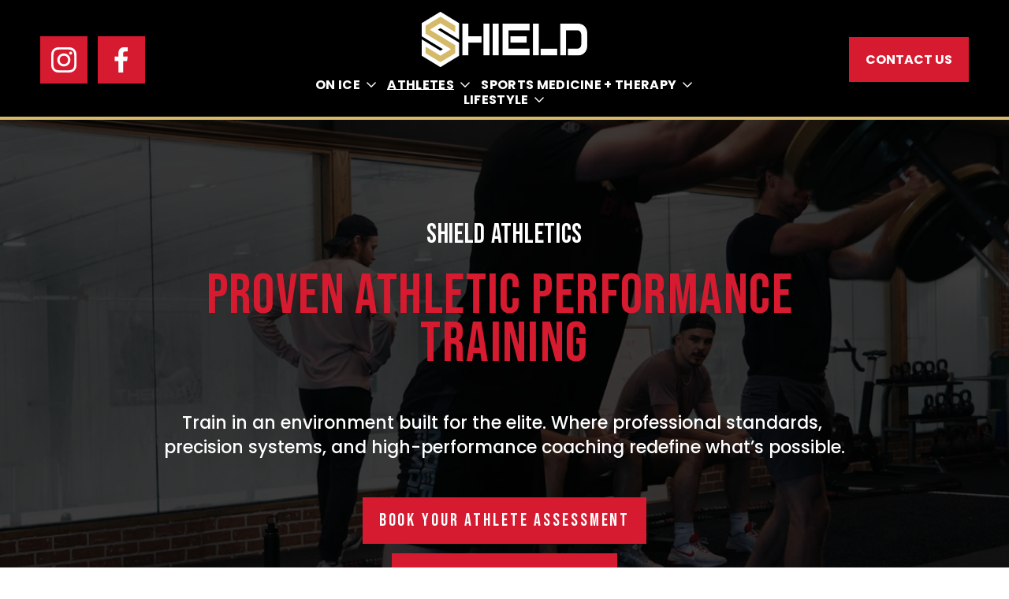

--- FILE ---
content_type: text/html;charset=utf-8
request_url: https://www.shieldathletics.ca/high-performance/
body_size: 91728
content:
<!doctype html>
<html xmlns:og="http://opengraphprotocol.org/schema/" xmlns:fb="http://www.facebook.com/2008/fbml" lang="en-CA"  >
  <head>
    <meta http-equiv="X-UA-Compatible" content="IE=edge,chrome=1">
    <meta name="viewport" content="width=device-width, initial-scale=1">
    <!-- This is Squarespace. --><!-- pigeon-sheep-yb4f -->
<base href="">
<meta charset="utf-8" />
<title>HIGH PERFORMANCE &mdash; Shield Athletics</title>
<meta http-equiv="Accept-CH" content="Sec-CH-UA-Platform-Version, Sec-CH-UA-Model" /><link rel="icon" type="image/x-icon" href="https://images.squarespace-cdn.com/content/v1/68b9e7d790a50477cc9603b2/1b607289-d64e-4964-b753-52770dba456b/favicon.ico?format=100w"/>
<link rel="canonical" href="https://www.shieldathletics.ca/high-performance"/>
<meta property="og:site_name" content="Shield Athletics"/>
<meta property="og:title" content="HIGH PERFORMANCE &mdash; Shield Athletics"/>
<meta property="og:url" content="https://www.shieldathletics.ca/high-performance"/>
<meta property="og:type" content="website"/>
<meta itemprop="name" content="HIGH PERFORMANCE — Shield Athletics"/>
<meta itemprop="url" content="https://www.shieldathletics.ca/high-performance"/>
<meta name="twitter:title" content="HIGH PERFORMANCE — Shield Athletics"/>
<meta name="twitter:url" content="https://www.shieldathletics.ca/high-performance"/>
<meta name="twitter:card" content="summary"/>
<meta name="description" content="" />
<link rel="preconnect" href="https://images.squarespace-cdn.com">
<link rel="preconnect" href="https://fonts.gstatic.com" crossorigin>
<link rel="stylesheet" href="https://fonts.googleapis.com/css2?family=Bebas+Neue:ital,wght@0,400&family=Poppins:ital,wght@0,500;0,600;0,700;1,500;1,700&family=Montserrat:ital,wght@0,400;0,500;0,700;1,400;1,700"><script type="text/javascript" crossorigin="anonymous" defer="true" nomodule="nomodule" src="//assets.squarespace.com/@sqs/polyfiller/1.6/legacy.js"></script>
<script type="text/javascript" crossorigin="anonymous" defer="true" src="//assets.squarespace.com/@sqs/polyfiller/1.6/modern.js"></script>
<script type="text/javascript">SQUARESPACE_ROLLUPS = {};</script>
<script>(function(rollups, name) { if (!rollups[name]) { rollups[name] = {}; } rollups[name].js = ["//assets.squarespace.com/universal/scripts-compressed/extract-css-runtime-baea69e744e2c54f-min.en-US.js"]; })(SQUARESPACE_ROLLUPS, 'squarespace-extract_css_runtime');</script>
<script crossorigin="anonymous" src="//assets.squarespace.com/universal/scripts-compressed/extract-css-runtime-baea69e744e2c54f-min.en-US.js" defer ></script><script>(function(rollups, name) { if (!rollups[name]) { rollups[name] = {}; } rollups[name].js = ["//assets.squarespace.com/universal/scripts-compressed/extract-css-moment-js-vendor-6f2a1f6ec9a41489-min.en-US.js"]; })(SQUARESPACE_ROLLUPS, 'squarespace-extract_css_moment_js_vendor');</script>
<script crossorigin="anonymous" src="//assets.squarespace.com/universal/scripts-compressed/extract-css-moment-js-vendor-6f2a1f6ec9a41489-min.en-US.js" defer ></script><script>(function(rollups, name) { if (!rollups[name]) { rollups[name] = {}; } rollups[name].js = ["//assets.squarespace.com/universal/scripts-compressed/cldr-resource-pack-22ed584d99d9b83d-min.en-US.js"]; })(SQUARESPACE_ROLLUPS, 'squarespace-cldr_resource_pack');</script>
<script crossorigin="anonymous" src="//assets.squarespace.com/universal/scripts-compressed/cldr-resource-pack-22ed584d99d9b83d-min.en-US.js" defer ></script><script>(function(rollups, name) { if (!rollups[name]) { rollups[name] = {}; } rollups[name].js = ["//assets.squarespace.com/universal/scripts-compressed/common-vendors-stable-fbd854d40b0804b7-min.en-US.js"]; })(SQUARESPACE_ROLLUPS, 'squarespace-common_vendors_stable');</script>
<script crossorigin="anonymous" src="//assets.squarespace.com/universal/scripts-compressed/common-vendors-stable-fbd854d40b0804b7-min.en-US.js" defer ></script><script>(function(rollups, name) { if (!rollups[name]) { rollups[name] = {}; } rollups[name].js = ["//assets.squarespace.com/universal/scripts-compressed/common-vendors-7052b75402b03b15-min.en-US.js"]; })(SQUARESPACE_ROLLUPS, 'squarespace-common_vendors');</script>
<script crossorigin="anonymous" src="//assets.squarespace.com/universal/scripts-compressed/common-vendors-7052b75402b03b15-min.en-US.js" defer ></script><script>(function(rollups, name) { if (!rollups[name]) { rollups[name] = {}; } rollups[name].js = ["//assets.squarespace.com/universal/scripts-compressed/common-c385509208952f56-min.en-US.js"]; })(SQUARESPACE_ROLLUPS, 'squarespace-common');</script>
<script crossorigin="anonymous" src="//assets.squarespace.com/universal/scripts-compressed/common-c385509208952f56-min.en-US.js" defer ></script><script>(function(rollups, name) { if (!rollups[name]) { rollups[name] = {}; } rollups[name].js = ["//assets.squarespace.com/universal/scripts-compressed/user-account-core-cc552b49e5d31407-min.en-US.js"]; })(SQUARESPACE_ROLLUPS, 'squarespace-user_account_core');</script>
<script crossorigin="anonymous" src="//assets.squarespace.com/universal/scripts-compressed/user-account-core-cc552b49e5d31407-min.en-US.js" defer ></script><script>(function(rollups, name) { if (!rollups[name]) { rollups[name] = {}; } rollups[name].css = ["//assets.squarespace.com/universal/styles-compressed/user-account-core-70c8115da1e1c15c-min.en-US.css"]; })(SQUARESPACE_ROLLUPS, 'squarespace-user_account_core');</script>
<link rel="stylesheet" type="text/css" href="//assets.squarespace.com/universal/styles-compressed/user-account-core-70c8115da1e1c15c-min.en-US.css"><script>(function(rollups, name) { if (!rollups[name]) { rollups[name] = {}; } rollups[name].js = ["//assets.squarespace.com/universal/scripts-compressed/performance-ad9e27deecfccdcd-min.en-US.js"]; })(SQUARESPACE_ROLLUPS, 'squarespace-performance');</script>
<script crossorigin="anonymous" src="//assets.squarespace.com/universal/scripts-compressed/performance-ad9e27deecfccdcd-min.en-US.js" defer ></script><script data-name="static-context">Static = window.Static || {}; Static.SQUARESPACE_CONTEXT = {"betaFeatureFlags":["campaigns_discount_section_in_blasts","enable_form_submission_trigger","form_block_first_last_name_required","supports_versioned_template_assets","campaigns_merch_state","override_block_styles","nested_categories","i18n_beta_website_locales","campaigns_discount_section_in_automations","campaigns_new_image_layout_picker","scripts_defer","member_areas_feature","campaigns_import_discounts","commerce-product-forms-rendering","campaigns_thumbnail_layout","marketing_automations","marketing_landing_page","section-sdk-plp-list-view-atc-button-enabled","contacts_and_campaigns_redesign","new_stacked_index","modernized-pdp-m2-enabled"],"facebookAppId":"314192535267336","facebookApiVersion":"v6.0","rollups":{"squarespace-announcement-bar":{"js":"//assets.squarespace.com/universal/scripts-compressed/announcement-bar-cbedc76c6324797f-min.en-US.js"},"squarespace-audio-player":{"css":"//assets.squarespace.com/universal/styles-compressed/audio-player-b05f5197a871c566-min.en-US.css","js":"//assets.squarespace.com/universal/scripts-compressed/audio-player-da2700baaad04b07-min.en-US.js"},"squarespace-blog-collection-list":{"css":"//assets.squarespace.com/universal/styles-compressed/blog-collection-list-b4046463b72f34e2-min.en-US.css","js":"//assets.squarespace.com/universal/scripts-compressed/blog-collection-list-f78db80fc1cd6fce-min.en-US.js"},"squarespace-calendar-block-renderer":{"css":"//assets.squarespace.com/universal/styles-compressed/calendar-block-renderer-b72d08ba4421f5a0-min.en-US.css","js":"//assets.squarespace.com/universal/scripts-compressed/calendar-block-renderer-867a1d519964ab77-min.en-US.js"},"squarespace-chartjs-helpers":{"css":"//assets.squarespace.com/universal/styles-compressed/chartjs-helpers-96b256171ee039c1-min.en-US.css","js":"//assets.squarespace.com/universal/scripts-compressed/chartjs-helpers-4fd57f343946d08e-min.en-US.js"},"squarespace-comments":{"css":"//assets.squarespace.com/universal/styles-compressed/comments-621cedd89299c26d-min.en-US.css","js":"//assets.squarespace.com/universal/scripts-compressed/comments-cc444fae3fead46c-min.en-US.js"},"squarespace-custom-css-popup":{"css":"//assets.squarespace.com/universal/styles-compressed/custom-css-popup-2521e9fac704ef13-min.en-US.css","js":"//assets.squarespace.com/universal/scripts-compressed/custom-css-popup-a8c3b9321145de8d-min.en-US.js"},"squarespace-dialog":{"css":"//assets.squarespace.com/universal/styles-compressed/dialog-f9093f2d526b94df-min.en-US.css","js":"//assets.squarespace.com/universal/scripts-compressed/dialog-45f2a86bb0fad8dc-min.en-US.js"},"squarespace-events-collection":{"css":"//assets.squarespace.com/universal/styles-compressed/events-collection-b72d08ba4421f5a0-min.en-US.css","js":"//assets.squarespace.com/universal/scripts-compressed/events-collection-14cfd7ddff021d8b-min.en-US.js"},"squarespace-form-rendering-utils":{"js":"//assets.squarespace.com/universal/scripts-compressed/form-rendering-utils-2823e76ff925bfc2-min.en-US.js"},"squarespace-forms":{"css":"//assets.squarespace.com/universal/styles-compressed/forms-0afd3c6ac30bbab1-min.en-US.css","js":"//assets.squarespace.com/universal/scripts-compressed/forms-9b71770e3caa3dc7-min.en-US.js"},"squarespace-gallery-collection-list":{"css":"//assets.squarespace.com/universal/styles-compressed/gallery-collection-list-b4046463b72f34e2-min.en-US.css","js":"//assets.squarespace.com/universal/scripts-compressed/gallery-collection-list-07747667a3187b76-min.en-US.js"},"squarespace-image-zoom":{"css":"//assets.squarespace.com/universal/styles-compressed/image-zoom-b4046463b72f34e2-min.en-US.css","js":"//assets.squarespace.com/universal/scripts-compressed/image-zoom-60c18dc5f8f599ea-min.en-US.js"},"squarespace-pinterest":{"css":"//assets.squarespace.com/universal/styles-compressed/pinterest-b4046463b72f34e2-min.en-US.css","js":"//assets.squarespace.com/universal/scripts-compressed/pinterest-7d6f6ab4e8d3bd3f-min.en-US.js"},"squarespace-popup-overlay":{"css":"//assets.squarespace.com/universal/styles-compressed/popup-overlay-b742b752f5880972-min.en-US.css","js":"//assets.squarespace.com/universal/scripts-compressed/popup-overlay-2b60d0db5b93df47-min.en-US.js"},"squarespace-product-quick-view":{"css":"//assets.squarespace.com/universal/styles-compressed/product-quick-view-9548705e5cf7ee87-min.en-US.css","js":"//assets.squarespace.com/universal/scripts-compressed/product-quick-view-d454d89fb26ae12a-min.en-US.js"},"squarespace-products-collection-item-v2":{"css":"//assets.squarespace.com/universal/styles-compressed/products-collection-item-v2-b4046463b72f34e2-min.en-US.css","js":"//assets.squarespace.com/universal/scripts-compressed/products-collection-item-v2-e3a3f101748fca6e-min.en-US.js"},"squarespace-products-collection-list-v2":{"css":"//assets.squarespace.com/universal/styles-compressed/products-collection-list-v2-b4046463b72f34e2-min.en-US.css","js":"//assets.squarespace.com/universal/scripts-compressed/products-collection-list-v2-eedc544f4cc56af4-min.en-US.js"},"squarespace-search-page":{"css":"//assets.squarespace.com/universal/styles-compressed/search-page-90a67fc09b9b32c6-min.en-US.css","js":"//assets.squarespace.com/universal/scripts-compressed/search-page-e64261438cc72da8-min.en-US.js"},"squarespace-search-preview":{"js":"//assets.squarespace.com/universal/scripts-compressed/search-preview-cd4d6b833e1e7e59-min.en-US.js"},"squarespace-simple-liking":{"css":"//assets.squarespace.com/universal/styles-compressed/simple-liking-701bf8bbc05ec6aa-min.en-US.css","js":"//assets.squarespace.com/universal/scripts-compressed/simple-liking-c63bf8989a1c119a-min.en-US.js"},"squarespace-social-buttons":{"css":"//assets.squarespace.com/universal/styles-compressed/social-buttons-95032e5fa98e47a5-min.en-US.css","js":"//assets.squarespace.com/universal/scripts-compressed/social-buttons-0839ae7d1715ddd3-min.en-US.js"},"squarespace-tourdates":{"css":"//assets.squarespace.com/universal/styles-compressed/tourdates-b4046463b72f34e2-min.en-US.css","js":"//assets.squarespace.com/universal/scripts-compressed/tourdates-3d0769ff3268f527-min.en-US.js"},"squarespace-website-overlays-manager":{"css":"//assets.squarespace.com/universal/styles-compressed/website-overlays-manager-07ea5a4e004e6710-min.en-US.css","js":"//assets.squarespace.com/universal/scripts-compressed/website-overlays-manager-532fc21fb15f0ba1-min.en-US.js"}},"pageType":2,"website":{"id":"68b9e7d790a50477cc9603b2","identifier":"pigeon-sheep-yb4f","websiteType":4,"contentModifiedOn":1768257950610,"cloneable":false,"hasBeenCloneable":false,"siteStatus":{},"language":"en-CA","translationLocale":"en-US","formattingLocale":"en-CA","timeZone":"America/Toronto","machineTimeZoneOffset":-18000000,"timeZoneOffset":-18000000,"timeZoneAbbr":"EST","siteTitle":"Shield Athletics","fullSiteTitle":"HIGH PERFORMANCE \u2014 Shield Athletics","siteDescription":"","location":{},"logoImageId":"68dc48aa9f172f41f2666eb6","shareButtonOptions":{"6":true,"4":true,"8":true,"3":true,"2":true,"7":true,"1":true},"logoImageUrl":"//images.squarespace-cdn.com/content/v1/68b9e7d790a50477cc9603b2/d3e0a6e6-1c3f-4dd9-bccc-2a7a93fef95f/shieldlogowhite.png","authenticUrl":"https://www.shieldathletics.ca","internalUrl":"https://pigeon-sheep-yb4f.squarespace.com","baseUrl":"https://www.shieldathletics.ca","primaryDomain":"www.shieldathletics.ca","sslSetting":3,"isHstsEnabled":true,"socialAccounts":[{"serviceId":64,"screenname":"Instagram","addedOn":1764111564093,"profileUrl":"https://www.instagram.com/shield.performance/","iconEnabled":true,"serviceName":"instagram-unauth"},{"serviceId":60,"screenname":"Facebook","addedOn":1764111569867,"profileUrl":"https://www.facebook.com/profile.php?id=61582423652651","iconEnabled":true,"serviceName":"facebook-unauth"}],"typekitId":"","statsMigrated":false,"imageMetadataProcessingEnabled":false,"screenshotId":"8bd88aa0b4b2cc280cbdad07c451bd632cb4b5114c8331a9540889dcbdaeb933","captchaSettings":{"enabledForDonations":false},"showOwnerLogin":false},"websiteSettings":{"id":"68b9e7d890a50477cc9603c5","websiteId":"68b9e7d790a50477cc9603b2","subjects":[],"country":"CA","state":"ON","simpleLikingEnabled":true,"mobileInfoBarSettings":{"isContactEmailEnabled":false,"isContactPhoneNumberEnabled":false,"isLocationEnabled":false,"isBusinessHoursEnabled":false},"announcementBarSettings":{},"commentLikesAllowed":true,"commentAnonAllowed":true,"commentThreaded":true,"commentApprovalRequired":false,"commentAvatarsOn":true,"commentSortType":2,"commentFlagThreshold":0,"commentFlagsAllowed":true,"commentEnableByDefault":true,"commentDisableAfterDaysDefault":0,"disqusShortname":"","commentsEnabled":false,"businessHours":{},"storeSettings":{"returnPolicy":null,"termsOfService":null,"privacyPolicy":null,"expressCheckout":false,"continueShoppingLinkUrl":"/","useLightCart":false,"showNoteField":false,"shippingCountryDefaultValue":"US","billToShippingDefaultValue":false,"showShippingPhoneNumber":true,"isShippingPhoneRequired":false,"showBillingPhoneNumber":true,"isBillingPhoneRequired":false,"currenciesSupported":["USD","CAD","GBP","AUD","EUR","CHF","NOK","SEK","DKK","NZD","SGD","MXN","HKD","CZK","ILS","MYR","RUB","PHP","PLN","THB","BRL","ARS","COP","IDR","INR","JPY","ZAR"],"defaultCurrency":"USD","selectedCurrency":"CAD","measurementStandard":1,"showCustomCheckoutForm":false,"checkoutPageMarketingOptInEnabled":true,"enableMailingListOptInByDefault":false,"sameAsRetailLocation":false,"merchandisingSettings":{"scarcityEnabledOnProductItems":false,"scarcityEnabledOnProductBlocks":false,"scarcityMessageType":"DEFAULT_SCARCITY_MESSAGE","scarcityThreshold":10,"multipleQuantityAllowedForServices":true,"restockNotificationsEnabled":false,"restockNotificationsMailingListSignUpEnabled":false,"relatedProductsEnabled":false,"relatedProductsOrdering":"random","soldOutVariantsDropdownDisabled":false,"productComposerOptedIn":false,"productComposerABTestOptedOut":false,"productReviewsEnabled":false},"minimumOrderSubtotalEnabled":false,"minimumOrderSubtotal":{"currency":"CAD","value":"0.00"},"addToCartConfirmationType":2,"isLive":false,"multipleQuantityAllowedForServices":true},"useEscapeKeyToLogin":false,"ssBadgeType":1,"ssBadgePosition":4,"ssBadgeVisibility":1,"ssBadgeDevices":1,"pinterestOverlayOptions":{"mode":"disabled"},"userAccountsSettings":{"loginAllowed":true,"signupAllowed":true}},"cookieSettings":{"isCookieBannerEnabled":false,"isRestrictiveCookiePolicyEnabled":false,"cookieBannerText":"","cookieBannerTheme":"","cookieBannerVariant":"","cookieBannerPosition":"","cookieBannerCtaVariant":"","cookieBannerCtaText":"","cookieBannerAcceptType":"OPT_IN","cookieBannerOptOutCtaText":"","cookieBannerHasOptOut":false,"cookieBannerHasManageCookies":true,"cookieBannerManageCookiesLabel":"","cookieBannerSavedPreferencesText":"","cookieBannerSavedPreferencesLayout":"PILL"},"websiteCloneable":false,"collection":{"title":"HIGH PERFORMANCE","id":"690d1cc892d4cd740c87e12c","fullUrl":"/high-performance","type":10,"permissionType":1},"subscribed":false,"appDomain":"squarespace.com","templateTweakable":true,"tweakJSON":{"form-use-theme-colors":"true","header-logo-height":"70px","header-mobile-logo-max-height":"40px","header-vert-padding":"1.2vw","header-width":"Full","maxPageWidth":"1200px","mobile-header-vert-padding":"3.9vw","pagePadding":"4vw","tweak-blog-alternating-side-by-side-image-aspect-ratio":"1:1 Square","tweak-blog-alternating-side-by-side-image-spacing":"6%","tweak-blog-alternating-side-by-side-meta-spacing":"20px","tweak-blog-alternating-side-by-side-primary-meta":"Categories","tweak-blog-alternating-side-by-side-read-more-spacing":"20px","tweak-blog-alternating-side-by-side-secondary-meta":"Date","tweak-blog-basic-grid-columns":"2","tweak-blog-basic-grid-image-aspect-ratio":"3:2 Standard","tweak-blog-basic-grid-image-spacing":"20px","tweak-blog-basic-grid-meta-spacing":"10px","tweak-blog-basic-grid-primary-meta":"Date","tweak-blog-basic-grid-read-more-spacing":"20px","tweak-blog-basic-grid-secondary-meta":"Categories","tweak-blog-item-custom-width":"75","tweak-blog-item-show-author-profile":"false","tweak-blog-item-width":"Medium","tweak-blog-masonry-columns":"2","tweak-blog-masonry-horizontal-spacing":"30px","tweak-blog-masonry-image-spacing":"20px","tweak-blog-masonry-meta-spacing":"20px","tweak-blog-masonry-primary-meta":"Categories","tweak-blog-masonry-read-more-spacing":"20px","tweak-blog-masonry-secondary-meta":"Date","tweak-blog-masonry-vertical-spacing":"30px","tweak-blog-side-by-side-image-aspect-ratio":"1:1 Square","tweak-blog-side-by-side-image-spacing":"6%","tweak-blog-side-by-side-meta-spacing":"20px","tweak-blog-side-by-side-primary-meta":"Categories","tweak-blog-side-by-side-read-more-spacing":"20px","tweak-blog-side-by-side-secondary-meta":"Date","tweak-blog-single-column-image-spacing":"50px","tweak-blog-single-column-meta-spacing":"0px","tweak-blog-single-column-primary-meta":"Date","tweak-blog-single-column-read-more-spacing":"0px","tweak-blog-single-column-secondary-meta":"Categories","tweak-events-stacked-show-thumbnails":"true","tweak-events-stacked-thumbnail-size":"3:2 Standard","tweak-fixed-header":"false","tweak-fixed-header-style":"Basic","tweak-global-animations-animation-curve":"ease","tweak-global-animations-animation-delay":"0.1s","tweak-global-animations-animation-duration":"0.1s","tweak-global-animations-animation-style":"fade","tweak-global-animations-animation-type":"none","tweak-global-animations-complexity-level":"detailed","tweak-global-animations-enabled":"false","tweak-portfolio-grid-basic-custom-height":"50","tweak-portfolio-grid-overlay-custom-height":"50","tweak-portfolio-hover-follow-acceleration":"10%","tweak-portfolio-hover-follow-animation-duration":"Fast","tweak-portfolio-hover-follow-animation-type":"Fade","tweak-portfolio-hover-follow-delimiter":"Bullet","tweak-portfolio-hover-follow-front":"false","tweak-portfolio-hover-follow-layout":"Inline","tweak-portfolio-hover-follow-size":"50","tweak-portfolio-hover-follow-text-spacing-x":"1.5","tweak-portfolio-hover-follow-text-spacing-y":"1.5","tweak-portfolio-hover-static-animation-duration":"Fast","tweak-portfolio-hover-static-animation-type":"Fade","tweak-portfolio-hover-static-delimiter":"Hyphen","tweak-portfolio-hover-static-front":"true","tweak-portfolio-hover-static-layout":"Inline","tweak-portfolio-hover-static-size":"50","tweak-portfolio-hover-static-text-spacing-x":"1.5","tweak-portfolio-hover-static-text-spacing-y":"1.5","tweak-portfolio-index-background-animation-duration":"Medium","tweak-portfolio-index-background-animation-type":"Fade","tweak-portfolio-index-background-custom-height":"50","tweak-portfolio-index-background-delimiter":"None","tweak-portfolio-index-background-height":"Large","tweak-portfolio-index-background-horizontal-alignment":"Center","tweak-portfolio-index-background-link-format":"Stacked","tweak-portfolio-index-background-persist":"false","tweak-portfolio-index-background-vertical-alignment":"Middle","tweak-portfolio-index-background-width":"Full","tweak-product-basic-item-click-action":"None","tweak-product-basic-item-gallery-aspect-ratio":"3:4 Three-Four (Vertical)","tweak-product-basic-item-gallery-design":"Slideshow","tweak-product-basic-item-gallery-width":"50%","tweak-product-basic-item-hover-action":"None","tweak-product-basic-item-image-spacing":"2vw","tweak-product-basic-item-image-zoom-factor":"2","tweak-product-basic-item-product-variant-display":"Dropdown","tweak-product-basic-item-thumbnail-placement":"Side","tweak-product-basic-item-variant-picker-layout":"Dropdowns","tweak-products-add-to-cart-button":"false","tweak-products-columns":"2","tweak-products-gutter-column":"2vw","tweak-products-gutter-row":"2vw","tweak-products-header-text-alignment":"Middle","tweak-products-image-aspect-ratio":"2:3 Standard (Vertical)","tweak-products-image-text-spacing":"0.5vw","tweak-products-mobile-columns":"1","tweak-products-text-alignment":"Left","tweak-products-width":"Full","tweak-transparent-header":"false"},"templateId":"5c5a519771c10ba3470d8101","templateVersion":"7.1","pageFeatures":[1,2,4],"gmRenderKey":"QUl6YVN5Q0JUUk9xNkx1dkZfSUUxcjQ2LVQ0QWVUU1YtMGQ3bXk4","templateScriptsRootUrl":"https://static1.squarespace.com/static/vta/5c5a519771c10ba3470d8101/scripts/","impersonatedSession":false,"tzData":{"zones":[[-300,"Canada","E%sT",null]],"rules":{"Canada":[[1974,2006,null,"Oct","lastSun","2:00","0","S"],[1987,2006,null,"Apr","Sun>=1","2:00","1:00","D"],[2007,"max",null,"Mar","Sun>=8","2:00","1:00","D"],[2007,"max",null,"Nov","Sun>=1","2:00","0","S"]]}},"showAnnouncementBar":false,"recaptchaEnterpriseContext":{"recaptchaEnterpriseSiteKey":"6LdDFQwjAAAAAPigEvvPgEVbb7QBm-TkVJdDTlAv"},"i18nContext":{"timeZoneData":{"id":"America/Toronto","name":"Eastern Time"}},"env":"PRODUCTION","visitorFormContext":{"formFieldFormats":{"countries":[{"name":"Afghanistan","code":"AF","phoneCode":"+93"},{"name":"\u00C5land Islands","code":"AX","phoneCode":"+358"},{"name":"Albania","code":"AL","phoneCode":"+355"},{"name":"Algeria","code":"DZ","phoneCode":"+213"},{"name":"American Samoa","code":"AS","phoneCode":"+1"},{"name":"Andorra","code":"AD","phoneCode":"+376"},{"name":"Angola","code":"AO","phoneCode":"+244"},{"name":"Anguilla","code":"AI","phoneCode":"+1"},{"name":"Antigua & Barbuda","code":"AG","phoneCode":"+1"},{"name":"Argentina","code":"AR","phoneCode":"+54"},{"name":"Armenia","code":"AM","phoneCode":"+374"},{"name":"Aruba","code":"AW","phoneCode":"+297"},{"name":"Ascension Island","code":"AC","phoneCode":"+247"},{"name":"Australia","code":"AU","phoneCode":"+61"},{"name":"Austria","code":"AT","phoneCode":"+43"},{"name":"Azerbaijan","code":"AZ","phoneCode":"+994"},{"name":"Bahamas","code":"BS","phoneCode":"+1"},{"name":"Bahrain","code":"BH","phoneCode":"+973"},{"name":"Bangladesh","code":"BD","phoneCode":"+880"},{"name":"Barbados","code":"BB","phoneCode":"+1"},{"name":"Belarus","code":"BY","phoneCode":"+375"},{"name":"Belgium","code":"BE","phoneCode":"+32"},{"name":"Belize","code":"BZ","phoneCode":"+501"},{"name":"Benin","code":"BJ","phoneCode":"+229"},{"name":"Bermuda","code":"BM","phoneCode":"+1"},{"name":"Bhutan","code":"BT","phoneCode":"+975"},{"name":"Bolivia","code":"BO","phoneCode":"+591"},{"name":"Bosnia & Herzegovina","code":"BA","phoneCode":"+387"},{"name":"Botswana","code":"BW","phoneCode":"+267"},{"name":"Brazil","code":"BR","phoneCode":"+55"},{"name":"British Indian Ocean Territory","code":"IO","phoneCode":"+246"},{"name":"British Virgin Islands","code":"VG","phoneCode":"+1"},{"name":"Brunei","code":"BN","phoneCode":"+673"},{"name":"Bulgaria","code":"BG","phoneCode":"+359"},{"name":"Burkina Faso","code":"BF","phoneCode":"+226"},{"name":"Burundi","code":"BI","phoneCode":"+257"},{"name":"Cambodia","code":"KH","phoneCode":"+855"},{"name":"Cameroon","code":"CM","phoneCode":"+237"},{"name":"Canada","code":"CA","phoneCode":"+1"},{"name":"Cape Verde","code":"CV","phoneCode":"+238"},{"name":"Caribbean Netherlands","code":"BQ","phoneCode":"+599"},{"name":"Cayman Islands","code":"KY","phoneCode":"+1"},{"name":"Central African Republic","code":"CF","phoneCode":"+236"},{"name":"Chad","code":"TD","phoneCode":"+235"},{"name":"Chile","code":"CL","phoneCode":"+56"},{"name":"China","code":"CN","phoneCode":"+86"},{"name":"Christmas Island","code":"CX","phoneCode":"+61"},{"name":"Cocos (Keeling) Islands","code":"CC","phoneCode":"+61"},{"name":"Colombia","code":"CO","phoneCode":"+57"},{"name":"Comoros","code":"KM","phoneCode":"+269"},{"name":"Congo - Brazzaville","code":"CG","phoneCode":"+242"},{"name":"Congo - Kinshasa","code":"CD","phoneCode":"+243"},{"name":"Cook Islands","code":"CK","phoneCode":"+682"},{"name":"Costa Rica","code":"CR","phoneCode":"+506"},{"name":"C\u00F4te d\u2019Ivoire","code":"CI","phoneCode":"+225"},{"name":"Croatia","code":"HR","phoneCode":"+385"},{"name":"Cuba","code":"CU","phoneCode":"+53"},{"name":"Cura\u00E7ao","code":"CW","phoneCode":"+599"},{"name":"Cyprus","code":"CY","phoneCode":"+357"},{"name":"Czechia","code":"CZ","phoneCode":"+420"},{"name":"Denmark","code":"DK","phoneCode":"+45"},{"name":"Djibouti","code":"DJ","phoneCode":"+253"},{"name":"Dominica","code":"DM","phoneCode":"+1"},{"name":"Dominican Republic","code":"DO","phoneCode":"+1"},{"name":"Ecuador","code":"EC","phoneCode":"+593"},{"name":"Egypt","code":"EG","phoneCode":"+20"},{"name":"El Salvador","code":"SV","phoneCode":"+503"},{"name":"Equatorial Guinea","code":"GQ","phoneCode":"+240"},{"name":"Eritrea","code":"ER","phoneCode":"+291"},{"name":"Estonia","code":"EE","phoneCode":"+372"},{"name":"Eswatini","code":"SZ","phoneCode":"+268"},{"name":"Ethiopia","code":"ET","phoneCode":"+251"},{"name":"Falkland Islands","code":"FK","phoneCode":"+500"},{"name":"Faroe Islands","code":"FO","phoneCode":"+298"},{"name":"Fiji","code":"FJ","phoneCode":"+679"},{"name":"Finland","code":"FI","phoneCode":"+358"},{"name":"France","code":"FR","phoneCode":"+33"},{"name":"French Guiana","code":"GF","phoneCode":"+594"},{"name":"French Polynesia","code":"PF","phoneCode":"+689"},{"name":"Gabon","code":"GA","phoneCode":"+241"},{"name":"Gambia","code":"GM","phoneCode":"+220"},{"name":"Georgia","code":"GE","phoneCode":"+995"},{"name":"Germany","code":"DE","phoneCode":"+49"},{"name":"Ghana","code":"GH","phoneCode":"+233"},{"name":"Gibraltar","code":"GI","phoneCode":"+350"},{"name":"Greece","code":"GR","phoneCode":"+30"},{"name":"Greenland","code":"GL","phoneCode":"+299"},{"name":"Grenada","code":"GD","phoneCode":"+1"},{"name":"Guadeloupe","code":"GP","phoneCode":"+590"},{"name":"Guam","code":"GU","phoneCode":"+1"},{"name":"Guatemala","code":"GT","phoneCode":"+502"},{"name":"Guernsey","code":"GG","phoneCode":"+44"},{"name":"Guinea","code":"GN","phoneCode":"+224"},{"name":"Guinea-Bissau","code":"GW","phoneCode":"+245"},{"name":"Guyana","code":"GY","phoneCode":"+592"},{"name":"Haiti","code":"HT","phoneCode":"+509"},{"name":"Honduras","code":"HN","phoneCode":"+504"},{"name":"Hong Kong SAR China","code":"HK","phoneCode":"+852"},{"name":"Hungary","code":"HU","phoneCode":"+36"},{"name":"Iceland","code":"IS","phoneCode":"+354"},{"name":"India","code":"IN","phoneCode":"+91"},{"name":"Indonesia","code":"ID","phoneCode":"+62"},{"name":"Iran","code":"IR","phoneCode":"+98"},{"name":"Iraq","code":"IQ","phoneCode":"+964"},{"name":"Ireland","code":"IE","phoneCode":"+353"},{"name":"Isle of Man","code":"IM","phoneCode":"+44"},{"name":"Israel","code":"IL","phoneCode":"+972"},{"name":"Italy","code":"IT","phoneCode":"+39"},{"name":"Jamaica","code":"JM","phoneCode":"+1"},{"name":"Japan","code":"JP","phoneCode":"+81"},{"name":"Jersey","code":"JE","phoneCode":"+44"},{"name":"Jordan","code":"JO","phoneCode":"+962"},{"name":"Kazakhstan","code":"KZ","phoneCode":"+7"},{"name":"Kenya","code":"KE","phoneCode":"+254"},{"name":"Kiribati","code":"KI","phoneCode":"+686"},{"name":"Kosovo","code":"XK","phoneCode":"+383"},{"name":"Kuwait","code":"KW","phoneCode":"+965"},{"name":"Kyrgyzstan","code":"KG","phoneCode":"+996"},{"name":"Laos","code":"LA","phoneCode":"+856"},{"name":"Latvia","code":"LV","phoneCode":"+371"},{"name":"Lebanon","code":"LB","phoneCode":"+961"},{"name":"Lesotho","code":"LS","phoneCode":"+266"},{"name":"Liberia","code":"LR","phoneCode":"+231"},{"name":"Libya","code":"LY","phoneCode":"+218"},{"name":"Liechtenstein","code":"LI","phoneCode":"+423"},{"name":"Lithuania","code":"LT","phoneCode":"+370"},{"name":"Luxembourg","code":"LU","phoneCode":"+352"},{"name":"Macao SAR China","code":"MO","phoneCode":"+853"},{"name":"Madagascar","code":"MG","phoneCode":"+261"},{"name":"Malawi","code":"MW","phoneCode":"+265"},{"name":"Malaysia","code":"MY","phoneCode":"+60"},{"name":"Maldives","code":"MV","phoneCode":"+960"},{"name":"Mali","code":"ML","phoneCode":"+223"},{"name":"Malta","code":"MT","phoneCode":"+356"},{"name":"Marshall Islands","code":"MH","phoneCode":"+692"},{"name":"Martinique","code":"MQ","phoneCode":"+596"},{"name":"Mauritania","code":"MR","phoneCode":"+222"},{"name":"Mauritius","code":"MU","phoneCode":"+230"},{"name":"Mayotte","code":"YT","phoneCode":"+262"},{"name":"Mexico","code":"MX","phoneCode":"+52"},{"name":"Micronesia","code":"FM","phoneCode":"+691"},{"name":"Moldova","code":"MD","phoneCode":"+373"},{"name":"Monaco","code":"MC","phoneCode":"+377"},{"name":"Mongolia","code":"MN","phoneCode":"+976"},{"name":"Montenegro","code":"ME","phoneCode":"+382"},{"name":"Montserrat","code":"MS","phoneCode":"+1"},{"name":"Morocco","code":"MA","phoneCode":"+212"},{"name":"Mozambique","code":"MZ","phoneCode":"+258"},{"name":"Myanmar (Burma)","code":"MM","phoneCode":"+95"},{"name":"Namibia","code":"NA","phoneCode":"+264"},{"name":"Nauru","code":"NR","phoneCode":"+674"},{"name":"Nepal","code":"NP","phoneCode":"+977"},{"name":"Netherlands","code":"NL","phoneCode":"+31"},{"name":"New Caledonia","code":"NC","phoneCode":"+687"},{"name":"New Zealand","code":"NZ","phoneCode":"+64"},{"name":"Nicaragua","code":"NI","phoneCode":"+505"},{"name":"Niger","code":"NE","phoneCode":"+227"},{"name":"Nigeria","code":"NG","phoneCode":"+234"},{"name":"Niue","code":"NU","phoneCode":"+683"},{"name":"Norfolk Island","code":"NF","phoneCode":"+672"},{"name":"Northern Mariana Islands","code":"MP","phoneCode":"+1"},{"name":"North Korea","code":"KP","phoneCode":"+850"},{"name":"North Macedonia","code":"MK","phoneCode":"+389"},{"name":"Norway","code":"NO","phoneCode":"+47"},{"name":"Oman","code":"OM","phoneCode":"+968"},{"name":"Pakistan","code":"PK","phoneCode":"+92"},{"name":"Palau","code":"PW","phoneCode":"+680"},{"name":"Palestinian Territories","code":"PS","phoneCode":"+970"},{"name":"Panama","code":"PA","phoneCode":"+507"},{"name":"Papua New Guinea","code":"PG","phoneCode":"+675"},{"name":"Paraguay","code":"PY","phoneCode":"+595"},{"name":"Peru","code":"PE","phoneCode":"+51"},{"name":"Philippines","code":"PH","phoneCode":"+63"},{"name":"Poland","code":"PL","phoneCode":"+48"},{"name":"Portugal","code":"PT","phoneCode":"+351"},{"name":"Puerto Rico","code":"PR","phoneCode":"+1"},{"name":"Qatar","code":"QA","phoneCode":"+974"},{"name":"R\u00E9union","code":"RE","phoneCode":"+262"},{"name":"Romania","code":"RO","phoneCode":"+40"},{"name":"Russia","code":"RU","phoneCode":"+7"},{"name":"Rwanda","code":"RW","phoneCode":"+250"},{"name":"Samoa","code":"WS","phoneCode":"+685"},{"name":"San Marino","code":"SM","phoneCode":"+378"},{"name":"S\u00E3o Tom\u00E9 & Pr\u00EDncipe","code":"ST","phoneCode":"+239"},{"name":"Saudi Arabia","code":"SA","phoneCode":"+966"},{"name":"Senegal","code":"SN","phoneCode":"+221"},{"name":"Serbia","code":"RS","phoneCode":"+381"},{"name":"Seychelles","code":"SC","phoneCode":"+248"},{"name":"Sierra Leone","code":"SL","phoneCode":"+232"},{"name":"Singapore","code":"SG","phoneCode":"+65"},{"name":"Sint Maarten","code":"SX","phoneCode":"+1"},{"name":"Slovakia","code":"SK","phoneCode":"+421"},{"name":"Slovenia","code":"SI","phoneCode":"+386"},{"name":"Solomon Islands","code":"SB","phoneCode":"+677"},{"name":"Somalia","code":"SO","phoneCode":"+252"},{"name":"South Africa","code":"ZA","phoneCode":"+27"},{"name":"South Korea","code":"KR","phoneCode":"+82"},{"name":"South Sudan","code":"SS","phoneCode":"+211"},{"name":"Spain","code":"ES","phoneCode":"+34"},{"name":"Sri Lanka","code":"LK","phoneCode":"+94"},{"name":"St. Barth\u00E9lemy","code":"BL","phoneCode":"+590"},{"name":"St. Helena","code":"SH","phoneCode":"+290"},{"name":"St. Kitts & Nevis","code":"KN","phoneCode":"+1"},{"name":"St. Lucia","code":"LC","phoneCode":"+1"},{"name":"St. Martin","code":"MF","phoneCode":"+590"},{"name":"St. Pierre & Miquelon","code":"PM","phoneCode":"+508"},{"name":"St. Vincent & Grenadines","code":"VC","phoneCode":"+1"},{"name":"Sudan","code":"SD","phoneCode":"+249"},{"name":"Suriname","code":"SR","phoneCode":"+597"},{"name":"Svalbard & Jan Mayen","code":"SJ","phoneCode":"+47"},{"name":"Sweden","code":"SE","phoneCode":"+46"},{"name":"Switzerland","code":"CH","phoneCode":"+41"},{"name":"Syria","code":"SY","phoneCode":"+963"},{"name":"Taiwan","code":"TW","phoneCode":"+886"},{"name":"Tajikistan","code":"TJ","phoneCode":"+992"},{"name":"Tanzania","code":"TZ","phoneCode":"+255"},{"name":"Thailand","code":"TH","phoneCode":"+66"},{"name":"Timor-Leste","code":"TL","phoneCode":"+670"},{"name":"Togo","code":"TG","phoneCode":"+228"},{"name":"Tokelau","code":"TK","phoneCode":"+690"},{"name":"Tonga","code":"TO","phoneCode":"+676"},{"name":"Trinidad & Tobago","code":"TT","phoneCode":"+1"},{"name":"Tristan da Cunha","code":"TA","phoneCode":"+290"},{"name":"Tunisia","code":"TN","phoneCode":"+216"},{"name":"T\u00FCrkiye","code":"TR","phoneCode":"+90"},{"name":"Turkmenistan","code":"TM","phoneCode":"+993"},{"name":"Turks & Caicos Islands","code":"TC","phoneCode":"+1"},{"name":"Tuvalu","code":"TV","phoneCode":"+688"},{"name":"U.S. Virgin Islands","code":"VI","phoneCode":"+1"},{"name":"Uganda","code":"UG","phoneCode":"+256"},{"name":"Ukraine","code":"UA","phoneCode":"+380"},{"name":"United Arab Emirates","code":"AE","phoneCode":"+971"},{"name":"United Kingdom","code":"GB","phoneCode":"+44"},{"name":"United States","code":"US","phoneCode":"+1"},{"name":"Uruguay","code":"UY","phoneCode":"+598"},{"name":"Uzbekistan","code":"UZ","phoneCode":"+998"},{"name":"Vanuatu","code":"VU","phoneCode":"+678"},{"name":"Vatican City","code":"VA","phoneCode":"+39"},{"name":"Venezuela","code":"VE","phoneCode":"+58"},{"name":"Vietnam","code":"VN","phoneCode":"+84"},{"name":"Wallis & Futuna","code":"WF","phoneCode":"+681"},{"name":"Western Sahara","code":"EH","phoneCode":"+212"},{"name":"Yemen","code":"YE","phoneCode":"+967"},{"name":"Zambia","code":"ZM","phoneCode":"+260"},{"name":"Zimbabwe","code":"ZW","phoneCode":"+263"}],"initialAddressFormat":{"id":0,"type":"ADDRESS","country":"CA","labelLocale":"en","fields":[{"type":"FIELD","label":"Address Line 1","identifier":"Line1","length":0,"required":true,"metadata":{"autocomplete":"address-line1"}},{"type":"SEPARATOR","label":"\n","identifier":"Newline","length":0,"required":false,"metadata":{}},{"type":"FIELD","label":"Address Line 2","identifier":"Line2","length":0,"required":false,"metadata":{"autocomplete":"address-line2"}},{"type":"SEPARATOR","label":"\n","identifier":"Newline","length":0,"required":false,"metadata":{}},{"type":"FIELD","label":"City","identifier":"City","length":0,"required":true,"metadata":{"autocomplete":"address-level2"}},{"type":"SEPARATOR","label":" ","identifier":"Space","length":0,"required":false,"metadata":{}},{"type":"FIELD","label":"Province","identifier":"State","length":0,"required":true,"metadata":{"autocomplete":"address-level1"}},{"type":"SEPARATOR","label":" ","identifier":"Space","length":0,"required":false,"metadata":{}},{"type":"FIELD","label":"Postal Code","identifier":"Zip","length":0,"required":true,"metadata":{"autocomplete":"postal-code"}}]},"initialNameOrder":"GIVEN_FIRST","initialPhoneFormat":{"id":0,"type":"PHONE_NUMBER","country":"CA","labelLocale":"en-US","fields":[{"type":"SEPARATOR","label":"(","identifier":"LeftParen","length":0,"required":false,"metadata":{}},{"type":"FIELD","label":"1","identifier":"1","length":3,"required":false,"metadata":{}},{"type":"SEPARATOR","label":")","identifier":"RightParen","length":0,"required":false,"metadata":{}},{"type":"SEPARATOR","label":" ","identifier":"Space","length":0,"required":false,"metadata":{}},{"type":"FIELD","label":"2","identifier":"2","length":3,"required":false,"metadata":{}},{"type":"SEPARATOR","label":"-","identifier":"Dash","length":0,"required":false,"metadata":{}},{"type":"FIELD","label":"3","identifier":"3","length":14,"required":false,"metadata":{}}]}},"localizedStrings":{"validation":{"noValidSelection":"A valid selection must be made.","invalidUrl":"Must be a valid URL.","stringTooLong":"Value should have a length no longer than {0}.","containsInvalidKey":"{0} contains an invalid key.","invalidTwitterUsername":"Must be a valid Twitter username.","valueOutsideRange":"Value must be in the range {0} to {1}.","invalidPassword":"Passwords should not contain whitespace.","missingRequiredSubfields":"{0} is missing required subfields: {1}","invalidCurrency":"Currency value should be formatted like 1234 or 123.99.","invalidMapSize":"Value should contain exactly {0} elements.","subfieldsRequired":"All fields in {0} are required.","formSubmissionFailed":"Form submission failed. Review the following information: {0}.","invalidCountryCode":"Country code should have an optional plus and up to 4 digits.","invalidDate":"This is not a real date.","required":"{0} is required.","invalidStringLength":"Value should be {0} characters long.","invalidEmail":"Email addresses should follow the format user@domain.com.","invalidListLength":"Value should be {0} elements long.","allEmpty":"Please fill out at least one form field.","missingRequiredQuestion":"Missing a required question.","invalidQuestion":"Contained an invalid question.","captchaFailure":"Captcha validation failed. Please try again.","stringTooShort":"Value should have a length of at least {0}.","invalid":"{0} is not valid.","formErrors":"Form Errors","containsInvalidValue":"{0} contains an invalid value.","invalidUnsignedNumber":"Numbers must contain only digits and no other characters.","invalidName":"Valid names contain only letters, numbers, spaces, ', or - characters."},"submit":"Submit","status":{"title":"{@} Block","learnMore":"Learn more"},"name":{"firstName":"First Name","lastName":"Last Name"},"lightbox":{"openForm":"Open Form"},"likert":{"agree":"Agree","stronglyDisagree":"Strongly Disagree","disagree":"Disagree","stronglyAgree":"Strongly Agree","neutral":"Neutral"},"time":{"am":"AM","second":"Second","pm":"PM","minute":"Minute","amPm":"AM/PM","hour":"Hour"},"notFound":"Form not found.","date":{"yyyy":"YYYY","year":"Year","mm":"MM","day":"Day","month":"Month","dd":"DD"},"phone":{"country":"Country","number":"Number","prefix":"Prefix","areaCode":"Area Code","line":"Line"},"submitError":"Unable to submit form. Please try again later.","address":{"stateProvince":"State/Province","country":"Country","zipPostalCode":"Zip/Postal Code","address2":"Address 2","address1":"Address 1","city":"City"},"email":{"signUp":"Sign up for news and updates"},"cannotSubmitDemoForm":"This is a demo form and cannot be submitted.","required":"(required)","invalidData":"Invalid form data."}}};</script><link rel="stylesheet" type="text/css" href="https://definitions.sqspcdn.com/website-component-definition/static-assets/website.components.button/a83365c4-ed2c-418e-bc2c-54815cbb657e_265/website.components.button.styles.css"/><link rel="stylesheet" type="text/css" href="https://definitions.sqspcdn.com/website-component-definition/static-assets/website.components.shape/b4fa4a19-a96b-40f3-8d21-0d09fdcac51d_490/website.components.shape.styles.css"/><link rel="stylesheet" type="text/css" href="https://definitions.sqspcdn.com/website-component-definition/static-assets/website.components.form/e1caafba-1972-4ff8-a43c-df0e503c640f_267/website.components.form.styles.css"/><script defer src="https://definitions.sqspcdn.com/website-component-definition/static-assets/website.components.button/a83365c4-ed2c-418e-bc2c-54815cbb657e_265/website.components.button.visitor.js"></script><script defer src="https://definitions.sqspcdn.com/website-component-definition/static-assets/website.components.shape/b4fa4a19-a96b-40f3-8d21-0d09fdcac51d_490/trigger-animation-runtime.js"></script><script defer src="https://definitions.sqspcdn.com/website-component-definition/static-assets/website.components.shape/b4fa4a19-a96b-40f3-8d21-0d09fdcac51d_490/website.components.shape.visitor.js"></script><script defer src="https://definitions.sqspcdn.com/website-component-definition/static-assets/website.components.form/e1caafba-1972-4ff8-a43c-df0e503c640f_267/website.components.form.visitor.js"></script><script defer src="https://definitions.sqspcdn.com/website-component-definition/static-assets/website.components.shape/b4fa4a19-a96b-40f3-8d21-0d09fdcac51d_490/3196.js"></script><script defer src="https://definitions.sqspcdn.com/website-component-definition/static-assets/website.components.button/a83365c4-ed2c-418e-bc2c-54815cbb657e_265/8830.js"></script><script defer src="https://definitions.sqspcdn.com/website-component-definition/static-assets/website.components.button/a83365c4-ed2c-418e-bc2c-54815cbb657e_265/block-animation-preview-manager.js"></script><script defer src="https://definitions.sqspcdn.com/website-component-definition/static-assets/website.components.shape/b4fa4a19-a96b-40f3-8d21-0d09fdcac51d_490/8830.js"></script><script defer src="https://definitions.sqspcdn.com/website-component-definition/static-assets/website.components.shape/b4fa4a19-a96b-40f3-8d21-0d09fdcac51d_490/block-animation-preview-manager.js"></script><script defer src="https://definitions.sqspcdn.com/website-component-definition/static-assets/website.components.button/a83365c4-ed2c-418e-bc2c-54815cbb657e_265/3196.js"></script><script defer src="https://definitions.sqspcdn.com/website-component-definition/static-assets/website.components.button/a83365c4-ed2c-418e-bc2c-54815cbb657e_265/trigger-animation-runtime.js"></script><script type="application/ld+json">{"url":"https://www.shieldathletics.ca","name":"Shield Athletics","description":"","image":"//images.squarespace-cdn.com/content/v1/68b9e7d790a50477cc9603b2/d3e0a6e6-1c3f-4dd9-bccc-2a7a93fef95f/shieldlogowhite.png","@context":"http://schema.org","@type":"WebSite"}</script><script type="application/ld+json">{"address":"","image":"https://static1.squarespace.com/static/68b9e7d790a50477cc9603b2/t/68dc48aa9f172f41f2666eb6/1768257950610/","openingHours":"","@context":"http://schema.org","@type":"LocalBusiness"}</script><link rel="stylesheet" type="text/css" href="https://static1.squarespace.com/static/versioned-site-css/68b9e7d790a50477cc9603b2/128/5c5a519771c10ba3470d8101/68b9e7d890a50477cc9603ca/1725/site.css"/><!-- Google tag (gtag.js) -->
<script async src="https://www.googletagmanager.com/gtag/js?id=AW-17483721164">
</script>
<script>
  window.dataLayer = window.dataLayer || [];
  function gtag(){dataLayer.push(arguments);}
  gtag('js', new Date());

  gtag('config', 'AW-17483721164');
</script><script>Static.COOKIE_BANNER_CAPABLE = true;</script>
<script>!function(f,b,e,v,n,t,s){if(f.fbq)return;n=f.fbq=function(){n.callMethod?n.callMethod.apply(n,arguments):n.queue.push(arguments)};if(!f._fbq)f._fbq=n;n.push=n;n.loaded=!0;n.version='2.0';n.agent='plsquarespace';n.queue=[];t=b.createElement(e);t.async=!0;t.src=v;s=b.getElementsByTagName(e)[0];s.parentNode.insertBefore(t,s)}(window,document,'script','https://connect.facebook.net/en_US/fbevents.js');fbq('init', '1556101735593183');fbq('track', "PageView");</script><!-- End of Squarespace Headers -->
    <link rel="stylesheet" type="text/css" href="https://static1.squarespace.com/static/vta/5c5a519771c10ba3470d8101/versioned-assets/1768595569976-GIM0I0AMFTDJKAEMTYNX/static.css">
  </head>

  <body
    id="collection-690d1cc892d4cd740c87e12c"
    class="
      form-use-theme-colors form-field-style-outline form-field-shape-square form-field-border-all form-field-checkbox-type-icon form-field-checkbox-fill-outline form-field-checkbox-color-normal form-field-checkbox-shape-square form-field-checkbox-layout-stack form-field-radio-type-icon form-field-radio-fill-outline form-field-radio-color-normal form-field-radio-shape-square form-field-radio-layout-stack form-field-survey-fill-outline form-field-survey-color-normal form-field-survey-shape-square form-field-hover-focus-opacity form-submit-button-style-bar tweak-portfolio-grid-overlay-width-full tweak-portfolio-grid-overlay-height-large tweak-portfolio-grid-overlay-image-aspect-ratio-11-square tweak-portfolio-grid-overlay-text-placement-center tweak-portfolio-grid-overlay-show-text-after-hover image-block-poster-text-alignment-center image-block-card-content-position-center image-block-card-text-alignment-left image-block-overlap-content-position-center image-block-overlap-text-alignment-left image-block-collage-content-position-center image-block-collage-text-alignment-left image-block-stack-text-alignment-left tweak-blog-single-column-width-full tweak-blog-single-column-text-alignment-center tweak-blog-single-column-image-placement-above tweak-blog-single-column-delimiter-bullet tweak-blog-single-column-read-more-style-show tweak-blog-single-column-primary-meta-date tweak-blog-single-column-secondary-meta-categories tweak-blog-single-column-meta-position-top tweak-blog-single-column-content-title-only tweak-blog-item-width-medium tweak-blog-item-text-alignment-center tweak-blog-item-meta-position-above-title tweak-blog-item-show-categories tweak-blog-item-show-date   tweak-blog-item-delimiter-bullet primary-button-style-solid primary-button-shape-square secondary-button-style-outline secondary-button-shape-square tertiary-button-style-outline tertiary-button-shape-pill tweak-events-stacked-width-full tweak-events-stacked-height-large  tweak-events-stacked-show-thumbnails tweak-events-stacked-thumbnail-size-32-standard tweak-events-stacked-date-style-with-text tweak-events-stacked-show-time tweak-events-stacked-show-location  tweak-events-stacked-show-excerpt  tweak-blog-basic-grid-width-inset tweak-blog-basic-grid-image-aspect-ratio-32-standard tweak-blog-basic-grid-text-alignment-left tweak-blog-basic-grid-delimiter-bullet tweak-blog-basic-grid-image-placement-above tweak-blog-basic-grid-read-more-style-show tweak-blog-basic-grid-primary-meta-date tweak-blog-basic-grid-secondary-meta-categories tweak-blog-basic-grid-excerpt-show header-overlay-alignment-center tweak-portfolio-index-background-link-format-stacked tweak-portfolio-index-background-width-full tweak-portfolio-index-background-height-large  tweak-portfolio-index-background-vertical-alignment-middle tweak-portfolio-index-background-horizontal-alignment-center tweak-portfolio-index-background-delimiter-none tweak-portfolio-index-background-animation-type-fade tweak-portfolio-index-background-animation-duration-medium tweak-portfolio-hover-follow-layout-inline  tweak-portfolio-hover-follow-delimiter-bullet tweak-portfolio-hover-follow-animation-type-fade tweak-portfolio-hover-follow-animation-duration-fast tweak-portfolio-hover-static-layout-inline tweak-portfolio-hover-static-front tweak-portfolio-hover-static-delimiter-hyphen tweak-portfolio-hover-static-animation-type-fade tweak-portfolio-hover-static-animation-duration-fast tweak-blog-alternating-side-by-side-width-full tweak-blog-alternating-side-by-side-image-aspect-ratio-11-square tweak-blog-alternating-side-by-side-text-alignment-left tweak-blog-alternating-side-by-side-read-more-style-show tweak-blog-alternating-side-by-side-image-text-alignment-middle tweak-blog-alternating-side-by-side-delimiter-bullet tweak-blog-alternating-side-by-side-meta-position-top tweak-blog-alternating-side-by-side-primary-meta-categories tweak-blog-alternating-side-by-side-secondary-meta-date tweak-blog-alternating-side-by-side-excerpt-show  tweak-global-animations-complexity-level-detailed tweak-global-animations-animation-style-fade tweak-global-animations-animation-type-none tweak-global-animations-animation-curve-ease tweak-blog-masonry-width-full tweak-blog-masonry-text-alignment-left tweak-blog-masonry-primary-meta-categories tweak-blog-masonry-secondary-meta-date tweak-blog-masonry-meta-position-top tweak-blog-masonry-read-more-style-show tweak-blog-masonry-delimiter-space tweak-blog-masonry-image-placement-above tweak-blog-masonry-excerpt-show header-width-full   tweak-fixed-header-style-basic tweak-blog-side-by-side-width-full tweak-blog-side-by-side-image-placement-left tweak-blog-side-by-side-image-aspect-ratio-11-square tweak-blog-side-by-side-primary-meta-categories tweak-blog-side-by-side-secondary-meta-date tweak-blog-side-by-side-meta-position-top tweak-blog-side-by-side-text-alignment-left tweak-blog-side-by-side-image-text-alignment-middle tweak-blog-side-by-side-read-more-style-show tweak-blog-side-by-side-delimiter-bullet tweak-blog-side-by-side-excerpt-show tweak-portfolio-grid-basic-width-full tweak-portfolio-grid-basic-height-large tweak-portfolio-grid-basic-image-aspect-ratio-11-square tweak-portfolio-grid-basic-text-alignment-left tweak-portfolio-grid-basic-hover-effect-fade hide-opentable-icons opentable-style-dark tweak-product-quick-view-button-style-floating tweak-product-quick-view-button-position-bottom tweak-product-quick-view-lightbox-excerpt-display-truncate tweak-product-quick-view-lightbox-show-arrows tweak-product-quick-view-lightbox-show-close-button tweak-product-quick-view-lightbox-controls-weight-light native-currency-code-cad collection-type-page collection-layout-default collection-690d1cc892d4cd740c87e12c mobile-style-available sqs-seven-one
      
        
          
            
              
            
          
        
      
    "
    tabindex="-1"
  >
    <div
      id="siteWrapper"
      class="clearfix site-wrapper"
    >
      
        <div id="floatingCart" class="floating-cart hidden">
          <a href="/cart" class="icon icon--stroke icon--fill icon--cart sqs-custom-cart">
            <span class="Cart-inner">
              



  <svg class="icon icon--cart" width="61" height="49" viewBox="0 0 61 49">
  <path fill-rule="evenodd" clip-rule="evenodd" d="M0.5 2C0.5 1.17157 1.17157 0.5 2 0.5H13.6362C14.3878 0.5 15.0234 1.05632 15.123 1.80135L16.431 11.5916H59C59.5122 11.5916 59.989 11.8529 60.2645 12.2847C60.54 12.7165 60.5762 13.2591 60.3604 13.7236L50.182 35.632C49.9361 36.1614 49.4054 36.5 48.8217 36.5H18.0453C17.2937 36.5 16.6581 35.9437 16.5585 35.1987L12.3233 3.5H2C1.17157 3.5 0.5 2.82843 0.5 2ZM16.8319 14.5916L19.3582 33.5H47.8646L56.6491 14.5916H16.8319Z" />
  <path d="M18.589 35H49.7083L60 13H16L18.589 35Z" />
  <path d="M21 49C23.2091 49 25 47.2091 25 45C25 42.7909 23.2091 41 21 41C18.7909 41 17 42.7909 17 45C17 47.2091 18.7909 49 21 49Z" />
  <path d="M45 49C47.2091 49 49 47.2091 49 45C49 42.7909 47.2091 41 45 41C42.7909 41 41 42.7909 41 45C41 47.2091 42.7909 49 45 49Z" />
</svg>

              <div class="legacy-cart icon-cart-quantity">
                <span class="sqs-cart-quantity">0</span>
              </div>
            </span>
          </a>
        </div>
      

      












  <header
    data-test="header"
    id="header"
    
    class="
      
        black
      
      header theme-col--primary
    "
    data-section-theme="black"
    data-controller="Header"
    data-current-styles="{
&quot;layout&quot;: &quot;brandingCenterNavCenter&quot;,
&quot;action&quot;: {
&quot;href&quot;: &quot;mailto:info@shieldperformance.ca?&quot;,
&quot;buttonText&quot;: &quot;CONTACT US&quot;,
&quot;newWindow&quot;: true
},
&quot;showSocial&quot;: true,
&quot;socialOptions&quot;: {
&quot;socialBorderShape&quot;: &quot;square&quot;,
&quot;socialBorderStyle&quot;: &quot;solid&quot;,
&quot;socialBorderThickness&quot;: {
&quot;unit&quot;: &quot;px&quot;,
&quot;value&quot;: 1.0
}
},
&quot;sectionTheme&quot;: &quot;black&quot;,
&quot;menuOverlayTheme&quot;: &quot;black&quot;,
&quot;menuOverlayAnimation&quot;: &quot;fade&quot;,
&quot;cartStyle&quot;: &quot;cart&quot;,
&quot;cartText&quot;: &quot;Cart&quot;,
&quot;showEmptyCartState&quot;: true,
&quot;cartOptions&quot;: {
&quot;iconType&quot;: &quot;solid-7&quot;,
&quot;cartBorderShape&quot;: &quot;none&quot;,
&quot;cartBorderStyle&quot;: &quot;outline&quot;,
&quot;cartBorderThickness&quot;: {
&quot;unit&quot;: &quot;px&quot;,
&quot;value&quot;: 1.0
}
},
&quot;showButton&quot;: true,
&quot;showCart&quot;: false,
&quot;showAccountLogin&quot;: false,
&quot;headerStyle&quot;: &quot;theme&quot;,
&quot;languagePicker&quot;: {
&quot;enabled&quot;: false,
&quot;iconEnabled&quot;: false,
&quot;iconType&quot;: &quot;globe&quot;,
&quot;flagShape&quot;: &quot;shiny&quot;,
&quot;languageFlags&quot;: [ ]
},
&quot;iconOptions&quot;: {
&quot;desktopDropdownIconOptions&quot;: {
&quot;size&quot;: {
&quot;unit&quot;: &quot;em&quot;,
&quot;value&quot;: 1.0
},
&quot;iconSpacing&quot;: {
&quot;unit&quot;: &quot;em&quot;,
&quot;value&quot;: 0.35
},
&quot;strokeWidth&quot;: {
&quot;unit&quot;: &quot;px&quot;,
&quot;value&quot;: 2.0
},
&quot;endcapType&quot;: &quot;round&quot;,
&quot;folderDropdownIcon&quot;: &quot;openArrowHead&quot;,
&quot;languagePickerIcon&quot;: &quot;openArrowHead&quot;
},
&quot;mobileDropdownIconOptions&quot;: {
&quot;size&quot;: {
&quot;unit&quot;: &quot;em&quot;,
&quot;value&quot;: 1.0
},
&quot;iconSpacing&quot;: {
&quot;unit&quot;: &quot;em&quot;,
&quot;value&quot;: 0.15
},
&quot;strokeWidth&quot;: {
&quot;unit&quot;: &quot;px&quot;,
&quot;value&quot;: 0.5
},
&quot;endcapType&quot;: &quot;square&quot;,
&quot;folderDropdownIcon&quot;: &quot;openArrowHead&quot;,
&quot;languagePickerIcon&quot;: &quot;openArrowHead&quot;
}
},
&quot;mobileOptions&quot;: {
&quot;layout&quot;: &quot;logoCenterNavRight&quot;,
&quot;menuIconOptions&quot;: {
&quot;style&quot;: &quot;doubleLineHamburger&quot;,
&quot;thickness&quot;: {
&quot;unit&quot;: &quot;px&quot;,
&quot;value&quot;: 1.0
}
}
},
&quot;solidOptions&quot;: {
&quot;headerOpacity&quot;: {
&quot;unit&quot;: &quot;%&quot;,
&quot;value&quot;: 100.0
},
&quot;blurBackground&quot;: {
&quot;enabled&quot;: false,
&quot;blurRadius&quot;: {
&quot;unit&quot;: &quot;px&quot;,
&quot;value&quot;: 12.0
}
},
&quot;backgroundColor&quot;: {
&quot;type&quot;: &quot;SITE_PALETTE_COLOR&quot;,
&quot;sitePaletteColor&quot;: {
&quot;colorName&quot;: &quot;black&quot;,
&quot;alphaModifier&quot;: 1.0
}
},
&quot;navigationColor&quot;: {
&quot;type&quot;: &quot;SITE_PALETTE_COLOR&quot;,
&quot;sitePaletteColor&quot;: {
&quot;colorName&quot;: &quot;white&quot;,
&quot;alphaModifier&quot;: 1.0
}
}
},
&quot;gradientOptions&quot;: {
&quot;gradientType&quot;: &quot;faded&quot;,
&quot;headerOpacity&quot;: {
&quot;unit&quot;: &quot;%&quot;,
&quot;value&quot;: 90.0
},
&quot;blurBackground&quot;: {
&quot;enabled&quot;: false,
&quot;blurRadius&quot;: {
&quot;unit&quot;: &quot;px&quot;,
&quot;value&quot;: 12.0
}
},
&quot;backgroundColor&quot;: {
&quot;type&quot;: &quot;SITE_PALETTE_COLOR&quot;,
&quot;sitePaletteColor&quot;: {
&quot;colorName&quot;: &quot;white&quot;,
&quot;alphaModifier&quot;: 1.0
}
},
&quot;navigationColor&quot;: {
&quot;type&quot;: &quot;SITE_PALETTE_COLOR&quot;,
&quot;sitePaletteColor&quot;: {
&quot;colorName&quot;: &quot;black&quot;,
&quot;alphaModifier&quot;: 1.0
}
}
},
&quot;dropShadowOptions&quot;: {
&quot;enabled&quot;: false,
&quot;blur&quot;: {
&quot;unit&quot;: &quot;px&quot;,
&quot;value&quot;: 12.0
},
&quot;spread&quot;: {
&quot;unit&quot;: &quot;px&quot;,
&quot;value&quot;: 0.0
},
&quot;distance&quot;: {
&quot;unit&quot;: &quot;px&quot;,
&quot;value&quot;: 12.0
}
},
&quot;borderOptions&quot;: {
&quot;enabled&quot;: true,
&quot;position&quot;: &quot;bottom&quot;,
&quot;thickness&quot;: {
&quot;unit&quot;: &quot;px&quot;,
&quot;value&quot;: 4.0
},
&quot;color&quot;: {
&quot;type&quot;: &quot;SITE_PALETTE_COLOR&quot;,
&quot;sitePaletteColor&quot;: {
&quot;colorName&quot;: &quot;accent&quot;,
&quot;alphaModifier&quot;: 1.0
}
}
},
&quot;showPromotedElement&quot;: false,
&quot;buttonVariant&quot;: &quot;primary&quot;,
&quot;blurBackground&quot;: {
&quot;enabled&quot;: false,
&quot;blurRadius&quot;: {
&quot;unit&quot;: &quot;px&quot;,
&quot;value&quot;: 12.0
}
},
&quot;headerOpacity&quot;: {
&quot;unit&quot;: &quot;%&quot;,
&quot;value&quot;: 100.0
}
}"
    data-section-id="header"
    data-header-style="theme"
    data-language-picker="{
&quot;enabled&quot;: false,
&quot;iconEnabled&quot;: false,
&quot;iconType&quot;: &quot;globe&quot;,
&quot;flagShape&quot;: &quot;shiny&quot;,
&quot;languageFlags&quot;: [ ]
}"
    
    data-first-focusable-element
    tabindex="-1"
    style="
      
      
        --headerBorderColor: hsla(var(--accent-hsl), 1);
      
      
        --solidHeaderBackgroundColor: hsla(var(--black-hsl), 1);
      
      
        --solidHeaderNavigationColor: hsla(var(--white-hsl), 1);
      
      
        --gradientHeaderBackgroundColor: hsla(var(--white-hsl), 1);
      
      
        --gradientHeaderNavigationColor: hsla(var(--black-hsl), 1);
      
    "
  >
    <svg  style="display:none" viewBox="0 0 22 22" xmlns="http://www.w3.org/2000/svg">
  <symbol id="circle" >
    <path d="M11.5 17C14.5376 17 17 14.5376 17 11.5C17 8.46243 14.5376 6 11.5 6C8.46243 6 6 8.46243 6 11.5C6 14.5376 8.46243 17 11.5 17Z" fill="none" />
  </symbol>

  <symbol id="circleFilled" >
    <path d="M11.5 17C14.5376 17 17 14.5376 17 11.5C17 8.46243 14.5376 6 11.5 6C8.46243 6 6 8.46243 6 11.5C6 14.5376 8.46243 17 11.5 17Z" />
  </symbol>

  <symbol id="dash" >
    <path d="M11 11H19H3" />
  </symbol>

  <symbol id="squareFilled" >
    <rect x="6" y="6" width="11" height="11" />
  </symbol>

  <symbol id="square" >
    <rect x="7" y="7" width="9" height="9" fill="none" stroke="inherit" />
  </symbol>
  
  <symbol id="plus" >
    <path d="M11 3V19" />
    <path d="M19 11L3 11"/>
  </symbol>
  
  <symbol id="closedArrow" >
    <path d="M11 11V2M11 18.1797L17 11.1477L5 11.1477L11 18.1797Z" fill="none" />
  </symbol>
  
  <symbol id="closedArrowFilled" >
    <path d="M11 11L11 2" stroke="inherit" fill="none"  />
    <path fill-rule="evenodd" clip-rule="evenodd" d="M2.74695 9.38428L19.038 9.38428L10.8925 19.0846L2.74695 9.38428Z" stroke-width="1" />
  </symbol>
  
  <symbol id="closedArrowHead" viewBox="0 0 22 22"  xmlns="http://www.w3.org/2000/symbol">
    <path d="M18 7L11 15L4 7L18 7Z" fill="none" stroke="inherit" />
  </symbol>
  
  
  <symbol id="closedArrowHeadFilled" viewBox="0 0 22 22"  xmlns="http://www.w3.org/2000/symbol">
    <path d="M18.875 6.5L11 15.5L3.125 6.5L18.875 6.5Z" />
  </symbol>
  
  <symbol id="openArrow" >
    <path d="M11 18.3591L11 3" stroke="inherit" fill="none"  />
    <path d="M18 11.5L11 18.5L4 11.5" stroke="inherit" fill="none"  />
  </symbol>
  
  <symbol id="openArrowHead" >
    <path d="M18 7L11 14L4 7" fill="none" />
  </symbol>

  <symbol id="pinchedArrow" >
    <path d="M11 17.3591L11 2" fill="none" />
    <path d="M2 11C5.85455 12.2308 8.81818 14.9038 11 18C13.1818 14.8269 16.1455 12.1538 20 11" fill="none" />
  </symbol>

  <symbol id="pinchedArrowFilled" >
    <path d="M11.05 10.4894C7.04096 8.73759 1.05005 8 1.05005 8C6.20459 11.3191 9.41368 14.1773 11.05 21C12.6864 14.0851 15.8955 11.227 21.05 8C21.05 8 15.0591 8.73759 11.05 10.4894Z" stroke-width="1"/>
    <path d="M11 11L11 1" fill="none"/>
  </symbol>

  <symbol id="pinchedArrowHead" >
    <path d="M2 7.24091C5.85455 8.40454 8.81818 10.9318 11 13.8591C13.1818 10.8591 16.1455 8.33181 20 7.24091"  fill="none" />
  </symbol>
  
  <symbol id="pinchedArrowHeadFilled" >
    <path d="M11.05 7.1591C7.04096 5.60456 1.05005 4.95001 1.05005 4.95001C6.20459 7.89547 9.41368 10.4318 11.05 16.4864C12.6864 10.35 15.8955 7.81365 21.05 4.95001C21.05 4.95001 15.0591 5.60456 11.05 7.1591Z" />
  </symbol>

</svg>
    
<div class="sqs-announcement-bar-dropzone"></div>

    <div class="header-announcement-bar-wrapper">
      
      <a
        href="#page"
        class="header-skip-link sqs-button-element--primary"
      >
        Skip to Content
      </a>
      


<style>
    @supports (-webkit-backdrop-filter: none) or (backdrop-filter: none) {
        .header-blur-background {
            
            
        }
    }
</style>
      <div
        class="header-border"
        data-header-style="theme"
        data-header-border="true"
        data-test="header-border"
        style="


  
    border-width: 0px 0px 4px 0px !important;
  



"
      ></div>
      <div
        class="header-dropshadow"
        data-header-style="theme"
        data-header-dropshadow="false"
        data-test="header-dropshadow"
        style=""
      ></div>
      
      

      <div class='header-inner container--fluid
        
        
        
        
         header-mobile-layout-logo-center-nav-right
        
        
        
        
         header-layout-branding-center-nav-center
        
        
        
        
        
        
        
        
        
        '
        data-test="header-inner"
        >
        <!-- Background -->
        <div class="header-background theme-bg--primary"></div>

        <div class="header-display-desktop" data-content-field="site-title">
          

          

          

          

          

          
          
            
            <!-- Social -->
            
              
                <div class="header-actions header-actions--left">
                  <div class="header-actions-action header-actions-action--social">
                    
                      
                      <a class="icon icon--fill icon--sm  header-icon header-icon-border-shape-square header-icon-border-style-solid"  href="https://www.instagram.com/shield.performance/" target="_blank" aria-label="Instagram">
                          <svg viewBox="23 23 64 64">
                            <use xlink:href="#instagram-unauth-icon" width="110" height="110"></use>
                          </svg>
                        </a>
                      
                      <a class="icon icon--fill icon--sm  header-icon header-icon-border-shape-square header-icon-border-style-solid"  href="https://www.facebook.com/profile.php?id=61582423652651" target="_blank" aria-label="Facebook">
                          <svg viewBox="23 23 64 64">
                            <use xlink:href="#facebook-unauth-icon" width="110" height="110"></use>
                          </svg>
                        </a>
                      
                    
                  </div>
                </div>
              
            
          
            
            <!-- Title and nav wrapper -->
            <div class="header-title-nav-wrapper">
              

              

              
                
                <!-- Title -->
                
                  <div
                    class="
                      header-title
                      
                    "
                    data-animation-role="header-element"
                  >
                    
                      <div class="header-title-logo">
                        <a href="/" data-animation-role="header-element">
                        
<img elementtiming="nbf-header-logo-desktop" src="//images.squarespace-cdn.com/content/v1/68b9e7d790a50477cc9603b2/d3e0a6e6-1c3f-4dd9-bccc-2a7a93fef95f/shieldlogowhite.png?format=1500w" alt="Shield Athletics" style="display:block" fetchpriority="high" loading="eager" decoding="async" data-loader="raw">

                        </a>
                      </div>

                    
                    
                  </div>
                
              
                
                <!-- Nav -->
                <div class="header-nav">
                  <div class="header-nav-wrapper">
                    <nav class="header-nav-list">
                      


  
    <div class="header-nav-item header-nav-item--folder">
      <button
        class="header-nav-folder-title"
        data-href="/on-ice"
        data-animation-role="header-element"
        aria-expanded="false"
        aria-controls="on-ice"
        
      >
      <span class="header-nav-folder-title-text">
        ON ICE
      </span>
      </button>
      <div class="header-nav-folder-content" id="on-ice">
        
          
            <div class="header-nav-folder-item">
              <a
                href="/pure-skills"
                
              >
                <span class="header-nav-folder-item-content">
                  Pure Skills
                </span>
              </a>
            </div>
          
          
        
          
            <div class="header-nav-folder-item">
              <a
                href="/pure-defence"
                
              >
                <span class="header-nav-folder-item-content">
                  Pure Defence
                </span>
              </a>
            </div>
          
          
        
          
            <div class="header-nav-folder-item">
              <a
                href="/training-camp-clinics"
                
              >
                <span class="header-nav-folder-item-content">
                  Training Camp + Clinics
                </span>
              </a>
            </div>
          
          
        
          
            <div class="header-nav-folder-item">
              <a
                href="/learn-to-skate"
                
              >
                <span class="header-nav-folder-item-content">
                  Learn to Skate
                </span>
              </a>
            </div>
          
          
        
          
            <div class="header-nav-folder-item">
              <a
                href="/learn-to-play-hockey"
                
              >
                <span class="header-nav-folder-item-content">
                  Learn to Play Hockey
                </span>
              </a>
            </div>
          
          
        
          
            <div class="header-nav-folder-item">
              <a
                href="/mens-league"
                
              >
                <span class="header-nav-folder-item-content">
                  Men's League
                </span>
              </a>
            </div>
          
          
        
          
            <div class="header-nav-folder-item">
              <a
                href="/rentals"
                
              >
                <span class="header-nav-folder-item-content">
                  Rentals
                </span>
              </a>
            </div>
          
          
        
      </div>
    </div>
  
  


  
    <div class="header-nav-item header-nav-item--folder header-nav-item--active">
      <button
        class="header-nav-folder-title"
        data-href="/athletes"
        data-animation-role="header-element"
        aria-expanded="false"
        aria-controls="athletes"
        
          
          aria-current="true"
        
      >
      <span class="header-nav-folder-title-text">
        Athletes
      </span>
      </button>
      <div class="header-nav-folder-content" id="athletes">
        
          
            <div class="header-nav-folder-item">
              <a
                href="/hockey-mastery"
                
              >
                <span class="header-nav-folder-item-content">
                  Hockey Mastery
                </span>
              </a>
            </div>
          
          
        
          
            <div class="header-nav-folder-item header-nav-folder-item--active">
              <a
                href="/high-performance"
                
                  aria-current="page"
                
              >
                <span class="header-nav-folder-item-content">
                  HIGH PERFORMANCE
                </span>
              </a>
            </div>
          
          
        
          
            <div class="header-nav-folder-item">
              <a
                href="/personal-training-athletes"
                
              >
                <span class="header-nav-folder-item-content">
                  Personal Training
                </span>
              </a>
            </div>
          
          
        
      </div>
    </div>
  
  


  
    <div class="header-nav-item header-nav-item--folder">
      <button
        class="header-nav-folder-title"
        data-href="/sports-medicine-therapy"
        data-animation-role="header-element"
        aria-expanded="false"
        aria-controls="sports-medicine-therapy"
        
      >
      <span class="header-nav-folder-title-text">
        Sports Medicine + Therapy
      </span>
      </button>
      <div class="header-nav-folder-content" id="sports-medicine-therapy">
        
          
            <div class="header-nav-folder-item">
              <a
                href="/physiotherapy-sports-rehab"
                
              >
                <span class="header-nav-folder-item-content">
                  PHYSIOTHERAPY + SPORTS REHAB
                </span>
              </a>
            </div>
          
          
        
          
            <div class="header-nav-folder-item">
              <a
                href="/chiropractic-sports-care"
                
              >
                <span class="header-nav-folder-item-content">
                  Chiropractic + Sports Care
                </span>
              </a>
            </div>
          
          
        
          
            <div class="header-nav-folder-item">
              <a
                href="/acupuncture-recovery"
                
              >
                <span class="header-nav-folder-item-content">
                  ACUPUNCTURE + RECOVERY
                </span>
              </a>
            </div>
          
          
        
          
            <div class="header-nav-folder-item">
              <a
                href="/cardiac-care"
                
              >
                <span class="header-nav-folder-item-content">
                  Cardiac Care
                </span>
              </a>
            </div>
          
          
        
          
            <div class="header-nav-folder-item">
              <a
                href="/performance-care"
                
              >
                <span class="header-nav-folder-item-content">
                  Performance Care
                </span>
              </a>
            </div>
          
          
        
          
            <div class="header-nav-folder-item">
              <a
                href="/concussion-management-testing"
                
              >
                <span class="header-nav-folder-item-content">
                  CONCUSSION MANAGEMENT + TESTING
                </span>
              </a>
            </div>
          
          
        
      </div>
    </div>
  
  


  
    <div class="header-nav-item header-nav-item--folder">
      <button
        class="header-nav-folder-title"
        data-href="/lifestyle"
        data-animation-role="header-element"
        aria-expanded="false"
        aria-controls="lifestyle"
        
      >
      <span class="header-nav-folder-title-text">
        Lifestyle
      </span>
      </button>
      <div class="header-nav-folder-content" id="lifestyle">
        
          
            <div class="header-nav-folder-item">
              <a
                href="/personal-training"
                
              >
                <span class="header-nav-folder-item-content">
                  Personal Training
                </span>
              </a>
            </div>
          
          
        
          
            <div class="header-nav-folder-item">
              <a
                href="/adult-group-training"
                
              >
                <span class="header-nav-folder-item-content">
                  Adult Group Training
                </span>
              </a>
            </div>
          
          
        
      </div>
    </div>
  
  



                    </nav>
                  </div>
                </div>
              
              
            </div>
          
            
            <!-- Actions -->
            <div class="header-actions header-actions--right">
              
                
              
              
                
                
              

              

            
            

              
              <div class="showOnMobile">
                
              </div>

              
              <div class="showOnDesktop">
                
              </div>

              
                <div class="header-actions-action header-actions-action--cta" data-animation-role="header-element">
                  <a
                    class="btn btn--border theme-btn--primary-inverse sqs-button-element--primary"
                    href="mailto:info@shieldperformance.ca?"
                    target="_blank"
                  >
                    CONTACT US
                  </a>
                </div>
              
            </div>
          
            


<style>
  .top-bun, 
  .patty, 
  .bottom-bun {
    height: 1px;
  }
</style>

<!-- Burger -->
<div class="header-burger

  menu-overlay-has-visible-non-navigation-items

" data-animation-role="header-element">
  <button class="header-burger-btn burger" data-test="header-burger">
    <span hidden class="js-header-burger-open-title visually-hidden">Open Menu</span>
    <span hidden class="js-header-burger-close-title visually-hidden">Close Menu</span>
    <div class="burger-box">
      <div class="burger-inner header-menu-icon-doubleLineHamburger">
        <div class="top-bun"></div>
        <div class="patty"></div>
        <div class="bottom-bun"></div>
      </div>
    </div>
  </button>
</div>

          
          
          
          
          

        </div>
        <div class="header-display-mobile" data-content-field="site-title">
          
          
            
            <!-- Social -->
            
              
                <div class="header-actions header-actions--left">
                  <div class="header-actions-action header-actions-action--social">
                    
                      
                      <a class="icon icon--fill icon--sm  header-icon header-icon-border-shape-square header-icon-border-style-solid"  href="https://www.instagram.com/shield.performance/" target="_blank" aria-label="Instagram">
                          <svg viewBox="23 23 64 64">
                            <use xlink:href="#instagram-unauth-icon" width="110" height="110"></use>
                          </svg>
                        </a>
                      
                      <a class="icon icon--fill icon--sm  header-icon header-icon-border-shape-square header-icon-border-style-solid"  href="https://www.facebook.com/profile.php?id=61582423652651" target="_blank" aria-label="Facebook">
                          <svg viewBox="23 23 64 64">
                            <use xlink:href="#facebook-unauth-icon" width="110" height="110"></use>
                          </svg>
                        </a>
                      
                    
                  </div>
                </div>
              
            
          
            
            <!-- Actions -->
            <div class="header-actions header-actions--right">
              
                
              
              
                
                
              

              

            
            

              
              <div class="showOnMobile">
                
              </div>

              
              <div class="showOnDesktop">
                
              </div>

              
                <div class="header-actions-action header-actions-action--cta" data-animation-role="header-element">
                  <a
                    class="btn btn--border theme-btn--primary-inverse sqs-button-element--primary"
                    href="mailto:info@shieldperformance.ca?"
                    target="_blank"
                  >
                    CONTACT US
                  </a>
                </div>
              
            </div>
          
            
            <!-- Title and nav wrapper -->
            <div class="header-title-nav-wrapper">
              

              

              
                
                <!-- Title -->
                
                  <div
                    class="
                      header-title
                      
                    "
                    data-animation-role="header-element"
                  >
                    
                      <div class="header-title-logo">
                        <a href="/" data-animation-role="header-element">
                        
<img elementtiming="nbf-header-logo-desktop" src="//images.squarespace-cdn.com/content/v1/68b9e7d790a50477cc9603b2/d3e0a6e6-1c3f-4dd9-bccc-2a7a93fef95f/shieldlogowhite.png?format=1500w" alt="Shield Athletics" style="display:block" fetchpriority="high" loading="eager" decoding="async" data-loader="raw">

                        </a>
                      </div>

                    
                    
                  </div>
                
              
                
                <!-- Nav -->
                <div class="header-nav">
                  <div class="header-nav-wrapper">
                    <nav class="header-nav-list">
                      


  
    <div class="header-nav-item header-nav-item--folder">
      <button
        class="header-nav-folder-title"
        data-href="/on-ice"
        data-animation-role="header-element"
        aria-expanded="false"
        aria-controls="on-ice"
        
      >
      <span class="header-nav-folder-title-text">
        ON ICE
      </span>
      </button>
      <div class="header-nav-folder-content" id="on-ice">
        
          
            <div class="header-nav-folder-item">
              <a
                href="/pure-skills"
                
              >
                <span class="header-nav-folder-item-content">
                  Pure Skills
                </span>
              </a>
            </div>
          
          
        
          
            <div class="header-nav-folder-item">
              <a
                href="/pure-defence"
                
              >
                <span class="header-nav-folder-item-content">
                  Pure Defence
                </span>
              </a>
            </div>
          
          
        
          
            <div class="header-nav-folder-item">
              <a
                href="/training-camp-clinics"
                
              >
                <span class="header-nav-folder-item-content">
                  Training Camp + Clinics
                </span>
              </a>
            </div>
          
          
        
          
            <div class="header-nav-folder-item">
              <a
                href="/learn-to-skate"
                
              >
                <span class="header-nav-folder-item-content">
                  Learn to Skate
                </span>
              </a>
            </div>
          
          
        
          
            <div class="header-nav-folder-item">
              <a
                href="/learn-to-play-hockey"
                
              >
                <span class="header-nav-folder-item-content">
                  Learn to Play Hockey
                </span>
              </a>
            </div>
          
          
        
          
            <div class="header-nav-folder-item">
              <a
                href="/mens-league"
                
              >
                <span class="header-nav-folder-item-content">
                  Men's League
                </span>
              </a>
            </div>
          
          
        
          
            <div class="header-nav-folder-item">
              <a
                href="/rentals"
                
              >
                <span class="header-nav-folder-item-content">
                  Rentals
                </span>
              </a>
            </div>
          
          
        
      </div>
    </div>
  
  


  
    <div class="header-nav-item header-nav-item--folder header-nav-item--active">
      <button
        class="header-nav-folder-title"
        data-href="/athletes"
        data-animation-role="header-element"
        aria-expanded="false"
        aria-controls="athletes"
        
          
          aria-current="true"
        
      >
      <span class="header-nav-folder-title-text">
        Athletes
      </span>
      </button>
      <div class="header-nav-folder-content" id="athletes">
        
          
            <div class="header-nav-folder-item">
              <a
                href="/hockey-mastery"
                
              >
                <span class="header-nav-folder-item-content">
                  Hockey Mastery
                </span>
              </a>
            </div>
          
          
        
          
            <div class="header-nav-folder-item header-nav-folder-item--active">
              <a
                href="/high-performance"
                
                  aria-current="page"
                
              >
                <span class="header-nav-folder-item-content">
                  HIGH PERFORMANCE
                </span>
              </a>
            </div>
          
          
        
          
            <div class="header-nav-folder-item">
              <a
                href="/personal-training-athletes"
                
              >
                <span class="header-nav-folder-item-content">
                  Personal Training
                </span>
              </a>
            </div>
          
          
        
      </div>
    </div>
  
  


  
    <div class="header-nav-item header-nav-item--folder">
      <button
        class="header-nav-folder-title"
        data-href="/sports-medicine-therapy"
        data-animation-role="header-element"
        aria-expanded="false"
        aria-controls="sports-medicine-therapy"
        
      >
      <span class="header-nav-folder-title-text">
        Sports Medicine + Therapy
      </span>
      </button>
      <div class="header-nav-folder-content" id="sports-medicine-therapy">
        
          
            <div class="header-nav-folder-item">
              <a
                href="/physiotherapy-sports-rehab"
                
              >
                <span class="header-nav-folder-item-content">
                  PHYSIOTHERAPY + SPORTS REHAB
                </span>
              </a>
            </div>
          
          
        
          
            <div class="header-nav-folder-item">
              <a
                href="/chiropractic-sports-care"
                
              >
                <span class="header-nav-folder-item-content">
                  Chiropractic + Sports Care
                </span>
              </a>
            </div>
          
          
        
          
            <div class="header-nav-folder-item">
              <a
                href="/acupuncture-recovery"
                
              >
                <span class="header-nav-folder-item-content">
                  ACUPUNCTURE + RECOVERY
                </span>
              </a>
            </div>
          
          
        
          
            <div class="header-nav-folder-item">
              <a
                href="/cardiac-care"
                
              >
                <span class="header-nav-folder-item-content">
                  Cardiac Care
                </span>
              </a>
            </div>
          
          
        
          
            <div class="header-nav-folder-item">
              <a
                href="/performance-care"
                
              >
                <span class="header-nav-folder-item-content">
                  Performance Care
                </span>
              </a>
            </div>
          
          
        
          
            <div class="header-nav-folder-item">
              <a
                href="/concussion-management-testing"
                
              >
                <span class="header-nav-folder-item-content">
                  CONCUSSION MANAGEMENT + TESTING
                </span>
              </a>
            </div>
          
          
        
      </div>
    </div>
  
  


  
    <div class="header-nav-item header-nav-item--folder">
      <button
        class="header-nav-folder-title"
        data-href="/lifestyle"
        data-animation-role="header-element"
        aria-expanded="false"
        aria-controls="lifestyle"
        
      >
      <span class="header-nav-folder-title-text">
        Lifestyle
      </span>
      </button>
      <div class="header-nav-folder-content" id="lifestyle">
        
          
            <div class="header-nav-folder-item">
              <a
                href="/personal-training"
                
              >
                <span class="header-nav-folder-item-content">
                  Personal Training
                </span>
              </a>
            </div>
          
          
        
          
            <div class="header-nav-folder-item">
              <a
                href="/adult-group-training"
                
              >
                <span class="header-nav-folder-item-content">
                  Adult Group Training
                </span>
              </a>
            </div>
          
          
        
      </div>
    </div>
  
  



                    </nav>
                  </div>
                </div>
              
              
            </div>
          
            


<style>
  .top-bun, 
  .patty, 
  .bottom-bun {
    height: 1px;
  }
</style>

<!-- Burger -->
<div class="header-burger

  menu-overlay-has-visible-non-navigation-items

" data-animation-role="header-element">
  <button class="header-burger-btn burger" data-test="header-burger">
    <span hidden class="js-header-burger-open-title visually-hidden">Open Menu</span>
    <span hidden class="js-header-burger-close-title visually-hidden">Close Menu</span>
    <div class="burger-box">
      <div class="burger-inner header-menu-icon-doubleLineHamburger">
        <div class="top-bun"></div>
        <div class="patty"></div>
        <div class="bottom-bun"></div>
      </div>
    </div>
  </button>
</div>

          
          
          
          
        </div>
      </div>
    </div>
    <!-- (Mobile) Menu Navigation -->
    <div class="header-menu header-menu--folder-list
      black
      
      
      
      
      "
      data-section-theme="black"
      data-current-styles="{
&quot;layout&quot;: &quot;brandingCenterNavCenter&quot;,
&quot;action&quot;: {
&quot;href&quot;: &quot;mailto:info@shieldperformance.ca?&quot;,
&quot;buttonText&quot;: &quot;CONTACT US&quot;,
&quot;newWindow&quot;: true
},
&quot;showSocial&quot;: true,
&quot;socialOptions&quot;: {
&quot;socialBorderShape&quot;: &quot;square&quot;,
&quot;socialBorderStyle&quot;: &quot;solid&quot;,
&quot;socialBorderThickness&quot;: {
&quot;unit&quot;: &quot;px&quot;,
&quot;value&quot;: 1.0
}
},
&quot;sectionTheme&quot;: &quot;black&quot;,
&quot;menuOverlayTheme&quot;: &quot;black&quot;,
&quot;menuOverlayAnimation&quot;: &quot;fade&quot;,
&quot;cartStyle&quot;: &quot;cart&quot;,
&quot;cartText&quot;: &quot;Cart&quot;,
&quot;showEmptyCartState&quot;: true,
&quot;cartOptions&quot;: {
&quot;iconType&quot;: &quot;solid-7&quot;,
&quot;cartBorderShape&quot;: &quot;none&quot;,
&quot;cartBorderStyle&quot;: &quot;outline&quot;,
&quot;cartBorderThickness&quot;: {
&quot;unit&quot;: &quot;px&quot;,
&quot;value&quot;: 1.0
}
},
&quot;showButton&quot;: true,
&quot;showCart&quot;: false,
&quot;showAccountLogin&quot;: false,
&quot;headerStyle&quot;: &quot;theme&quot;,
&quot;languagePicker&quot;: {
&quot;enabled&quot;: false,
&quot;iconEnabled&quot;: false,
&quot;iconType&quot;: &quot;globe&quot;,
&quot;flagShape&quot;: &quot;shiny&quot;,
&quot;languageFlags&quot;: [ ]
},
&quot;iconOptions&quot;: {
&quot;desktopDropdownIconOptions&quot;: {
&quot;size&quot;: {
&quot;unit&quot;: &quot;em&quot;,
&quot;value&quot;: 1.0
},
&quot;iconSpacing&quot;: {
&quot;unit&quot;: &quot;em&quot;,
&quot;value&quot;: 0.35
},
&quot;strokeWidth&quot;: {
&quot;unit&quot;: &quot;px&quot;,
&quot;value&quot;: 2.0
},
&quot;endcapType&quot;: &quot;round&quot;,
&quot;folderDropdownIcon&quot;: &quot;openArrowHead&quot;,
&quot;languagePickerIcon&quot;: &quot;openArrowHead&quot;
},
&quot;mobileDropdownIconOptions&quot;: {
&quot;size&quot;: {
&quot;unit&quot;: &quot;em&quot;,
&quot;value&quot;: 1.0
},
&quot;iconSpacing&quot;: {
&quot;unit&quot;: &quot;em&quot;,
&quot;value&quot;: 0.15
},
&quot;strokeWidth&quot;: {
&quot;unit&quot;: &quot;px&quot;,
&quot;value&quot;: 0.5
},
&quot;endcapType&quot;: &quot;square&quot;,
&quot;folderDropdownIcon&quot;: &quot;openArrowHead&quot;,
&quot;languagePickerIcon&quot;: &quot;openArrowHead&quot;
}
},
&quot;mobileOptions&quot;: {
&quot;layout&quot;: &quot;logoCenterNavRight&quot;,
&quot;menuIconOptions&quot;: {
&quot;style&quot;: &quot;doubleLineHamburger&quot;,
&quot;thickness&quot;: {
&quot;unit&quot;: &quot;px&quot;,
&quot;value&quot;: 1.0
}
}
},
&quot;solidOptions&quot;: {
&quot;headerOpacity&quot;: {
&quot;unit&quot;: &quot;%&quot;,
&quot;value&quot;: 100.0
},
&quot;blurBackground&quot;: {
&quot;enabled&quot;: false,
&quot;blurRadius&quot;: {
&quot;unit&quot;: &quot;px&quot;,
&quot;value&quot;: 12.0
}
},
&quot;backgroundColor&quot;: {
&quot;type&quot;: &quot;SITE_PALETTE_COLOR&quot;,
&quot;sitePaletteColor&quot;: {
&quot;colorName&quot;: &quot;black&quot;,
&quot;alphaModifier&quot;: 1.0
}
},
&quot;navigationColor&quot;: {
&quot;type&quot;: &quot;SITE_PALETTE_COLOR&quot;,
&quot;sitePaletteColor&quot;: {
&quot;colorName&quot;: &quot;white&quot;,
&quot;alphaModifier&quot;: 1.0
}
}
},
&quot;gradientOptions&quot;: {
&quot;gradientType&quot;: &quot;faded&quot;,
&quot;headerOpacity&quot;: {
&quot;unit&quot;: &quot;%&quot;,
&quot;value&quot;: 90.0
},
&quot;blurBackground&quot;: {
&quot;enabled&quot;: false,
&quot;blurRadius&quot;: {
&quot;unit&quot;: &quot;px&quot;,
&quot;value&quot;: 12.0
}
},
&quot;backgroundColor&quot;: {
&quot;type&quot;: &quot;SITE_PALETTE_COLOR&quot;,
&quot;sitePaletteColor&quot;: {
&quot;colorName&quot;: &quot;white&quot;,
&quot;alphaModifier&quot;: 1.0
}
},
&quot;navigationColor&quot;: {
&quot;type&quot;: &quot;SITE_PALETTE_COLOR&quot;,
&quot;sitePaletteColor&quot;: {
&quot;colorName&quot;: &quot;black&quot;,
&quot;alphaModifier&quot;: 1.0
}
}
},
&quot;dropShadowOptions&quot;: {
&quot;enabled&quot;: false,
&quot;blur&quot;: {
&quot;unit&quot;: &quot;px&quot;,
&quot;value&quot;: 12.0
},
&quot;spread&quot;: {
&quot;unit&quot;: &quot;px&quot;,
&quot;value&quot;: 0.0
},
&quot;distance&quot;: {
&quot;unit&quot;: &quot;px&quot;,
&quot;value&quot;: 12.0
}
},
&quot;borderOptions&quot;: {
&quot;enabled&quot;: true,
&quot;position&quot;: &quot;bottom&quot;,
&quot;thickness&quot;: {
&quot;unit&quot;: &quot;px&quot;,
&quot;value&quot;: 4.0
},
&quot;color&quot;: {
&quot;type&quot;: &quot;SITE_PALETTE_COLOR&quot;,
&quot;sitePaletteColor&quot;: {
&quot;colorName&quot;: &quot;accent&quot;,
&quot;alphaModifier&quot;: 1.0
}
}
},
&quot;showPromotedElement&quot;: false,
&quot;buttonVariant&quot;: &quot;primary&quot;,
&quot;blurBackground&quot;: {
&quot;enabled&quot;: false,
&quot;blurRadius&quot;: {
&quot;unit&quot;: &quot;px&quot;,
&quot;value&quot;: 12.0
}
},
&quot;headerOpacity&quot;: {
&quot;unit&quot;: &quot;%&quot;,
&quot;value&quot;: 100.0
}
}"
      data-section-id="overlay-nav"
      data-show-account-login="false"
      data-test="header-menu">
      <div class="header-menu-bg theme-bg--primary"></div>
      <div class="header-menu-nav">
        <nav class="header-menu-nav-list">
          <div data-folder="root" class="header-menu-nav-folder">
            <div class="header-menu-nav-folder-content">
              <!-- Menu Navigation -->
<div class="header-menu-nav-wrapper">
  
    
      
        
          <div class="container header-menu-nav-item">
            <a
              data-folder-id="/on-ice"
              href="/on-ice"
              
            >
              <div class="header-menu-nav-item-content header-menu-nav-item-content-folder">
                <span class="visually-hidden">Folder:</span>
                <span class="header-nav-folder-title-text">ON ICE</span>
              </div>
            </a>
          </div>
          <div data-folder="/on-ice" class="header-menu-nav-folder">
            <div class="header-menu-nav-folder-content">
              <div class="header-menu-controls container header-menu-nav-item">
                <a class="header-menu-controls-control header-menu-controls-control--active" data-action="back" href="/">
                  <span>Back</span>
                </a>
              </div>
              
                
                  <div class="container header-menu-nav-item">
                    <a
                      href="/pure-skills"
                      
                    >
                      <div class="header-menu-nav-item-content">
                        Pure Skills
                      </div>
                    </a>
                  </div>
                
                
              
                
                  <div class="container header-menu-nav-item">
                    <a
                      href="/pure-defence"
                      
                    >
                      <div class="header-menu-nav-item-content">
                        Pure Defence
                      </div>
                    </a>
                  </div>
                
                
              
                
                  <div class="container header-menu-nav-item">
                    <a
                      href="/training-camp-clinics"
                      
                    >
                      <div class="header-menu-nav-item-content">
                        Training Camp + Clinics
                      </div>
                    </a>
                  </div>
                
                
              
                
                  <div class="container header-menu-nav-item">
                    <a
                      href="/learn-to-skate"
                      
                    >
                      <div class="header-menu-nav-item-content">
                        Learn to Skate
                      </div>
                    </a>
                  </div>
                
                
              
                
                  <div class="container header-menu-nav-item">
                    <a
                      href="/learn-to-play-hockey"
                      
                    >
                      <div class="header-menu-nav-item-content">
                        Learn to Play Hockey
                      </div>
                    </a>
                  </div>
                
                
              
                
                  <div class="container header-menu-nav-item">
                    <a
                      href="/mens-league"
                      
                    >
                      <div class="header-menu-nav-item-content">
                        Men's League
                      </div>
                    </a>
                  </div>
                
                
              
                
                  <div class="container header-menu-nav-item">
                    <a
                      href="/rentals"
                      
                    >
                      <div class="header-menu-nav-item-content">
                        Rentals
                      </div>
                    </a>
                  </div>
                
                
              
            </div>
          </div>
        
      
    
      
        
          <div class="container header-menu-nav-item header-menu-nav-item--active">
            <a
              data-folder-id="/athletes"
              href="/athletes"
              
                
                aria-current="true"
              
            >
              <div class="header-menu-nav-item-content header-menu-nav-item-content-folder">
                <span class="visually-hidden">Folder:</span>
                <span class="header-nav-folder-title-text">Athletes</span>
              </div>
            </a>
          </div>
          <div data-folder="/athletes" class="header-menu-nav-folder">
            <div class="header-menu-nav-folder-content">
              <div class="header-menu-controls container header-menu-nav-item">
                <a class="header-menu-controls-control header-menu-controls-control--active" data-action="back" href="/">
                  <span>Back</span>
                </a>
              </div>
              
                
                  <div class="container header-menu-nav-item">
                    <a
                      href="/hockey-mastery"
                      
                    >
                      <div class="header-menu-nav-item-content">
                        Hockey Mastery
                      </div>
                    </a>
                  </div>
                
                
              
                
                  <div class="container header-menu-nav-item header-menu-nav-item--active">
                    <a
                      href="/high-performance"
                      
                        aria-current="page"
                      
                    >
                      <div class="header-menu-nav-item-content">
                        HIGH PERFORMANCE
                      </div>
                    </a>
                  </div>
                
                
              
                
                  <div class="container header-menu-nav-item">
                    <a
                      href="/personal-training-athletes"
                      
                    >
                      <div class="header-menu-nav-item-content">
                        Personal Training
                      </div>
                    </a>
                  </div>
                
                
              
            </div>
          </div>
        
      
    
      
        
          <div class="container header-menu-nav-item">
            <a
              data-folder-id="/sports-medicine-therapy"
              href="/sports-medicine-therapy"
              
            >
              <div class="header-menu-nav-item-content header-menu-nav-item-content-folder">
                <span class="visually-hidden">Folder:</span>
                <span class="header-nav-folder-title-text">Sports Medicine + Therapy</span>
              </div>
            </a>
          </div>
          <div data-folder="/sports-medicine-therapy" class="header-menu-nav-folder">
            <div class="header-menu-nav-folder-content">
              <div class="header-menu-controls container header-menu-nav-item">
                <a class="header-menu-controls-control header-menu-controls-control--active" data-action="back" href="/">
                  <span>Back</span>
                </a>
              </div>
              
                
                  <div class="container header-menu-nav-item">
                    <a
                      href="/physiotherapy-sports-rehab"
                      
                    >
                      <div class="header-menu-nav-item-content">
                        PHYSIOTHERAPY + SPORTS REHAB
                      </div>
                    </a>
                  </div>
                
                
              
                
                  <div class="container header-menu-nav-item">
                    <a
                      href="/chiropractic-sports-care"
                      
                    >
                      <div class="header-menu-nav-item-content">
                        Chiropractic + Sports Care
                      </div>
                    </a>
                  </div>
                
                
              
                
                  <div class="container header-menu-nav-item">
                    <a
                      href="/acupuncture-recovery"
                      
                    >
                      <div class="header-menu-nav-item-content">
                        ACUPUNCTURE + RECOVERY
                      </div>
                    </a>
                  </div>
                
                
              
                
                  <div class="container header-menu-nav-item">
                    <a
                      href="/cardiac-care"
                      
                    >
                      <div class="header-menu-nav-item-content">
                        Cardiac Care
                      </div>
                    </a>
                  </div>
                
                
              
                
                  <div class="container header-menu-nav-item">
                    <a
                      href="/performance-care"
                      
                    >
                      <div class="header-menu-nav-item-content">
                        Performance Care
                      </div>
                    </a>
                  </div>
                
                
              
                
                  <div class="container header-menu-nav-item">
                    <a
                      href="/concussion-management-testing"
                      
                    >
                      <div class="header-menu-nav-item-content">
                        CONCUSSION MANAGEMENT + TESTING
                      </div>
                    </a>
                  </div>
                
                
              
            </div>
          </div>
        
      
    
      
        
          <div class="container header-menu-nav-item">
            <a
              data-folder-id="/lifestyle"
              href="/lifestyle"
              
            >
              <div class="header-menu-nav-item-content header-menu-nav-item-content-folder">
                <span class="visually-hidden">Folder:</span>
                <span class="header-nav-folder-title-text">Lifestyle</span>
              </div>
            </a>
          </div>
          <div data-folder="/lifestyle" class="header-menu-nav-folder">
            <div class="header-menu-nav-folder-content">
              <div class="header-menu-controls container header-menu-nav-item">
                <a class="header-menu-controls-control header-menu-controls-control--active" data-action="back" href="/">
                  <span>Back</span>
                </a>
              </div>
              
                
                  <div class="container header-menu-nav-item">
                    <a
                      href="/personal-training"
                      
                    >
                      <div class="header-menu-nav-item-content">
                        Personal Training
                      </div>
                    </a>
                  </div>
                
                
              
                
                  <div class="container header-menu-nav-item">
                    <a
                      href="/adult-group-training"
                      
                    >
                      <div class="header-menu-nav-item-content">
                        Adult Group Training
                      </div>
                    </a>
                  </div>
                
                
              
            </div>
          </div>
        
      
    
  
</div>

              
                
              
            </div>
            
              <div class="header-menu-actions social-accounts">
                
                  
                    <div class="header-menu-actions-action header-menu-actions-action--social mobile">
                      <a class="icon icon--lg icon--fill  header-icon header-icon-border-shape-square header-icon-border-style-solid"  href="https://www.instagram.com/shield.performance/" target="_blank" aria-label="Instagram">
                        <svg viewBox="23 23 64 64">
                          <use xlink:href="#instagram-unauth-icon" width="110" height="110"></use>
                        </svg>
                      </a>
                    </div>
                  
                    <div class="header-menu-actions-action header-menu-actions-action--social mobile">
                      <a class="icon icon--lg icon--fill  header-icon header-icon-border-shape-square header-icon-border-style-solid"  href="https://www.facebook.com/profile.php?id=61582423652651" target="_blank" aria-label="Facebook">
                        <svg viewBox="23 23 64 64">
                          <use xlink:href="#facebook-unauth-icon" width="110" height="110"></use>
                        </svg>
                      </a>
                    </div>
                  
                
              </div>
            
            
            
            <div class="header-menu-cta">
              <a
                class="theme-btn--primary btn sqs-button-element--primary"
                href="mailto:info@shieldperformance.ca?"
                target="_blank"
              >
                CONTACT US
              </a>
            </div>
            
          </div>
        </nav>
      </div>
    </div>
  </header>




      <main id="page" class="container" role="main">
        
          
            
<article class="sections" id="sections" data-page-sections="690d1cc892d4cd740c87e12b">
  
  
    
    


  
  





<section
  data-test="page-section"
  
  data-section-theme="bright"
  class='page-section 
    
      full-bleed-section
      layout-engine-section
    
    background-width--full-bleed
    
      section-height--small
    
    
      content-width--wide
    
    horizontal-alignment--center
    vertical-alignment--middle
    
       has-background
    
    
    bright'
  
  data-section-id="690d1cc892d4cd740c87e12f"
  
  data-controller="SectionWrapperController"
  data-current-styles="{
&quot;backgroundImage&quot;: {
&quot;id&quot;: &quot;691faa240d902570218857d3&quot;,
&quot;recordType&quot;: 2,
&quot;addedOn&quot;: 1763682852166,
&quot;updatedOn&quot;: 1764112115027,
&quot;workflowState&quot;: 1,
&quot;publishOn&quot;: 1763682852166,
&quot;authorId&quot;: &quot;66e86be78612a756d65664b8&quot;,
&quot;systemDataId&quot;: &quot;bdd6c70d-7fe8-499b-b241-28c41feecc60&quot;,
&quot;systemDataVariants&quot;: &quot;8000x4500,100w,300w,500w,750w,1000w,1500w,2500w&quot;,
&quot;systemDataSourceType&quot;: &quot;PNG&quot;,
&quot;filename&quot;: &quot;hp-01.png&quot;,
&quot;mediaFocalPoint&quot;: {
&quot;x&quot;: 0.7495433469158354,
&quot;y&quot;: 0.16802100262532815,
&quot;source&quot;: 3
},
&quot;colorData&quot;: {
&quot;topLeftAverage&quot;: &quot;0a0b0a&quot;,
&quot;topRightAverage&quot;: &quot;544537&quot;,
&quot;bottomLeftAverage&quot;: &quot;070706&quot;,
&quot;bottomRightAverage&quot;: &quot;434042&quot;,
&quot;centerAverage&quot;: &quot;43494a&quot;,
&quot;suggestedBgColor&quot;: &quot;4f4c4a&quot;
},
&quot;urlId&quot;: &quot;ic3420a9mcmalsosrzw2p3gtbfqww4&quot;,
&quot;title&quot;: &quot;&quot;,
&quot;body&quot;: null,
&quot;likeCount&quot;: 0,
&quot;commentCount&quot;: 0,
&quot;publicCommentCount&quot;: 0,
&quot;commentState&quot;: 2,
&quot;unsaved&quot;: false,
&quot;assetUrl&quot;: &quot;https://images.squarespace-cdn.com/content/v1/68b9e7d790a50477cc9603b2/bdd6c70d-7fe8-499b-b241-28c41feecc60/hp-01.png&quot;,
&quot;contentType&quot;: &quot;image/png&quot;,
&quot;items&quot;: [ ],
&quot;pushedServices&quot;: { },
&quot;pendingPushedServices&quot;: { },
&quot;originalSize&quot;: &quot;8000x4500&quot;,
&quot;recordTypeLabel&quot;: &quot;image&quot;
},
&quot;imageOverlayOpacity&quot;: 0.75,
&quot;backgroundWidth&quot;: &quot;background-width--full-bleed&quot;,
&quot;sectionHeight&quot;: &quot;section-height--small&quot;,
&quot;customSectionHeight&quot;: 1,
&quot;horizontalAlignment&quot;: &quot;horizontal-alignment--center&quot;,
&quot;verticalAlignment&quot;: &quot;vertical-alignment--middle&quot;,
&quot;contentWidth&quot;: &quot;content-width--wide&quot;,
&quot;customContentWidth&quot;: 50,
&quot;sectionTheme&quot;: &quot;bright&quot;,
&quot;sectionAnimation&quot;: &quot;none&quot;,
&quot;backgroundMode&quot;: &quot;image&quot;
}"
  data-current-context="{
&quot;video&quot;: {
&quot;playbackSpeed&quot;: 1,
&quot;filter&quot;: 6,
&quot;filterStrength&quot;: 25,
&quot;zoom&quot;: 0,
&quot;videoSourceProvider&quot;: &quot;none&quot;
},
&quot;backgroundImageId&quot;: null,
&quot;backgroundMediaEffect&quot;: {
&quot;type&quot;: &quot;none&quot;
},
&quot;divider&quot;: {
&quot;enabled&quot;: false,
&quot;type&quot;: &quot;none&quot;,
&quot;width&quot;: {
&quot;unit&quot;: &quot;vw&quot;,
&quot;value&quot;: 100.0
},
&quot;height&quot;: {
&quot;unit&quot;: &quot;vw&quot;,
&quot;value&quot;: 6.0
},
&quot;isFlipX&quot;: false,
&quot;isFlipY&quot;: false,
&quot;offset&quot;: {
&quot;unit&quot;: &quot;px&quot;,
&quot;value&quot;: 0.0
},
&quot;stroke&quot;: {
&quot;style&quot;: &quot;solid&quot;,
&quot;color&quot;: {
&quot;type&quot;: &quot;SITE_PALETTE_COLOR&quot;,
&quot;sitePaletteColor&quot;: {
&quot;colorName&quot;: &quot;darkAccent&quot;,
&quot;alphaModifier&quot;: 1.0
}
},
&quot;thickness&quot;: {
&quot;unit&quot;: &quot;px&quot;,
&quot;value&quot;: 6.0
},
&quot;dashLength&quot;: {
&quot;unit&quot;: &quot;px&quot;,
&quot;value&quot;: 5.0
},
&quot;gapLength&quot;: {
&quot;unit&quot;: &quot;px&quot;,
&quot;value&quot;: 15.0
},
&quot;linecap&quot;: &quot;square&quot;
}
},
&quot;typeName&quot;: &quot;page&quot;
}"
  data-animation="none"
  data-fluid-engine-section
   
  
    
  
  
>
  <div
    class="section-border"
    
  >
    <div class="section-background">
    
      
        
        
          





  



<img alt="" data-src="https://images.squarespace-cdn.com/content/v1/68b9e7d790a50477cc9603b2/bdd6c70d-7fe8-499b-b241-28c41feecc60/hp-01.png" data-image="https://images.squarespace-cdn.com/content/v1/68b9e7d790a50477cc9603b2/bdd6c70d-7fe8-499b-b241-28c41feecc60/hp-01.png" data-image-dimensions="8000x4500" data-image-focal-point="0.7495433469158354,0.16802100262532815" alt="hp-01.png" data-load="false" elementtiming="nbf-background" src="https://images.squarespace-cdn.com/content/v1/68b9e7d790a50477cc9603b2/bdd6c70d-7fe8-499b-b241-28c41feecc60/hp-01.png" width="8000" height="4500" alt="" sizes="(max-width: 799px) 200vw, 100vw" style="display:block;object-position: 74.95433469158354% 16.802100262532814%" srcset="https://images.squarespace-cdn.com/content/v1/68b9e7d790a50477cc9603b2/bdd6c70d-7fe8-499b-b241-28c41feecc60/hp-01.png?format=100w 100w, https://images.squarespace-cdn.com/content/v1/68b9e7d790a50477cc9603b2/bdd6c70d-7fe8-499b-b241-28c41feecc60/hp-01.png?format=300w 300w, https://images.squarespace-cdn.com/content/v1/68b9e7d790a50477cc9603b2/bdd6c70d-7fe8-499b-b241-28c41feecc60/hp-01.png?format=500w 500w, https://images.squarespace-cdn.com/content/v1/68b9e7d790a50477cc9603b2/bdd6c70d-7fe8-499b-b241-28c41feecc60/hp-01.png?format=750w 750w, https://images.squarespace-cdn.com/content/v1/68b9e7d790a50477cc9603b2/bdd6c70d-7fe8-499b-b241-28c41feecc60/hp-01.png?format=1000w 1000w, https://images.squarespace-cdn.com/content/v1/68b9e7d790a50477cc9603b2/bdd6c70d-7fe8-499b-b241-28c41feecc60/hp-01.png?format=1500w 1500w, https://images.squarespace-cdn.com/content/v1/68b9e7d790a50477cc9603b2/bdd6c70d-7fe8-499b-b241-28c41feecc60/hp-01.png?format=2500w 2500w" fetchpriority="high" loading="eager" decoding="async" data-loader="sqs">




        
        <div class="section-background-overlay" style="opacity: 0.75;"></div>
      
    
    </div>
  </div>
  <div
    class='content-wrapper'
    style='
      
        
      
    '
  >
    <div
      class="content"
      
    >
      
      
      
      
      
      
      
      
      
      
      <div data-fluid-engine="true"><style>

.fe-690d1cc892d4cd740c87e12e {
  --grid-gutter: calc(var(--sqs-mobile-site-gutter, 6vw) - 11.0px);
  --cell-max-width: calc( ( var(--sqs-site-max-width, 1500px) - (11.0px * (8 - 1)) ) / 8 );

  display: grid;
  position: relative;
  grid-area: 1/1/-1/-1;
  grid-template-rows: repeat(18,minmax(24px, auto));
  grid-template-columns:
    minmax(var(--grid-gutter), 1fr)
    repeat(8, minmax(0, var(--cell-max-width)))
    minmax(var(--grid-gutter), 1fr);
  row-gap: 11.0px;
  column-gap: 11.0px;
  overflow-x: hidden;
  overflow-x: clip;
}

@media (min-width: 768px) {
  .background-width--inset .fe-690d1cc892d4cd740c87e12e {
    --inset-padding: calc(var(--sqs-site-gutter) * 2);
  }

  .fe-690d1cc892d4cd740c87e12e {
    --grid-gutter: calc(var(--sqs-site-gutter, 4vw) - 11.0px);
    --cell-max-width: calc( ( var(--sqs-site-max-width, 1500px) - (11.0px * (24 - 1)) ) / 24 );
    --inset-padding: 0vw;

    --row-height-scaling-factor: 0.0215;
    --container-width: min(var(--sqs-site-max-width, 1500px), calc(100vw - var(--sqs-site-gutter, 4vw) * 2 - var(--inset-padding) ));

    grid-template-rows: repeat(18,minmax(calc(var(--container-width) * var(--row-height-scaling-factor)), auto));
    grid-template-columns:
      minmax(var(--grid-gutter), 1fr)
      repeat(24, minmax(0, var(--cell-max-width)))
      minmax(var(--grid-gutter), 1fr);
  }
}


  .fe-block-109eea989210d20b6d18 {
    grid-area: 2/2/4/10;
    z-index: 2;

    @media (max-width: 767px) {
      
        
      
      
    }
  }

  .fe-block-109eea989210d20b6d18 .sqs-block {
    justify-content: center;
  }

  .fe-block-109eea989210d20b6d18 .sqs-block-alignment-wrapper {
    align-items: center;
  }

  @media (min-width: 768px) {
    .fe-block-109eea989210d20b6d18 {
      grid-area: 3/6/5/22;
      z-index: 2;

      
        
      

      
    }

    .fe-block-109eea989210d20b6d18 .sqs-block {
      justify-content: center;
    }

    .fe-block-109eea989210d20b6d18 .sqs-block-alignment-wrapper {
      align-items: center;
    }
  }

  .fe-block-ed123b3b6e275bc783b5 {
    grid-area: 4/2/9/10;
    z-index: 1;

    @media (max-width: 767px) {
      
        
      
      
    }
  }

  .fe-block-ed123b3b6e275bc783b5 .sqs-block {
    justify-content: center;
  }

  .fe-block-ed123b3b6e275bc783b5 .sqs-block-alignment-wrapper {
    align-items: center;
  }

  @media (min-width: 768px) {
    .fe-block-ed123b3b6e275bc783b5 {
      grid-area: 5/5/9/23;
      z-index: 1;

      
        
      

      
    }

    .fe-block-ed123b3b6e275bc783b5 .sqs-block {
      justify-content: center;
    }

    .fe-block-ed123b3b6e275bc783b5 .sqs-block-alignment-wrapper {
      align-items: center;
    }
  }

  .fe-block-eebf4b70ecfb1defc20d {
    grid-area: 9/2/14/10;
    z-index: 5;

    @media (max-width: 767px) {
      
        
      
      
    }
  }

  .fe-block-eebf4b70ecfb1defc20d .sqs-block {
    justify-content: center;
  }

  .fe-block-eebf4b70ecfb1defc20d .sqs-block-alignment-wrapper {
    align-items: center;
  }

  @media (min-width: 768px) {
    .fe-block-eebf4b70ecfb1defc20d {
      grid-area: 9/5/13/23;
      z-index: 5;

      
        
      

      
    }

    .fe-block-eebf4b70ecfb1defc20d .sqs-block {
      justify-content: center;
    }

    .fe-block-eebf4b70ecfb1defc20d .sqs-block-alignment-wrapper {
      align-items: center;
    }
  }

  .fe-block-0720fd1b6aafd6fae14b {
    grid-area: 14/2/16/10;
    z-index: 15;

    @media (max-width: 767px) {
      
        
      
      
    }
  }

  .fe-block-0720fd1b6aafd6fae14b .sqs-block {
    justify-content: flex-start;
  }

  .fe-block-0720fd1b6aafd6fae14b .sqs-block-alignment-wrapper {
    align-items: flex-start;
  }

  @media (min-width: 768px) {
    .fe-block-0720fd1b6aafd6fae14b {
      grid-area: 13/10/15/18;
      z-index: 15;

      
        
      

      
    }

    .fe-block-0720fd1b6aafd6fae14b .sqs-block {
      justify-content: center;
    }

    .fe-block-0720fd1b6aafd6fae14b .sqs-block-alignment-wrapper {
      align-items: center;
    }
  }

  .fe-block-0b1082af09cddb7558e2 {
    grid-area: 16/3/18/9;
    z-index: 4;

    @media (max-width: 767px) {
      
        
      
      
    }
  }

  .fe-block-0b1082af09cddb7558e2 .sqs-block {
    justify-content: center;
  }

  .fe-block-0b1082af09cddb7558e2 .sqs-block-alignment-wrapper {
    align-items: center;
  }

  @media (min-width: 768px) {
    .fe-block-0b1082af09cddb7558e2 {
      grid-area: 15/11/17/17;
      z-index: 4;

      
        
      

      
    }

    .fe-block-0b1082af09cddb7558e2 .sqs-block {
      justify-content: center;
    }

    .fe-block-0b1082af09cddb7558e2 .sqs-block-alignment-wrapper {
      align-items: center;
    }
  }

</style><div class="fluid-engine fe-690d1cc892d4cd740c87e12e"><div class="fe-block fe-block-109eea989210d20b6d18"><div class="sqs-block html-block sqs-block-html" data-blend-mode="NORMAL" data-block-type="2" data-border-radii="&#123;&quot;topLeft&quot;:&#123;&quot;unit&quot;:&quot;px&quot;,&quot;value&quot;:0.0&#125;,&quot;topRight&quot;:&#123;&quot;unit&quot;:&quot;px&quot;,&quot;value&quot;:0.0&#125;,&quot;bottomLeft&quot;:&#123;&quot;unit&quot;:&quot;px&quot;,&quot;value&quot;:0.0&#125;,&quot;bottomRight&quot;:&#123;&quot;unit&quot;:&quot;px&quot;,&quot;value&quot;:0.0&#125;&#125;" data-sqsp-block="text" id="block-109eea989210d20b6d18"><div class="sqs-block-content">

<div class="sqs-html-content" data-sqsp-text-block-content>
  <h3 style="text-align:center;white-space:pre-wrap;"><span class="sqsrte-text-color--white">Shield Athletics</span></h3>
</div>




















  
  



</div></div></div><div class="fe-block fe-block-ed123b3b6e275bc783b5"><div class="sqs-block html-block sqs-block-html" data-blend-mode="NORMAL" data-block-type="2" data-border-radii="&#123;&quot;topLeft&quot;:&#123;&quot;unit&quot;:&quot;px&quot;,&quot;value&quot;:0.0&#125;,&quot;topRight&quot;:&#123;&quot;unit&quot;:&quot;px&quot;,&quot;value&quot;:0.0&#125;,&quot;bottomLeft&quot;:&#123;&quot;unit&quot;:&quot;px&quot;,&quot;value&quot;:0.0&#125;,&quot;bottomRight&quot;:&#123;&quot;unit&quot;:&quot;px&quot;,&quot;value&quot;:0.0&#125;&#125;" data-sqsp-block="text" id="block-ed123b3b6e275bc783b5"><div class="sqs-block-content">

<div class="sqs-html-content" data-sqsp-text-block-content>
  <h1 style="text-align:center;white-space:pre-wrap;"><span class="sqsrte-text-color--darkAccent">Proven Athletic Performance Training</span></h1>
</div>




















  
  



</div></div></div><div class="fe-block fe-block-eebf4b70ecfb1defc20d"><div class="sqs-block html-block sqs-block-html" data-blend-mode="NORMAL" data-block-type="2" data-border-radii="&#123;&quot;topLeft&quot;:&#123;&quot;unit&quot;:&quot;px&quot;,&quot;value&quot;:0.0&#125;,&quot;topRight&quot;:&#123;&quot;unit&quot;:&quot;px&quot;,&quot;value&quot;:0.0&#125;,&quot;bottomLeft&quot;:&#123;&quot;unit&quot;:&quot;px&quot;,&quot;value&quot;:0.0&#125;,&quot;bottomRight&quot;:&#123;&quot;unit&quot;:&quot;px&quot;,&quot;value&quot;:0.0&#125;&#125;" data-sqsp-block="text" id="block-eebf4b70ecfb1defc20d"><div class="sqs-block-content">

<div class="sqs-html-content" data-sqsp-text-block-content>
  <p style="text-align:center;white-space:pre-wrap;" class="sqsrte-large">Train in an environment built for the elite. Where professional standards, precision systems, and high-performance coaching redefine what’s possible.</p>
</div>




















  
  



</div></div></div><div class="fe-block fe-block-0720fd1b6aafd6fae14b"><div class="sqs-block website-component-block sqs-block-website-component sqs-block-form form-block" data-block-css="[&quot;https://definitions.sqspcdn.com/website-component-definition/static-assets/website.components.form/e1caafba-1972-4ff8-a43c-df0e503c640f_267/website.components.form.styles.css&quot;]" data-block-scripts="[&quot;https://definitions.sqspcdn.com/website-component-definition/static-assets/website.components.form/e1caafba-1972-4ff8-a43c-df0e503c640f_267/website.components.form.visitor.js&quot;]" data-block-type="1337" data-definition-name="website.components.form" data-sqsp-block="form" id="block-0720fd1b6aafd6fae14b"><div class="sqs-block-content"><div class="sqs-site-style-form">
  
  <script type="application/json" id="form-context-691fc91e7488445e474bfc49" class="sqs-form-block-context">
  {"secureUrl":"https://pigeon-sheep-yb4f.squarespace.com","collectionId":"690d1cc892d4cd740c87e12c","formFieldFormats":{"countries":[{"name":"Afghanistan","code":"AF","phoneCode":"+93"},{"name":"Åland Islands","code":"AX","phoneCode":"+358"},{"name":"Albania","code":"AL","phoneCode":"+355"},{"name":"Algeria","code":"DZ","phoneCode":"+213"},{"name":"American Samoa","code":"AS","phoneCode":"+1"},{"name":"Andorra","code":"AD","phoneCode":"+376"},{"name":"Angola","code":"AO","phoneCode":"+244"},{"name":"Anguilla","code":"AI","phoneCode":"+1"},{"name":"Antigua & Barbuda","code":"AG","phoneCode":"+1"},{"name":"Argentina","code":"AR","phoneCode":"+54"},{"name":"Armenia","code":"AM","phoneCode":"+374"},{"name":"Aruba","code":"AW","phoneCode":"+297"},{"name":"Ascension Island","code":"AC","phoneCode":"+247"},{"name":"Australia","code":"AU","phoneCode":"+61"},{"name":"Austria","code":"AT","phoneCode":"+43"},{"name":"Azerbaijan","code":"AZ","phoneCode":"+994"},{"name":"Bahamas","code":"BS","phoneCode":"+1"},{"name":"Bahrain","code":"BH","phoneCode":"+973"},{"name":"Bangladesh","code":"BD","phoneCode":"+880"},{"name":"Barbados","code":"BB","phoneCode":"+1"},{"name":"Belarus","code":"BY","phoneCode":"+375"},{"name":"Belgium","code":"BE","phoneCode":"+32"},{"name":"Belize","code":"BZ","phoneCode":"+501"},{"name":"Benin","code":"BJ","phoneCode":"+229"},{"name":"Bermuda","code":"BM","phoneCode":"+1"},{"name":"Bhutan","code":"BT","phoneCode":"+975"},{"name":"Bolivia","code":"BO","phoneCode":"+591"},{"name":"Bosnia & Herzegovina","code":"BA","phoneCode":"+387"},{"name":"Botswana","code":"BW","phoneCode":"+267"},{"name":"Brazil","code":"BR","phoneCode":"+55"},{"name":"British Indian Ocean Territory","code":"IO","phoneCode":"+246"},{"name":"British Virgin Islands","code":"VG","phoneCode":"+1"},{"name":"Brunei","code":"BN","phoneCode":"+673"},{"name":"Bulgaria","code":"BG","phoneCode":"+359"},{"name":"Burkina Faso","code":"BF","phoneCode":"+226"},{"name":"Burundi","code":"BI","phoneCode":"+257"},{"name":"Cambodia","code":"KH","phoneCode":"+855"},{"name":"Cameroon","code":"CM","phoneCode":"+237"},{"name":"Canada","code":"CA","phoneCode":"+1"},{"name":"Cape Verde","code":"CV","phoneCode":"+238"},{"name":"Caribbean Netherlands","code":"BQ","phoneCode":"+599"},{"name":"Cayman Islands","code":"KY","phoneCode":"+1"},{"name":"Central African Republic","code":"CF","phoneCode":"+236"},{"name":"Chad","code":"TD","phoneCode":"+235"},{"name":"Chile","code":"CL","phoneCode":"+56"},{"name":"China","code":"CN","phoneCode":"+86"},{"name":"Christmas Island","code":"CX","phoneCode":"+61"},{"name":"Cocos (Keeling) Islands","code":"CC","phoneCode":"+61"},{"name":"Colombia","code":"CO","phoneCode":"+57"},{"name":"Comoros","code":"KM","phoneCode":"+269"},{"name":"Congo - Brazzaville","code":"CG","phoneCode":"+242"},{"name":"Congo - Kinshasa","code":"CD","phoneCode":"+243"},{"name":"Cook Islands","code":"CK","phoneCode":"+682"},{"name":"Costa Rica","code":"CR","phoneCode":"+506"},{"name":"Côte d’Ivoire","code":"CI","phoneCode":"+225"},{"name":"Croatia","code":"HR","phoneCode":"+385"},{"name":"Cuba","code":"CU","phoneCode":"+53"},{"name":"Curaçao","code":"CW","phoneCode":"+599"},{"name":"Cyprus","code":"CY","phoneCode":"+357"},{"name":"Czechia","code":"CZ","phoneCode":"+420"},{"name":"Denmark","code":"DK","phoneCode":"+45"},{"name":"Djibouti","code":"DJ","phoneCode":"+253"},{"name":"Dominica","code":"DM","phoneCode":"+1"},{"name":"Dominican Republic","code":"DO","phoneCode":"+1"},{"name":"Ecuador","code":"EC","phoneCode":"+593"},{"name":"Egypt","code":"EG","phoneCode":"+20"},{"name":"El Salvador","code":"SV","phoneCode":"+503"},{"name":"Equatorial Guinea","code":"GQ","phoneCode":"+240"},{"name":"Eritrea","code":"ER","phoneCode":"+291"},{"name":"Estonia","code":"EE","phoneCode":"+372"},{"name":"Eswatini","code":"SZ","phoneCode":"+268"},{"name":"Ethiopia","code":"ET","phoneCode":"+251"},{"name":"Falkland Islands","code":"FK","phoneCode":"+500"},{"name":"Faroe Islands","code":"FO","phoneCode":"+298"},{"name":"Fiji","code":"FJ","phoneCode":"+679"},{"name":"Finland","code":"FI","phoneCode":"+358"},{"name":"France","code":"FR","phoneCode":"+33"},{"name":"French Guiana","code":"GF","phoneCode":"+594"},{"name":"French Polynesia","code":"PF","phoneCode":"+689"},{"name":"Gabon","code":"GA","phoneCode":"+241"},{"name":"Gambia","code":"GM","phoneCode":"+220"},{"name":"Georgia","code":"GE","phoneCode":"+995"},{"name":"Germany","code":"DE","phoneCode":"+49"},{"name":"Ghana","code":"GH","phoneCode":"+233"},{"name":"Gibraltar","code":"GI","phoneCode":"+350"},{"name":"Greece","code":"GR","phoneCode":"+30"},{"name":"Greenland","code":"GL","phoneCode":"+299"},{"name":"Grenada","code":"GD","phoneCode":"+1"},{"name":"Guadeloupe","code":"GP","phoneCode":"+590"},{"name":"Guam","code":"GU","phoneCode":"+1"},{"name":"Guatemala","code":"GT","phoneCode":"+502"},{"name":"Guernsey","code":"GG","phoneCode":"+44"},{"name":"Guinea","code":"GN","phoneCode":"+224"},{"name":"Guinea-Bissau","code":"GW","phoneCode":"+245"},{"name":"Guyana","code":"GY","phoneCode":"+592"},{"name":"Haiti","code":"HT","phoneCode":"+509"},{"name":"Honduras","code":"HN","phoneCode":"+504"},{"name":"Hong Kong SAR China","code":"HK","phoneCode":"+852"},{"name":"Hungary","code":"HU","phoneCode":"+36"},{"name":"Iceland","code":"IS","phoneCode":"+354"},{"name":"India","code":"IN","phoneCode":"+91"},{"name":"Indonesia","code":"ID","phoneCode":"+62"},{"name":"Iran","code":"IR","phoneCode":"+98"},{"name":"Iraq","code":"IQ","phoneCode":"+964"},{"name":"Ireland","code":"IE","phoneCode":"+353"},{"name":"Isle of Man","code":"IM","phoneCode":"+44"},{"name":"Israel","code":"IL","phoneCode":"+972"},{"name":"Italy","code":"IT","phoneCode":"+39"},{"name":"Jamaica","code":"JM","phoneCode":"+1"},{"name":"Japan","code":"JP","phoneCode":"+81"},{"name":"Jersey","code":"JE","phoneCode":"+44"},{"name":"Jordan","code":"JO","phoneCode":"+962"},{"name":"Kazakhstan","code":"KZ","phoneCode":"+7"},{"name":"Kenya","code":"KE","phoneCode":"+254"},{"name":"Kiribati","code":"KI","phoneCode":"+686"},{"name":"Kosovo","code":"XK","phoneCode":"+383"},{"name":"Kuwait","code":"KW","phoneCode":"+965"},{"name":"Kyrgyzstan","code":"KG","phoneCode":"+996"},{"name":"Laos","code":"LA","phoneCode":"+856"},{"name":"Latvia","code":"LV","phoneCode":"+371"},{"name":"Lebanon","code":"LB","phoneCode":"+961"},{"name":"Lesotho","code":"LS","phoneCode":"+266"},{"name":"Liberia","code":"LR","phoneCode":"+231"},{"name":"Libya","code":"LY","phoneCode":"+218"},{"name":"Liechtenstein","code":"LI","phoneCode":"+423"},{"name":"Lithuania","code":"LT","phoneCode":"+370"},{"name":"Luxembourg","code":"LU","phoneCode":"+352"},{"name":"Macao SAR China","code":"MO","phoneCode":"+853"},{"name":"Madagascar","code":"MG","phoneCode":"+261"},{"name":"Malawi","code":"MW","phoneCode":"+265"},{"name":"Malaysia","code":"MY","phoneCode":"+60"},{"name":"Maldives","code":"MV","phoneCode":"+960"},{"name":"Mali","code":"ML","phoneCode":"+223"},{"name":"Malta","code":"MT","phoneCode":"+356"},{"name":"Marshall Islands","code":"MH","phoneCode":"+692"},{"name":"Martinique","code":"MQ","phoneCode":"+596"},{"name":"Mauritania","code":"MR","phoneCode":"+222"},{"name":"Mauritius","code":"MU","phoneCode":"+230"},{"name":"Mayotte","code":"YT","phoneCode":"+262"},{"name":"Mexico","code":"MX","phoneCode":"+52"},{"name":"Micronesia","code":"FM","phoneCode":"+691"},{"name":"Moldova","code":"MD","phoneCode":"+373"},{"name":"Monaco","code":"MC","phoneCode":"+377"},{"name":"Mongolia","code":"MN","phoneCode":"+976"},{"name":"Montenegro","code":"ME","phoneCode":"+382"},{"name":"Montserrat","code":"MS","phoneCode":"+1"},{"name":"Morocco","code":"MA","phoneCode":"+212"},{"name":"Mozambique","code":"MZ","phoneCode":"+258"},{"name":"Myanmar (Burma)","code":"MM","phoneCode":"+95"},{"name":"Namibia","code":"NA","phoneCode":"+264"},{"name":"Nauru","code":"NR","phoneCode":"+674"},{"name":"Nepal","code":"NP","phoneCode":"+977"},{"name":"Netherlands","code":"NL","phoneCode":"+31"},{"name":"New Caledonia","code":"NC","phoneCode":"+687"},{"name":"New Zealand","code":"NZ","phoneCode":"+64"},{"name":"Nicaragua","code":"NI","phoneCode":"+505"},{"name":"Niger","code":"NE","phoneCode":"+227"},{"name":"Nigeria","code":"NG","phoneCode":"+234"},{"name":"Niue","code":"NU","phoneCode":"+683"},{"name":"Norfolk Island","code":"NF","phoneCode":"+672"},{"name":"Northern Mariana Islands","code":"MP","phoneCode":"+1"},{"name":"North Korea","code":"KP","phoneCode":"+850"},{"name":"North Macedonia","code":"MK","phoneCode":"+389"},{"name":"Norway","code":"NO","phoneCode":"+47"},{"name":"Oman","code":"OM","phoneCode":"+968"},{"name":"Pakistan","code":"PK","phoneCode":"+92"},{"name":"Palau","code":"PW","phoneCode":"+680"},{"name":"Palestinian Territories","code":"PS","phoneCode":"+970"},{"name":"Panama","code":"PA","phoneCode":"+507"},{"name":"Papua New Guinea","code":"PG","phoneCode":"+675"},{"name":"Paraguay","code":"PY","phoneCode":"+595"},{"name":"Peru","code":"PE","phoneCode":"+51"},{"name":"Philippines","code":"PH","phoneCode":"+63"},{"name":"Poland","code":"PL","phoneCode":"+48"},{"name":"Portugal","code":"PT","phoneCode":"+351"},{"name":"Puerto Rico","code":"PR","phoneCode":"+1"},{"name":"Qatar","code":"QA","phoneCode":"+974"},{"name":"Réunion","code":"RE","phoneCode":"+262"},{"name":"Romania","code":"RO","phoneCode":"+40"},{"name":"Russia","code":"RU","phoneCode":"+7"},{"name":"Rwanda","code":"RW","phoneCode":"+250"},{"name":"Samoa","code":"WS","phoneCode":"+685"},{"name":"San Marino","code":"SM","phoneCode":"+378"},{"name":"São Tomé & Príncipe","code":"ST","phoneCode":"+239"},{"name":"Saudi Arabia","code":"SA","phoneCode":"+966"},{"name":"Senegal","code":"SN","phoneCode":"+221"},{"name":"Serbia","code":"RS","phoneCode":"+381"},{"name":"Seychelles","code":"SC","phoneCode":"+248"},{"name":"Sierra Leone","code":"SL","phoneCode":"+232"},{"name":"Singapore","code":"SG","phoneCode":"+65"},{"name":"Sint Maarten","code":"SX","phoneCode":"+1"},{"name":"Slovakia","code":"SK","phoneCode":"+421"},{"name":"Slovenia","code":"SI","phoneCode":"+386"},{"name":"Solomon Islands","code":"SB","phoneCode":"+677"},{"name":"Somalia","code":"SO","phoneCode":"+252"},{"name":"South Africa","code":"ZA","phoneCode":"+27"},{"name":"South Korea","code":"KR","phoneCode":"+82"},{"name":"South Sudan","code":"SS","phoneCode":"+211"},{"name":"Spain","code":"ES","phoneCode":"+34"},{"name":"Sri Lanka","code":"LK","phoneCode":"+94"},{"name":"St. Barthélemy","code":"BL","phoneCode":"+590"},{"name":"St. Helena","code":"SH","phoneCode":"+290"},{"name":"St. Kitts & Nevis","code":"KN","phoneCode":"+1"},{"name":"St. Lucia","code":"LC","phoneCode":"+1"},{"name":"St. Martin","code":"MF","phoneCode":"+590"},{"name":"St. Pierre & Miquelon","code":"PM","phoneCode":"+508"},{"name":"St. Vincent & Grenadines","code":"VC","phoneCode":"+1"},{"name":"Sudan","code":"SD","phoneCode":"+249"},{"name":"Suriname","code":"SR","phoneCode":"+597"},{"name":"Svalbard & Jan Mayen","code":"SJ","phoneCode":"+47"},{"name":"Sweden","code":"SE","phoneCode":"+46"},{"name":"Switzerland","code":"CH","phoneCode":"+41"},{"name":"Syria","code":"SY","phoneCode":"+963"},{"name":"Taiwan","code":"TW","phoneCode":"+886"},{"name":"Tajikistan","code":"TJ","phoneCode":"+992"},{"name":"Tanzania","code":"TZ","phoneCode":"+255"},{"name":"Thailand","code":"TH","phoneCode":"+66"},{"name":"Timor-Leste","code":"TL","phoneCode":"+670"},{"name":"Togo","code":"TG","phoneCode":"+228"},{"name":"Tokelau","code":"TK","phoneCode":"+690"},{"name":"Tonga","code":"TO","phoneCode":"+676"},{"name":"Trinidad & Tobago","code":"TT","phoneCode":"+1"},{"name":"Tristan da Cunha","code":"TA","phoneCode":"+290"},{"name":"Tunisia","code":"TN","phoneCode":"+216"},{"name":"Türkiye","code":"TR","phoneCode":"+90"},{"name":"Turkmenistan","code":"TM","phoneCode":"+993"},{"name":"Turks & Caicos Islands","code":"TC","phoneCode":"+1"},{"name":"Tuvalu","code":"TV","phoneCode":"+688"},{"name":"U.S. Virgin Islands","code":"VI","phoneCode":"+1"},{"name":"Uganda","code":"UG","phoneCode":"+256"},{"name":"Ukraine","code":"UA","phoneCode":"+380"},{"name":"United Arab Emirates","code":"AE","phoneCode":"+971"},{"name":"United Kingdom","code":"GB","phoneCode":"+44"},{"name":"United States","code":"US","phoneCode":"+1"},{"name":"Uruguay","code":"UY","phoneCode":"+598"},{"name":"Uzbekistan","code":"UZ","phoneCode":"+998"},{"name":"Vanuatu","code":"VU","phoneCode":"+678"},{"name":"Vatican City","code":"VA","phoneCode":"+39"},{"name":"Venezuela","code":"VE","phoneCode":"+58"},{"name":"Vietnam","code":"VN","phoneCode":"+84"},{"name":"Wallis & Futuna","code":"WF","phoneCode":"+681"},{"name":"Western Sahara","code":"EH","phoneCode":"+212"},{"name":"Yemen","code":"YE","phoneCode":"+967"},{"name":"Zambia","code":"ZM","phoneCode":"+260"},{"name":"Zimbabwe","code":"ZW","phoneCode":"+263"}],"initialAddressFormat":{"id":0,"type":"ADDRESS","country":"CA","labelLocale":"en","fields":[{"type":"FIELD","label":"Address Line 1","identifier":"Line1","length":0,"required":true,"metadata":{"autocomplete":"address-line1"}},{"type":"SEPARATOR","label":"\n","identifier":"Newline","length":0,"required":false,"metadata":{}},{"type":"FIELD","label":"Address Line 2","identifier":"Line2","length":0,"required":false,"metadata":{"autocomplete":"address-line2"}},{"type":"SEPARATOR","label":"\n","identifier":"Newline","length":0,"required":false,"metadata":{}},{"type":"FIELD","label":"City","identifier":"City","length":0,"required":true,"metadata":{"autocomplete":"address-level2"}},{"type":"SEPARATOR","label":" ","identifier":"Space","length":0,"required":false,"metadata":{}},{"type":"FIELD","label":"Province","identifier":"State","length":0,"required":true,"metadata":{"autocomplete":"address-level1"}},{"type":"SEPARATOR","label":" ","identifier":"Space","length":0,"required":false,"metadata":{}},{"type":"FIELD","label":"Postal Code","identifier":"Zip","length":0,"required":true,"metadata":{"autocomplete":"postal-code"}}]},"initialNameOrder":"GIVEN_FIRST","initialPhoneFormat":{"id":0,"type":"PHONE_NUMBER","country":"CA","labelLocale":"en-US","fields":[{"type":"SEPARATOR","label":"(","identifier":"LeftParen","length":0,"required":false,"metadata":{}},{"type":"FIELD","label":"1","identifier":"1","length":3,"required":false,"metadata":{}},{"type":"SEPARATOR","label":")","identifier":"RightParen","length":0,"required":false,"metadata":{}},{"type":"SEPARATOR","label":" ","identifier":"Space","length":0,"required":false,"metadata":{}},{"type":"FIELD","label":"2","identifier":"2","length":3,"required":false,"metadata":{}},{"type":"SEPARATOR","label":"-","identifier":"Dash","length":0,"required":false,"metadata":{}},{"type":"FIELD","label":"3","identifier":"3","length":14,"required":false,"metadata":{}}]}},"useFormsJs":true,"formId":"691fc91e7488445e474bfc49","formName":"High Performance","formFields":[{"type":"name","id":"name-d2199400-8c06-4c46-9b9f-9c24720e621d","locked":false,"title":"Athlete Name","description":"","required":true,"name":"Name 1"},{"required":false,"locked":false,"description":"","id":"number-93d36b1d-6c2e-4cdd-8ec5-93bf4639ed97","number":true,"type":"number","placeholder":"","title":"Athlete Age"},{"required":false,"locked":false,"description":"","id":"phone-1eae1e06-74fd-41a0-8ec8-3c34a1bdd0db","phone":true,"type":"phone","showCountryCode":false,"title":"Phone Number"},{"required":false,"locked":false,"description":"","id":"email-0ef620d8-d3bf-40d8-9fe8-0ac3ff38cba1","email":true,"type":"email","placeholder":"","title":"Email"},{"required":false,"locked":false,"description":"","id":"text-6b0c530d-9aa2-4f38-a5e1-9556f448006b","text":true,"type":"text","placeholder":"","title":"What Are You Looking For?"}],"formSubmitButtonText":"Submit","formSubmissionMessage":{"html":"<p data-rte-preserve-empty=\"true\" style=\"white-space:pre-wrap;\">Thank you for reaching out! One of our team members will get back to you within 24 hours.<\/p>"},"successRedirect":"","disclaimerMessage":{"html":""},"captchaEnabled":true,"captchaTheme":1,"captchaAlignment":1,"isFirstLastNameRequiredEnabled":true}
  </script>
  
  <script type="application/json" id="form-block-design-fields-691fc91e7488445e474bfc49" class="sqs-form-block-design-fields">
  {"buttonAlignment":"center","buttonVariant":"primary","firstFieldHighlightType":null,"submissionTextAlignment":"center","submissionVerticalAlignment":"center","submissionAnimation":"none"}
  </script>
  <script type="application/json" id="form-context-localized-strings-691fc91e7488445e474bfc49" class="sqs-form-block-localized-strings">
  {"time":{"amPm":"AM/PM","pm":"PM","minute":"Minute","second":"Second","hour":"Hour","am":"AM"},"validation":{"noValidSelection":"A valid selection must be made.","invalidPassword":"Passwords should not contain whitespace.","formErrors":"Form Errors","invalidStringLength":"Value should be {0} characters long.","invalidUrl":"Must be a valid URL.","invalidDate":"This is not a real date.","invalidMapSize":"Value should contain exactly {0} elements.","invalidListLength":"Value should be {0} elements long.","invalidEmail":"Email addresses should follow the format user@domain.com.","stringTooLong":"Value should have a length no longer than {0}.","required":"{0} is required.","containsInvalidKey":"{0} contains an invalid key.","invalidQuestion":"Contained an invalid question.","invalid":"{0} is not valid.","formSubmissionFailed":"Form submission failed. Review the following information: {0}.","invalidUnsignedNumber":"Numbers must contain only digits and no other characters.","invalidCountryCode":"Country code should have an optional plus and up to 4 digits.","stringTooShort":"Value should have a length of at least {0}.","subfieldsRequired":"All fields in {0} are required.","invalidTwitterUsername":"Must be a valid X username.","containsInvalidValue":"{0} contains an invalid value.","missingRequiredQuestion":"Missing a required question.","missingRequiredSubfields":"{0} is missing required subfields: {1}","allEmpty":"Please fill out at least one form field.","captchaFailure":"Captcha validation failed. Please try again.","valueOutsideRange":"Value must be in the range {0} to {1}.","invalidName":"Valid names contain only letters, numbers, spaces, ', or - characters.","invalidCurrency":"Currency value should be formatted like 1234 or 123.99."},"date":{"year":"Year","month":"Month","dd":"DD","day":"Day","mm":"MM","yyyy":"YYYY"},"likert":{"agree":"Agree","neutral":"Neutral","stronglyAgree":"Strongly Agree","disagree":"Disagree","stronglyDisagree":"Strongly Disagree"},"name":{"lastName":"Last Name","firstName":"First Name"},"required":"(required)","email":{"required":"(required)","signUp":"Sign up for news and updates"},"phone":{"areaCode":"Area Code","line":"Line","prefix":"Prefix","country":"Country","number":"Number"},"lightbox":{"openForm":"Open Form"},"address":{"zipPostalCode":"Zip/Postal Code","city":"City","address2":"Address 2","address1":"Address 1","stateProvince":"State/Province","country":"Country"},"notFound":"Form not found.","submit":"Submit","submitError":"Unable to submit form. Please try again later.","cannotSubmitDemoForm":"This is a demo form and cannot be submitted.","invalidData":"Invalid form data."}
  </script>
  <div id="form-submission-html-691fc91e7488445e474bfc49" class="sqs-form-block-submission-html" data-submission-html=""></div><style>.fe-block-0720fd1b6aafd6fae14b {mix-blend-mode: ;
    }</style>
    <div data-animation-role="button" class="lightbox-handle-wrapper lightbox-handle-wrapper--align-center">
      <button class="lightbox-handle sqs-system-button sqs-editable-button sqs-button-element--primary">
        
          Book Your Athlete Assessment
        
      </button>
    </div>
  

  <div class="form-wrapper hidden"
    
  >
    
  </div>
</div></div></div></div><div class="fe-block fe-block-0b1082af09cddb7558e2"><div class="sqs-block website-component-block sqs-block-website-component sqs-block-button button-block" data-block-css="[&quot;https://definitions.sqspcdn.com/website-component-definition/static-assets/website.components.button/a83365c4-ed2c-418e-bc2c-54815cbb657e_265/website.components.button.styles.css&quot;]" data-block-scripts="[&quot;https://definitions.sqspcdn.com/website-component-definition/static-assets/website.components.button/a83365c4-ed2c-418e-bc2c-54815cbb657e_265/3196.js&quot;,&quot;https://definitions.sqspcdn.com/website-component-definition/static-assets/website.components.button/a83365c4-ed2c-418e-bc2c-54815cbb657e_265/8830.js&quot;,&quot;https://definitions.sqspcdn.com/website-component-definition/static-assets/website.components.button/a83365c4-ed2c-418e-bc2c-54815cbb657e_265/block-animation-preview-manager.js&quot;,&quot;https://definitions.sqspcdn.com/website-component-definition/static-assets/website.components.button/a83365c4-ed2c-418e-bc2c-54815cbb657e_265/trigger-animation-runtime.js&quot;,&quot;https://definitions.sqspcdn.com/website-component-definition/static-assets/website.components.button/a83365c4-ed2c-418e-bc2c-54815cbb657e_265/website.components.button.visitor.js&quot;]" data-block-type="1337" data-definition-name="website.components.button" data-sqsp-block="button" id="block-0b1082af09cddb7558e2"><div class="sqs-block-content">

<div
  class="sqs-block-button-container sqs-block-button-container--center sqs-stretched"
  data-animation-role="button"
  data-alignment="center"
  data-button-size="medium"
  data-button-type="primary"
  
> 
  <a 
    href="#highperformance" 
    class="sqs-block-button-element--medium sqs-button-element--primary sqs-block-button-element"
    data-sqsp-button
     target="_blank"
  >
    LEARN MORE
  </a>
  <style>
    #block-0b1082af09cddb7558e2 {
      --sqs-block-content-flex: 1;
    }
  </style>
  
  

</div></div></div></div></div></div>
    </div>
  
  </div>
  
</section>

  
    
    


  
  





<section
  data-test="page-section"
  
  data-section-theme="dark"
  class='page-section 
    
      full-bleed-section
      layout-engine-section
    
    background-width--full-bleed
    
      
        section-height--custom
      
    
    
      content-width--wide
    
    horizontal-alignment--center
    vertical-alignment--middle
    
      
    
    
    dark'
  
  data-section-id="690d1cc892d4cd740c87e135"
  
  data-controller="SectionWrapperController"
  data-current-styles="{
&quot;imageOverlayOpacity&quot;: 0.15,
&quot;backgroundWidth&quot;: &quot;background-width--full-bleed&quot;,
&quot;sectionHeight&quot;: &quot;section-height--custom&quot;,
&quot;customSectionHeight&quot;: 1,
&quot;horizontalAlignment&quot;: &quot;horizontal-alignment--center&quot;,
&quot;verticalAlignment&quot;: &quot;vertical-alignment--middle&quot;,
&quot;contentWidth&quot;: &quot;content-width--wide&quot;,
&quot;customContentWidth&quot;: 50,
&quot;sectionTheme&quot;: &quot;dark&quot;,
&quot;sectionAnimation&quot;: &quot;none&quot;,
&quot;backgroundMode&quot;: &quot;image&quot;
}"
  data-current-context="{
&quot;video&quot;: {
&quot;playbackSpeed&quot;: 1,
&quot;filter&quot;: 1,
&quot;filterStrength&quot;: 0,
&quot;zoom&quot;: 0,
&quot;videoSourceProvider&quot;: &quot;none&quot;
},
&quot;backgroundImageId&quot;: null,
&quot;backgroundMediaEffect&quot;: {
&quot;type&quot;: &quot;none&quot;
},
&quot;divider&quot;: {
&quot;enabled&quot;: false
},
&quot;typeName&quot;: &quot;page&quot;
}"
  data-animation="none"
  data-fluid-engine-section
   
  
     style="min-height: 1vh;" 
  
  
>
  <div
    class="section-border"
    
  >
    <div class="section-background">
    
      
    
    </div>
  </div>
  <div
    class='content-wrapper'
    style='
      
        
          
          
          padding-top: calc(1vmax / 10); padding-bottom: calc(1vmax / 10);
        
      
    '
  >
    <div
      class="content"
      
    >
      
      
      
      
      
      
      
      
      
      
      <div data-fluid-engine="true"><style>

.fe-690d1cc892d4cd740c87e134 {
  --grid-gutter: calc(var(--sqs-mobile-site-gutter, 6vw) - 11.0px);
  --cell-max-width: calc( ( var(--sqs-site-max-width, 1500px) - (11.0px * (8 - 1)) ) / 8 );

  display: grid;
  position: relative;
  grid-area: 1/1/-1/-1;
  grid-template-rows: repeat(3,minmax(24px, auto));
  grid-template-columns:
    minmax(var(--grid-gutter), 1fr)
    repeat(8, minmax(0, var(--cell-max-width)))
    minmax(var(--grid-gutter), 1fr);
  row-gap: 11.0px;
  column-gap: 11.0px;
  overflow-x: hidden;
  overflow-x: clip;
}

@media (min-width: 768px) {
  .background-width--inset .fe-690d1cc892d4cd740c87e134 {
    --inset-padding: calc(var(--sqs-site-gutter) * 2);
  }

  .fe-690d1cc892d4cd740c87e134 {
    --grid-gutter: calc(var(--sqs-site-gutter, 4vw) - 11.0px);
    --cell-max-width: calc( ( var(--sqs-site-max-width, 1500px) - (11.0px * (24 - 1)) ) / 24 );
    --inset-padding: 0vw;

    --row-height-scaling-factor: 0.0215;
    --container-width: min(var(--sqs-site-max-width, 1500px), calc(100vw - var(--sqs-site-gutter, 4vw) * 2 - var(--inset-padding) ));

    grid-template-rows: repeat(2,minmax(calc(var(--container-width) * var(--row-height-scaling-factor)), auto));
    grid-template-columns:
      minmax(var(--grid-gutter), 1fr)
      repeat(24, minmax(0, var(--cell-max-width)))
      minmax(var(--grid-gutter), 1fr);
  }
}


  .fe-block-453c49eaf363b7c31d6a {
    grid-area: 1/2/4/10;
    z-index: 1;

    @media (max-width: 767px) {
      
        
      
      
    }
  }

  .fe-block-453c49eaf363b7c31d6a .sqs-block {
    justify-content: center;
  }

  .fe-block-453c49eaf363b7c31d6a .sqs-block-alignment-wrapper {
    align-items: center;
  }

  @media (min-width: 768px) {
    .fe-block-453c49eaf363b7c31d6a {
      grid-area: 1/4/3/24;
      z-index: 1;

      
        
      

      
    }

    .fe-block-453c49eaf363b7c31d6a .sqs-block {
      justify-content: center;
    }

    .fe-block-453c49eaf363b7c31d6a .sqs-block-alignment-wrapper {
      align-items: center;
    }
  }

</style><div class="fluid-engine fe-690d1cc892d4cd740c87e134"><div class="fe-block fe-block-453c49eaf363b7c31d6a"><div class="sqs-block html-block sqs-block-html" data-blend-mode="NORMAL" data-block-type="2" data-border-radii="&#123;&quot;topLeft&quot;:&#123;&quot;unit&quot;:&quot;px&quot;,&quot;value&quot;:0.0&#125;,&quot;topRight&quot;:&#123;&quot;unit&quot;:&quot;px&quot;,&quot;value&quot;:0.0&#125;,&quot;bottomLeft&quot;:&#123;&quot;unit&quot;:&quot;px&quot;,&quot;value&quot;:0.0&#125;,&quot;bottomRight&quot;:&#123;&quot;unit&quot;:&quot;px&quot;,&quot;value&quot;:0.0&#125;&#125;" data-sqsp-block="text" id="block-453c49eaf363b7c31d6a"><div class="sqs-block-content">

<div class="sqs-html-content" data-sqsp-text-block-content>
  <h2 style="text-align:center;white-space:pre-wrap;">THE SHIELD HIGH PERFORMANCE SYSTEM</h2>
</div>




















  
  



</div></div></div></div></div>
    </div>
  
  </div>
  
</section>

  
    
    


  
  





<section
  data-test="page-section"
  
  data-section-theme="black"
  class='page-section has-section-divider
    
      full-bleed-section
      layout-engine-section
    
    background-width--full-bleed
    
      
        section-height--custom
      
    
    
      content-width--wide
    
    horizontal-alignment--center
    vertical-alignment--middle
    
       has-background
    
    
    black'
  
  data-section-id="691f907f533f9b7286d7f90a"
  
  data-controller="SectionWrapperController"
  data-current-styles="{
&quot;backgroundImage&quot;: {
&quot;id&quot;: &quot;691fd41f902ceb20ce05d3ec&quot;,
&quot;recordType&quot;: 2,
&quot;addedOn&quot;: 1763693599995,
&quot;updatedOn&quot;: 1764112115078,
&quot;workflowState&quot;: 1,
&quot;publishOn&quot;: 1763693599995,
&quot;authorId&quot;: &quot;66e86be78612a756d65664b8&quot;,
&quot;systemDataId&quot;: &quot;ec42c51d-43a4-4b13-8268-5086a378a465&quot;,
&quot;systemDataVariants&quot;: &quot;2500x1405,100w,300w,500w,750w,1000w,1500w,2500w&quot;,
&quot;systemDataSourceType&quot;: &quot;PNG&quot;,
&quot;filename&quot;: &quot;SHIELDBACKGROUND-01-01.png&quot;,
&quot;mediaFocalPoint&quot;: {
&quot;x&quot;: 0.7990023886469018,
&quot;y&quot;: 0.0,
&quot;source&quot;: 3
},
&quot;colorData&quot;: {
&quot;topLeftAverage&quot;: &quot;060606&quot;,
&quot;topRightAverage&quot;: &quot;3b3b3b&quot;,
&quot;bottomLeftAverage&quot;: &quot;060606&quot;,
&quot;bottomRightAverage&quot;: &quot;080708&quot;,
&quot;centerAverage&quot;: &quot;080808&quot;,
&quot;suggestedBgColor&quot;: &quot;0d0d0d&quot;
},
&quot;urlId&quot;: &quot;j5bgx14joq4vjbwl4efrjv9me41agn&quot;,
&quot;title&quot;: &quot;&quot;,
&quot;body&quot;: null,
&quot;likeCount&quot;: 0,
&quot;commentCount&quot;: 0,
&quot;publicCommentCount&quot;: 0,
&quot;commentState&quot;: 2,
&quot;unsaved&quot;: false,
&quot;assetUrl&quot;: &quot;https://images.squarespace-cdn.com/content/v1/68b9e7d790a50477cc9603b2/ec42c51d-43a4-4b13-8268-5086a378a465/SHIELDBACKGROUND-01-01.png&quot;,
&quot;contentType&quot;: &quot;image/png&quot;,
&quot;items&quot;: [ ],
&quot;pushedServices&quot;: { },
&quot;pendingPushedServices&quot;: { },
&quot;originalSize&quot;: &quot;2500x1405&quot;,
&quot;recordTypeLabel&quot;: &quot;image&quot;
},
&quot;imageOverlayOpacity&quot;: 0.15,
&quot;backgroundWidth&quot;: &quot;background-width--full-bleed&quot;,
&quot;sectionHeight&quot;: &quot;section-height--custom&quot;,
&quot;customSectionHeight&quot;: 1,
&quot;horizontalAlignment&quot;: &quot;horizontal-alignment--center&quot;,
&quot;verticalAlignment&quot;: &quot;vertical-alignment--middle&quot;,
&quot;contentWidth&quot;: &quot;content-width--wide&quot;,
&quot;customContentWidth&quot;: 50,
&quot;sectionTheme&quot;: &quot;black&quot;,
&quot;sectionAnimation&quot;: &quot;none&quot;,
&quot;backgroundMode&quot;: &quot;image&quot;
}"
  data-current-context="{
&quot;video&quot;: {
&quot;playbackSpeed&quot;: 1,
&quot;filter&quot;: 1,
&quot;filterStrength&quot;: 0,
&quot;zoom&quot;: 0,
&quot;videoSourceProvider&quot;: &quot;none&quot;
},
&quot;backgroundImageId&quot;: null,
&quot;backgroundMediaEffect&quot;: {
&quot;type&quot;: &quot;none&quot;
},
&quot;divider&quot;: {
&quot;enabled&quot;: true,
&quot;type&quot;: &quot;none&quot;,
&quot;width&quot;: {
&quot;unit&quot;: &quot;vw&quot;,
&quot;value&quot;: 100.0
},
&quot;height&quot;: {
&quot;unit&quot;: &quot;vw&quot;,
&quot;value&quot;: 6.0
},
&quot;isFlipX&quot;: false,
&quot;isFlipY&quot;: false,
&quot;offset&quot;: {
&quot;unit&quot;: &quot;px&quot;,
&quot;value&quot;: 0.0
},
&quot;stroke&quot;: {
&quot;style&quot;: &quot;solid&quot;,
&quot;color&quot;: {
&quot;type&quot;: &quot;SITE_PALETTE_COLOR&quot;,
&quot;sitePaletteColor&quot;: {
&quot;colorName&quot;: &quot;darkAccent&quot;,
&quot;alphaModifier&quot;: 1.0
}
},
&quot;thickness&quot;: {
&quot;unit&quot;: &quot;px&quot;,
&quot;value&quot;: 6.0
},
&quot;dashLength&quot;: {
&quot;unit&quot;: &quot;px&quot;,
&quot;value&quot;: 5.0
},
&quot;gapLength&quot;: {
&quot;unit&quot;: &quot;px&quot;,
&quot;value&quot;: 15.0
},
&quot;linecap&quot;: &quot;square&quot;
}
},
&quot;typeName&quot;: &quot;page&quot;
}"
  data-animation="none"
  data-fluid-engine-section
   
  
     style="min-height: 1vh;" 
  
  
>
  <div
    class="section-border"
    
      data-controller="SectionDivider"
      style="clip-path: url(#section-divider-691f907f533f9b7286d7f90a);"
    
  >
    <div class="section-background">
    
      
        
        
          





  



<img alt="" data-src="https://images.squarespace-cdn.com/content/v1/68b9e7d790a50477cc9603b2/ec42c51d-43a4-4b13-8268-5086a378a465/SHIELDBACKGROUND-01-01.png" data-image="https://images.squarespace-cdn.com/content/v1/68b9e7d790a50477cc9603b2/ec42c51d-43a4-4b13-8268-5086a378a465/SHIELDBACKGROUND-01-01.png" data-image-dimensions="2500x1405" data-image-focal-point="0.7990023886469018,0.0" alt="SHIELDBACKGROUND-01-01.png" data-load="false" elementtiming="nbf-background" src="https://images.squarespace-cdn.com/content/v1/68b9e7d790a50477cc9603b2/ec42c51d-43a4-4b13-8268-5086a378a465/SHIELDBACKGROUND-01-01.png" width="2500" height="1405" alt="" sizes="(max-width: 799px) 200vw, 100vw" style="display:block;object-position: 79.90023886469018% 0%" srcset="https://images.squarespace-cdn.com/content/v1/68b9e7d790a50477cc9603b2/ec42c51d-43a4-4b13-8268-5086a378a465/SHIELDBACKGROUND-01-01.png?format=100w 100w, https://images.squarespace-cdn.com/content/v1/68b9e7d790a50477cc9603b2/ec42c51d-43a4-4b13-8268-5086a378a465/SHIELDBACKGROUND-01-01.png?format=300w 300w, https://images.squarespace-cdn.com/content/v1/68b9e7d790a50477cc9603b2/ec42c51d-43a4-4b13-8268-5086a378a465/SHIELDBACKGROUND-01-01.png?format=500w 500w, https://images.squarespace-cdn.com/content/v1/68b9e7d790a50477cc9603b2/ec42c51d-43a4-4b13-8268-5086a378a465/SHIELDBACKGROUND-01-01.png?format=750w 750w, https://images.squarespace-cdn.com/content/v1/68b9e7d790a50477cc9603b2/ec42c51d-43a4-4b13-8268-5086a378a465/SHIELDBACKGROUND-01-01.png?format=1000w 1000w, https://images.squarespace-cdn.com/content/v1/68b9e7d790a50477cc9603b2/ec42c51d-43a4-4b13-8268-5086a378a465/SHIELDBACKGROUND-01-01.png?format=1500w 1500w, https://images.squarespace-cdn.com/content/v1/68b9e7d790a50477cc9603b2/ec42c51d-43a4-4b13-8268-5086a378a465/SHIELDBACKGROUND-01-01.png?format=2500w 2500w" fetchpriority="low" loading="lazy" decoding="async" data-loader="sqs">




        
        <div class="section-background-overlay" style="opacity: 0.15;"></div>
      
    
    </div>
  </div>
  <div
    class='content-wrapper'
    style='
      
        
          
          
          padding-top: calc(1vmax / 10); padding-bottom: calc(1vmax / 10);
        
      
    '
  >
    <div
      class="content"
      
    >
      
      
      
      
      
      
      
      
      
      
      <div data-fluid-engine="true"><style>

.fe-691f907f533f9b7286d7f909 {
  --grid-gutter: calc(var(--sqs-mobile-site-gutter, 6vw) - 11.0px);
  --cell-max-width: calc( ( var(--sqs-site-max-width, 1500px) - (11.0px * (8 - 1)) ) / 8 );

  display: grid;
  position: relative;
  grid-area: 1/1/-1/-1;
  grid-template-rows: repeat(17,minmax(24px, auto));
  grid-template-columns:
    minmax(var(--grid-gutter), 1fr)
    repeat(8, minmax(0, var(--cell-max-width)))
    minmax(var(--grid-gutter), 1fr);
  row-gap: 11.0px;
  column-gap: 11.0px;
  overflow-x: hidden;
  overflow-x: clip;
}

@media (min-width: 768px) {
  .background-width--inset .fe-691f907f533f9b7286d7f909 {
    --inset-padding: calc(var(--sqs-site-gutter) * 2);
  }

  .fe-691f907f533f9b7286d7f909 {
    --grid-gutter: calc(var(--sqs-site-gutter, 4vw) - 11.0px);
    --cell-max-width: calc( ( var(--sqs-site-max-width, 1500px) - (11.0px * (24 - 1)) ) / 24 );
    --inset-padding: 0vw;

    --row-height-scaling-factor: 0.0215;
    --container-width: min(var(--sqs-site-max-width, 1500px), calc(100vw - var(--sqs-site-gutter, 4vw) * 2 - var(--inset-padding) ));

    grid-template-rows: repeat(7,minmax(calc(var(--container-width) * var(--row-height-scaling-factor)), auto));
    grid-template-columns:
      minmax(var(--grid-gutter), 1fr)
      repeat(24, minmax(0, var(--cell-max-width)))
      minmax(var(--grid-gutter), 1fr);
  }
}


  .fe-block-7860066ae50a0fa65b39 {
    grid-area: 4/2/7/6;
    z-index: 5;

    @media (max-width: 767px) {
      
        
      
      
    }
  }

  .fe-block-7860066ae50a0fa65b39 .sqs-block {
    justify-content: center;
  }

  .fe-block-7860066ae50a0fa65b39 .sqs-block-alignment-wrapper {
    align-items: center;
  }

  @media (min-width: 768px) {
    .fe-block-7860066ae50a0fa65b39 {
      grid-area: 5/2/7/6;
      z-index: 6;

      
        
      

      
    }

    .fe-block-7860066ae50a0fa65b39 .sqs-block {
      justify-content: flex-start;
    }

    .fe-block-7860066ae50a0fa65b39 .sqs-block-alignment-wrapper {
      align-items: flex-start;
    }
  }

  .fe-block-0fddab9e92472c4a279a {
    grid-area: 4/6/7/10;
    z-index: 6;

    @media (max-width: 767px) {
      
        
      
      
    }
  }

  .fe-block-0fddab9e92472c4a279a .sqs-block {
    justify-content: center;
  }

  .fe-block-0fddab9e92472c4a279a .sqs-block-alignment-wrapper {
    align-items: center;
  }

  @media (min-width: 768px) {
    .fe-block-0fddab9e92472c4a279a {
      grid-area: 5/7/7/11;
      z-index: 7;

      
        
      

      
    }

    .fe-block-0fddab9e92472c4a279a .sqs-block {
      justify-content: flex-start;
    }

    .fe-block-0fddab9e92472c4a279a .sqs-block-alignment-wrapper {
      align-items: flex-start;
    }
  }

  .fe-block-ab85bad16bfb328782b4 {
    grid-area: 9/2/13/6;
    z-index: 7;

    @media (max-width: 767px) {
      
        
      
      
    }
  }

  .fe-block-ab85bad16bfb328782b4 .sqs-block {
    justify-content: center;
  }

  .fe-block-ab85bad16bfb328782b4 .sqs-block-alignment-wrapper {
    align-items: center;
  }

  @media (min-width: 768px) {
    .fe-block-ab85bad16bfb328782b4 {
      grid-area: 5/12/8/16;
      z-index: 8;

      
        
      

      
    }

    .fe-block-ab85bad16bfb328782b4 .sqs-block {
      justify-content: flex-start;
    }

    .fe-block-ab85bad16bfb328782b4 .sqs-block-alignment-wrapper {
      align-items: flex-start;
    }
  }

  .fe-block-7f0420eb6202d7dcc6d6 {
    grid-area: 9/6/12/10;
    z-index: 8;

    @media (max-width: 767px) {
      
        
      
      
    }
  }

  .fe-block-7f0420eb6202d7dcc6d6 .sqs-block {
    justify-content: center;
  }

  .fe-block-7f0420eb6202d7dcc6d6 .sqs-block-alignment-wrapper {
    align-items: center;
  }

  @media (min-width: 768px) {
    .fe-block-7f0420eb6202d7dcc6d6 {
      grid-area: 5/17/7/21;
      z-index: 9;

      
        
      

      
    }

    .fe-block-7f0420eb6202d7dcc6d6 .sqs-block {
      justify-content: flex-start;
    }

    .fe-block-7f0420eb6202d7dcc6d6 .sqs-block-alignment-wrapper {
      align-items: flex-start;
    }
  }

  .fe-block-4a80129dfc178dc4d187 {
    grid-area: 2/6/4/10;
    z-index: 10;

    @media (max-width: 767px) {
      
        
      
      
    }
  }

  .fe-block-4a80129dfc178dc4d187 .sqs-block {
    justify-content: center;
  }

  .fe-block-4a80129dfc178dc4d187 .sqs-block-alignment-wrapper {
    align-items: center;
  }

  @media (min-width: 768px) {
    .fe-block-4a80129dfc178dc4d187 {
      grid-area: 2/7/5/11;
      z-index: 11;

      
        
      

      
    }

    .fe-block-4a80129dfc178dc4d187 .sqs-block {
      justify-content: center;
    }

    .fe-block-4a80129dfc178dc4d187 .sqs-block-alignment-wrapper {
      align-items: center;
    }
  }

  .fe-block-yui_3_17_2_1_1763676939136_3115 {
    grid-area: 2/2/4/6;
    z-index: 9;

    @media (max-width: 767px) {
      
        
      
      
    }
  }

  .fe-block-yui_3_17_2_1_1763676939136_3115 .sqs-block {
    justify-content: center;
  }

  .fe-block-yui_3_17_2_1_1763676939136_3115 .sqs-block-alignment-wrapper {
    align-items: center;
  }

  @media (min-width: 768px) {
    .fe-block-yui_3_17_2_1_1763676939136_3115 {
      grid-area: 2/2/5/6;
      z-index: 10;

      
        
      

      
    }

    .fe-block-yui_3_17_2_1_1763676939136_3115 .sqs-block {
      justify-content: center;
    }

    .fe-block-yui_3_17_2_1_1763676939136_3115 .sqs-block-alignment-wrapper {
      align-items: center;
    }
  }

  .fe-block-cb95e3c0b35015501c68 {
    grid-area: 7/6/9/10;
    z-index: 12;

    @media (max-width: 767px) {
      
        
      
      
    }
  }

  .fe-block-cb95e3c0b35015501c68 .sqs-block {
    justify-content: center;
  }

  .fe-block-cb95e3c0b35015501c68 .sqs-block-alignment-wrapper {
    align-items: center;
  }

  @media (min-width: 768px) {
    .fe-block-cb95e3c0b35015501c68 {
      grid-area: 2/17/5/21;
      z-index: 13;

      
        
      

      
    }

    .fe-block-cb95e3c0b35015501c68 .sqs-block {
      justify-content: center;
    }

    .fe-block-cb95e3c0b35015501c68 .sqs-block-alignment-wrapper {
      align-items: center;
    }
  }

  .fe-block-393eaecdbfa28f368fe2 {
    grid-area: 7/2/9/6;
    z-index: 11;

    @media (max-width: 767px) {
      
        
      
      
    }
  }

  .fe-block-393eaecdbfa28f368fe2 .sqs-block {
    justify-content: center;
  }

  .fe-block-393eaecdbfa28f368fe2 .sqs-block-alignment-wrapper {
    align-items: center;
  }

  @media (min-width: 768px) {
    .fe-block-393eaecdbfa28f368fe2 {
      grid-area: 2/12/5/16;
      z-index: 12;

      
        
      

      
    }

    .fe-block-393eaecdbfa28f368fe2 .sqs-block {
      justify-content: center;
    }

    .fe-block-393eaecdbfa28f368fe2 .sqs-block-alignment-wrapper {
      align-items: center;
    }
  }

  .fe-block-763ee3fd5577f9484f86 {
    grid-area: 13/4/15/8;
    z-index: 13;

    @media (max-width: 767px) {
      
        
      
      
    }
  }

  .fe-block-763ee3fd5577f9484f86 .sqs-block {
    justify-content: center;
  }

  .fe-block-763ee3fd5577f9484f86 .sqs-block-alignment-wrapper {
    align-items: center;
  }

  @media (min-width: 768px) {
    .fe-block-763ee3fd5577f9484f86 {
      grid-area: 2/22/5/26;
      z-index: 14;

      
        
      

      
    }

    .fe-block-763ee3fd5577f9484f86 .sqs-block {
      justify-content: center;
    }

    .fe-block-763ee3fd5577f9484f86 .sqs-block-alignment-wrapper {
      align-items: center;
    }
  }

  .fe-block-bcda8140a1d423582b9c {
    grid-area: 15/3/17/9;
    z-index: 8;

    @media (max-width: 767px) {
      
        
      
      
    }
  }

  .fe-block-bcda8140a1d423582b9c .sqs-block {
    justify-content: center;
  }

  .fe-block-bcda8140a1d423582b9c .sqs-block-alignment-wrapper {
    align-items: center;
  }

  @media (min-width: 768px) {
    .fe-block-bcda8140a1d423582b9c {
      grid-area: 5/22/8/26;
      z-index: 9;

      
        
      

      
    }

    .fe-block-bcda8140a1d423582b9c .sqs-block {
      justify-content: flex-start;
    }

    .fe-block-bcda8140a1d423582b9c .sqs-block-alignment-wrapper {
      align-items: flex-start;
    }
  }

</style><div class="fluid-engine fe-691f907f533f9b7286d7f909"><div class="fe-block fe-block-7860066ae50a0fa65b39"><div class="sqs-block html-block sqs-block-html" data-blend-mode="NORMAL" data-block-type="2" data-border-radii="&#123;&quot;topLeft&quot;:&#123;&quot;unit&quot;:&quot;px&quot;,&quot;value&quot;:0.0&#125;,&quot;topRight&quot;:&#123;&quot;unit&quot;:&quot;px&quot;,&quot;value&quot;:0.0&#125;,&quot;bottomLeft&quot;:&#123;&quot;unit&quot;:&quot;px&quot;,&quot;value&quot;:0.0&#125;,&quot;bottomRight&quot;:&#123;&quot;unit&quot;:&quot;px&quot;,&quot;value&quot;:0.0&#125;&#125;" data-sqsp-block="text" id="block-7860066ae50a0fa65b39"><div class="sqs-block-content">

<div class="sqs-html-content" data-sqsp-text-block-content>
  <p style="text-align:center;white-space:pre-wrap;" class="sqsrte-small"><strong>SHIELD’s proven system develops athletes across all sports</strong></p>
</div>




















  
  



</div></div></div><div class="fe-block fe-block-0fddab9e92472c4a279a"><div class="sqs-block html-block sqs-block-html" data-blend-mode="NORMAL" data-block-type="2" data-border-radii="&#123;&quot;topLeft&quot;:&#123;&quot;unit&quot;:&quot;px&quot;,&quot;value&quot;:0.0&#125;,&quot;topRight&quot;:&#123;&quot;unit&quot;:&quot;px&quot;,&quot;value&quot;:0.0&#125;,&quot;bottomLeft&quot;:&#123;&quot;unit&quot;:&quot;px&quot;,&quot;value&quot;:0.0&#125;,&quot;bottomRight&quot;:&#123;&quot;unit&quot;:&quot;px&quot;,&quot;value&quot;:0.0&#125;&#125;" data-sqsp-block="text" id="block-0fddab9e92472c4a279a"><div class="sqs-block-content">

<div class="sqs-html-content" data-sqsp-text-block-content>
  <p style="text-align:center;white-space:pre-wrap;" class="sqsrte-small"><strong>Trusted by NHL, PWHL, OHL, NCAA, and pro-level performers</strong></p>
</div>




















  
  



</div></div></div><div class="fe-block fe-block-ab85bad16bfb328782b4"><div class="sqs-block html-block sqs-block-html" data-blend-mode="NORMAL" data-block-type="2" data-border-radii="&#123;&quot;topLeft&quot;:&#123;&quot;unit&quot;:&quot;px&quot;,&quot;value&quot;:0.0&#125;,&quot;topRight&quot;:&#123;&quot;unit&quot;:&quot;px&quot;,&quot;value&quot;:0.0&#125;,&quot;bottomLeft&quot;:&#123;&quot;unit&quot;:&quot;px&quot;,&quot;value&quot;:0.0&#125;,&quot;bottomRight&quot;:&#123;&quot;unit&quot;:&quot;px&quot;,&quot;value&quot;:0.0&#125;&#125;" data-sqsp-block="text" id="block-ab85bad16bfb328782b4"><div class="sqs-block-content">

<div class="sqs-html-content" data-sqsp-text-block-content>
  <p style="text-align:center;white-space:pre-wrap;" class="sqsrte-small"><strong>Data-driven programming designed for your specific sport and position</strong></p>
</div>




















  
  



</div></div></div><div class="fe-block fe-block-7f0420eb6202d7dcc6d6"><div class="sqs-block html-block sqs-block-html" data-blend-mode="NORMAL" data-block-type="2" data-border-radii="&#123;&quot;topLeft&quot;:&#123;&quot;unit&quot;:&quot;px&quot;,&quot;value&quot;:0.0&#125;,&quot;topRight&quot;:&#123;&quot;unit&quot;:&quot;px&quot;,&quot;value&quot;:0.0&#125;,&quot;bottomLeft&quot;:&#123;&quot;unit&quot;:&quot;px&quot;,&quot;value&quot;:0.0&#125;,&quot;bottomRight&quot;:&#123;&quot;unit&quot;:&quot;px&quot;,&quot;value&quot;:0.0&#125;&#125;" data-sqsp-block="text" id="block-7f0420eb6202d7dcc6d6"><div class="sqs-block-content">

<div class="sqs-html-content" data-sqsp-text-block-content>
  <p style="text-align:center;white-space:pre-wrap;" class="sqsrte-small"><strong>Integrated strength coaches, therapists, and sport scientists</strong></p>
</div>




















  
  



</div></div></div><div class="fe-block fe-block-4a80129dfc178dc4d187"><div class="sqs-block image-block sqs-block-image sqs-stretched" data-block-type="5" data-sqsp-block="image" id="block-4a80129dfc178dc4d187"><div class="sqs-block-content">










































  

    
  
    <div
      class="
        image-block-outer-wrapper
        layout-caption-below
        design-layout-fluid
        image-position-center
        combination-animation-site-default
        individual-animation-site-default
      "
      data-test="image-block-fluid-outer-wrapper"
    >
      <div
        class="fluid-image-animation-wrapper sqs-image sqs-block-alignment-wrapper"
        data-animation-role="image"
        
  

      >
        <div
          class="fluid-image-container sqs-image-content"
          
          style="overflow: hidden;-webkit-mask-image: -webkit-radial-gradient(white, black);position: relative;width: 100%;height: 100%;"
          data-sqsp-image-block-image-container
        >
          

          
          

          
            
              <div class="content-fit">
                
            
            
            
            
            
            
            <img data-stretch="false" data-src="https://images.squarespace-cdn.com/content/v1/68b9e7d790a50477cc9603b2/fe3f14a8-2904-4cda-836e-9701509d02d1/nhl-01.png" data-image="https://images.squarespace-cdn.com/content/v1/68b9e7d790a50477cc9603b2/fe3f14a8-2904-4cda-836e-9701509d02d1/nhl-01.png" data-image-dimensions="2084x2084" data-image-focal-point="0.5,0.5" alt="" data-load="false" elementtiming="system-image-block" data-sqsp-image-block-image src="https://images.squarespace-cdn.com/content/v1/68b9e7d790a50477cc9603b2/fe3f14a8-2904-4cda-836e-9701509d02d1/nhl-01.png" width="2084" height="2084" alt="" sizes="(max-width: 640px) 100vw, (max-width: 767px) 50vw, 16.666666666666664vw" style="display:block;object-fit: contain; object-position: 50% 50%" srcset="https://images.squarespace-cdn.com/content/v1/68b9e7d790a50477cc9603b2/fe3f14a8-2904-4cda-836e-9701509d02d1/nhl-01.png?format=100w 100w, https://images.squarespace-cdn.com/content/v1/68b9e7d790a50477cc9603b2/fe3f14a8-2904-4cda-836e-9701509d02d1/nhl-01.png?format=300w 300w, https://images.squarespace-cdn.com/content/v1/68b9e7d790a50477cc9603b2/fe3f14a8-2904-4cda-836e-9701509d02d1/nhl-01.png?format=500w 500w, https://images.squarespace-cdn.com/content/v1/68b9e7d790a50477cc9603b2/fe3f14a8-2904-4cda-836e-9701509d02d1/nhl-01.png?format=750w 750w, https://images.squarespace-cdn.com/content/v1/68b9e7d790a50477cc9603b2/fe3f14a8-2904-4cda-836e-9701509d02d1/nhl-01.png?format=1000w 1000w, https://images.squarespace-cdn.com/content/v1/68b9e7d790a50477cc9603b2/fe3f14a8-2904-4cda-836e-9701509d02d1/nhl-01.png?format=1500w 1500w, https://images.squarespace-cdn.com/content/v1/68b9e7d790a50477cc9603b2/fe3f14a8-2904-4cda-836e-9701509d02d1/nhl-01.png?format=2500w 2500w" loading="lazy" decoding="async" data-loader="sqs">

            
              
            
            <div class="fluidImageOverlay"></div>
          
              </div>
            
          

        </div>
      </div>
    </div>
    <style>
      .sqs-block-image .sqs-block-content {
        height: 100%;
        width: 100%;
      }

      
        .fe-block-4a80129dfc178dc4d187 .fluidImageOverlay {
          position: absolute;
          top: 0;
          left: 0;
          width: 100%;
          height: 100%;
          mix-blend-mode: normal;
          
            
            
          
          
            opacity: 0;
          
        }
      
    </style>
  


  


</div></div></div><div class="fe-block fe-block-yui_3_17_2_1_1763676939136_3115"><div class="sqs-block image-block sqs-block-image sqs-stretched" data-block-type="5" data-sqsp-block="image" id="block-yui_3_17_2_1_1763676939136_3115"><div class="sqs-block-content">










































  

    
  
    <div
      class="
        image-block-outer-wrapper
        layout-caption-below
        design-layout-fluid
        image-position-center
        combination-animation-site-default
        individual-animation-site-default
      "
      data-test="image-block-fluid-outer-wrapper"
    >
      <div
        class="fluid-image-animation-wrapper sqs-image sqs-block-alignment-wrapper"
        data-animation-role="image"
        
  

      >
        <div
          class="fluid-image-container sqs-image-content"
          
          style="overflow: hidden;-webkit-mask-image: -webkit-radial-gradient(white, black);position: relative;width: 100%;height: 100%;"
          data-sqsp-image-block-image-container
        >
          

          
          

          
            
              <div class="content-fit">
                
            
            
            
            
            
            
            <img data-stretch="false" data-src="https://images.squarespace-cdn.com/content/v1/68b9e7d790a50477cc9603b2/5a26e3df-ed7c-443e-b909-611629560123/system.png" data-image="https://images.squarespace-cdn.com/content/v1/68b9e7d790a50477cc9603b2/5a26e3df-ed7c-443e-b909-611629560123/system.png" data-image-dimensions="2041x2039" data-image-focal-point="0.5,0.5" alt="" data-load="false" elementtiming="system-image-block" data-sqsp-image-block-image src="https://images.squarespace-cdn.com/content/v1/68b9e7d790a50477cc9603b2/5a26e3df-ed7c-443e-b909-611629560123/system.png" width="2041" height="2039" alt="" sizes="(max-width: 640px) 100vw, (max-width: 767px) 50vw, 16.666666666666664vw" style="display:block;object-fit: contain; object-position: 50% 50%" srcset="https://images.squarespace-cdn.com/content/v1/68b9e7d790a50477cc9603b2/5a26e3df-ed7c-443e-b909-611629560123/system.png?format=100w 100w, https://images.squarespace-cdn.com/content/v1/68b9e7d790a50477cc9603b2/5a26e3df-ed7c-443e-b909-611629560123/system.png?format=300w 300w, https://images.squarespace-cdn.com/content/v1/68b9e7d790a50477cc9603b2/5a26e3df-ed7c-443e-b909-611629560123/system.png?format=500w 500w, https://images.squarespace-cdn.com/content/v1/68b9e7d790a50477cc9603b2/5a26e3df-ed7c-443e-b909-611629560123/system.png?format=750w 750w, https://images.squarespace-cdn.com/content/v1/68b9e7d790a50477cc9603b2/5a26e3df-ed7c-443e-b909-611629560123/system.png?format=1000w 1000w, https://images.squarespace-cdn.com/content/v1/68b9e7d790a50477cc9603b2/5a26e3df-ed7c-443e-b909-611629560123/system.png?format=1500w 1500w, https://images.squarespace-cdn.com/content/v1/68b9e7d790a50477cc9603b2/5a26e3df-ed7c-443e-b909-611629560123/system.png?format=2500w 2500w" loading="lazy" decoding="async" data-loader="sqs">

            
              
            
            <div class="fluidImageOverlay"></div>
          
              </div>
            
          

        </div>
      </div>
    </div>
    <style>
      .sqs-block-image .sqs-block-content {
        height: 100%;
        width: 100%;
      }

      
        .fe-block-yui_3_17_2_1_1763676939136_3115 .fluidImageOverlay {
          position: absolute;
          top: 0;
          left: 0;
          width: 100%;
          height: 100%;
          mix-blend-mode: normal;
          
            
            
          
          
            opacity: 0;
          
        }
      
    </style>
  


  


</div></div></div><div class="fe-block fe-block-cb95e3c0b35015501c68"><div class="sqs-block image-block sqs-block-image sqs-stretched" data-block-type="5" data-sqsp-block="image" id="block-cb95e3c0b35015501c68"><div class="sqs-block-content">










































  

    
  
    <div
      class="
        image-block-outer-wrapper
        layout-caption-below
        design-layout-fluid
        image-position-center
        combination-animation-site-default
        individual-animation-site-default
      "
      data-test="image-block-fluid-outer-wrapper"
    >
      <div
        class="fluid-image-animation-wrapper sqs-image sqs-block-alignment-wrapper"
        data-animation-role="image"
        
  

      >
        <div
          class="fluid-image-container sqs-image-content"
          
          style="overflow: hidden;-webkit-mask-image: -webkit-radial-gradient(white, black);position: relative;width: 100%;height: 100%;"
          data-sqsp-image-block-image-container
        >
          

          
          

          
            
              <div class="content-fit">
                
            
            
            
            
            
            
            <img data-stretch="false" data-src="https://images.squarespace-cdn.com/content/v1/68b9e7d790a50477cc9603b2/defad98b-6e01-42cd-accd-939acb8d6413/integrated-01.png" data-image="https://images.squarespace-cdn.com/content/v1/68b9e7d790a50477cc9603b2/defad98b-6e01-42cd-accd-939acb8d6413/integrated-01.png" data-image-dimensions="2084x2084" data-image-focal-point="0.5,0.5" alt="" data-load="false" elementtiming="system-image-block" data-sqsp-image-block-image src="https://images.squarespace-cdn.com/content/v1/68b9e7d790a50477cc9603b2/defad98b-6e01-42cd-accd-939acb8d6413/integrated-01.png" width="2084" height="2084" alt="" sizes="(max-width: 640px) 100vw, (max-width: 767px) 50vw, 16.666666666666664vw" style="display:block;object-fit: contain; object-position: 50% 50%" srcset="https://images.squarespace-cdn.com/content/v1/68b9e7d790a50477cc9603b2/defad98b-6e01-42cd-accd-939acb8d6413/integrated-01.png?format=100w 100w, https://images.squarespace-cdn.com/content/v1/68b9e7d790a50477cc9603b2/defad98b-6e01-42cd-accd-939acb8d6413/integrated-01.png?format=300w 300w, https://images.squarespace-cdn.com/content/v1/68b9e7d790a50477cc9603b2/defad98b-6e01-42cd-accd-939acb8d6413/integrated-01.png?format=500w 500w, https://images.squarespace-cdn.com/content/v1/68b9e7d790a50477cc9603b2/defad98b-6e01-42cd-accd-939acb8d6413/integrated-01.png?format=750w 750w, https://images.squarespace-cdn.com/content/v1/68b9e7d790a50477cc9603b2/defad98b-6e01-42cd-accd-939acb8d6413/integrated-01.png?format=1000w 1000w, https://images.squarespace-cdn.com/content/v1/68b9e7d790a50477cc9603b2/defad98b-6e01-42cd-accd-939acb8d6413/integrated-01.png?format=1500w 1500w, https://images.squarespace-cdn.com/content/v1/68b9e7d790a50477cc9603b2/defad98b-6e01-42cd-accd-939acb8d6413/integrated-01.png?format=2500w 2500w" loading="lazy" decoding="async" data-loader="sqs">

            
              
            
            <div class="fluidImageOverlay"></div>
          
              </div>
            
          

        </div>
      </div>
    </div>
    <style>
      .sqs-block-image .sqs-block-content {
        height: 100%;
        width: 100%;
      }

      
        .fe-block-cb95e3c0b35015501c68 .fluidImageOverlay {
          position: absolute;
          top: 0;
          left: 0;
          width: 100%;
          height: 100%;
          mix-blend-mode: normal;
          
            
            
          
          
            opacity: 0;
          
        }
      
    </style>
  


  


</div></div></div><div class="fe-block fe-block-393eaecdbfa28f368fe2"><div class="sqs-block image-block sqs-block-image sqs-stretched" data-block-type="5" data-sqsp-block="image" id="block-393eaecdbfa28f368fe2"><div class="sqs-block-content">










































  

    
  
    <div
      class="
        image-block-outer-wrapper
        layout-caption-below
        design-layout-fluid
        image-position-center
        combination-animation-site-default
        individual-animation-site-default
      "
      data-test="image-block-fluid-outer-wrapper"
    >
      <div
        class="fluid-image-animation-wrapper sqs-image sqs-block-alignment-wrapper"
        data-animation-role="image"
        
  

      >
        <div
          class="fluid-image-container sqs-image-content"
          
          style="overflow: hidden;-webkit-mask-image: -webkit-radial-gradient(white, black);position: relative;width: 100%;height: 100%;"
          data-sqsp-image-block-image-container
        >
          

          
          

          
            
              <div class="content-fit">
                
            
            
            
            
            
            
            <img data-stretch="false" data-src="https://images.squarespace-cdn.com/content/v1/68b9e7d790a50477cc9603b2/29ebf7bd-1876-4320-ba54-c744fc9c75aa/data-01.png" data-image="https://images.squarespace-cdn.com/content/v1/68b9e7d790a50477cc9603b2/29ebf7bd-1876-4320-ba54-c744fc9c75aa/data-01.png" data-image-dimensions="2084x2084" data-image-focal-point="0.5,0.5" alt="" data-load="false" elementtiming="system-image-block" data-sqsp-image-block-image src="https://images.squarespace-cdn.com/content/v1/68b9e7d790a50477cc9603b2/29ebf7bd-1876-4320-ba54-c744fc9c75aa/data-01.png" width="2084" height="2084" alt="" sizes="(max-width: 640px) 100vw, (max-width: 767px) 50vw, 16.666666666666664vw" style="display:block;object-fit: contain; object-position: 50% 50%" srcset="https://images.squarespace-cdn.com/content/v1/68b9e7d790a50477cc9603b2/29ebf7bd-1876-4320-ba54-c744fc9c75aa/data-01.png?format=100w 100w, https://images.squarespace-cdn.com/content/v1/68b9e7d790a50477cc9603b2/29ebf7bd-1876-4320-ba54-c744fc9c75aa/data-01.png?format=300w 300w, https://images.squarespace-cdn.com/content/v1/68b9e7d790a50477cc9603b2/29ebf7bd-1876-4320-ba54-c744fc9c75aa/data-01.png?format=500w 500w, https://images.squarespace-cdn.com/content/v1/68b9e7d790a50477cc9603b2/29ebf7bd-1876-4320-ba54-c744fc9c75aa/data-01.png?format=750w 750w, https://images.squarespace-cdn.com/content/v1/68b9e7d790a50477cc9603b2/29ebf7bd-1876-4320-ba54-c744fc9c75aa/data-01.png?format=1000w 1000w, https://images.squarespace-cdn.com/content/v1/68b9e7d790a50477cc9603b2/29ebf7bd-1876-4320-ba54-c744fc9c75aa/data-01.png?format=1500w 1500w, https://images.squarespace-cdn.com/content/v1/68b9e7d790a50477cc9603b2/29ebf7bd-1876-4320-ba54-c744fc9c75aa/data-01.png?format=2500w 2500w" loading="lazy" decoding="async" data-loader="sqs">

            
              
            
            <div class="fluidImageOverlay"></div>
          
              </div>
            
          

        </div>
      </div>
    </div>
    <style>
      .sqs-block-image .sqs-block-content {
        height: 100%;
        width: 100%;
      }

      
        .fe-block-393eaecdbfa28f368fe2 .fluidImageOverlay {
          position: absolute;
          top: 0;
          left: 0;
          width: 100%;
          height: 100%;
          mix-blend-mode: normal;
          
            
            
          
          
            opacity: 0;
          
        }
      
    </style>
  


  


</div></div></div><div class="fe-block fe-block-763ee3fd5577f9484f86"><div class="sqs-block image-block sqs-block-image sqs-stretched" data-block-type="5" data-sqsp-block="image" id="block-763ee3fd5577f9484f86"><div class="sqs-block-content">










































  

    
  
    <div
      class="
        image-block-outer-wrapper
        layout-caption-below
        design-layout-fluid
        image-position-center
        combination-animation-site-default
        individual-animation-site-default
      "
      data-test="image-block-fluid-outer-wrapper"
    >
      <div
        class="fluid-image-animation-wrapper sqs-image sqs-block-alignment-wrapper"
        data-animation-role="image"
        
  

      >
        <div
          class="fluid-image-container sqs-image-content"
          
          style="overflow: hidden;-webkit-mask-image: -webkit-radial-gradient(white, black);position: relative;width: 100%;height: 100%;"
          data-sqsp-image-block-image-container
        >
          

          
          

          
            
              <div class="content-fit">
                
            
            
            
            
            
            
            <img data-stretch="false" data-src="https://images.squarespace-cdn.com/content/v1/68b9e7d790a50477cc9603b2/fba2413a-effb-4fb7-95d5-3dbe77d387a1/yearround-01.png" data-image="https://images.squarespace-cdn.com/content/v1/68b9e7d790a50477cc9603b2/fba2413a-effb-4fb7-95d5-3dbe77d387a1/yearround-01.png" data-image-dimensions="2084x2084" data-image-focal-point="0.5,0.5" alt="" data-load="false" elementtiming="system-image-block" data-sqsp-image-block-image src="https://images.squarespace-cdn.com/content/v1/68b9e7d790a50477cc9603b2/fba2413a-effb-4fb7-95d5-3dbe77d387a1/yearround-01.png" width="2084" height="2084" alt="" sizes="(max-width: 640px) 100vw, (max-width: 767px) 50vw, 16.666666666666664vw" style="display:block;object-fit: contain; object-position: 50% 50%" srcset="https://images.squarespace-cdn.com/content/v1/68b9e7d790a50477cc9603b2/fba2413a-effb-4fb7-95d5-3dbe77d387a1/yearround-01.png?format=100w 100w, https://images.squarespace-cdn.com/content/v1/68b9e7d790a50477cc9603b2/fba2413a-effb-4fb7-95d5-3dbe77d387a1/yearround-01.png?format=300w 300w, https://images.squarespace-cdn.com/content/v1/68b9e7d790a50477cc9603b2/fba2413a-effb-4fb7-95d5-3dbe77d387a1/yearround-01.png?format=500w 500w, https://images.squarespace-cdn.com/content/v1/68b9e7d790a50477cc9603b2/fba2413a-effb-4fb7-95d5-3dbe77d387a1/yearround-01.png?format=750w 750w, https://images.squarespace-cdn.com/content/v1/68b9e7d790a50477cc9603b2/fba2413a-effb-4fb7-95d5-3dbe77d387a1/yearround-01.png?format=1000w 1000w, https://images.squarespace-cdn.com/content/v1/68b9e7d790a50477cc9603b2/fba2413a-effb-4fb7-95d5-3dbe77d387a1/yearround-01.png?format=1500w 1500w, https://images.squarespace-cdn.com/content/v1/68b9e7d790a50477cc9603b2/fba2413a-effb-4fb7-95d5-3dbe77d387a1/yearround-01.png?format=2500w 2500w" loading="lazy" decoding="async" data-loader="sqs">

            
              
            
            <div class="fluidImageOverlay"></div>
          
              </div>
            
          

        </div>
      </div>
    </div>
    <style>
      .sqs-block-image .sqs-block-content {
        height: 100%;
        width: 100%;
      }

      
        .fe-block-763ee3fd5577f9484f86 .fluidImageOverlay {
          position: absolute;
          top: 0;
          left: 0;
          width: 100%;
          height: 100%;
          mix-blend-mode: normal;
          
            
            
          
          
            opacity: 0;
          
        }
      
    </style>
  


  


</div></div></div><div class="fe-block fe-block-bcda8140a1d423582b9c"><div class="sqs-block html-block sqs-block-html" data-blend-mode="NORMAL" data-block-type="2" data-border-radii="&#123;&quot;topLeft&quot;:&#123;&quot;unit&quot;:&quot;px&quot;,&quot;value&quot;:0.0&#125;,&quot;topRight&quot;:&#123;&quot;unit&quot;:&quot;px&quot;,&quot;value&quot;:0.0&#125;,&quot;bottomLeft&quot;:&#123;&quot;unit&quot;:&quot;px&quot;,&quot;value&quot;:0.0&#125;,&quot;bottomRight&quot;:&#123;&quot;unit&quot;:&quot;px&quot;,&quot;value&quot;:0.0&#125;&#125;" data-sqsp-block="text" id="block-bcda8140a1d423582b9c"><div class="sqs-block-content">

<div class="sqs-html-content" data-sqsp-text-block-content>
  <p style="text-align:center;white-space:pre-wrap;" class="sqsrte-small"><strong>Year-round training cycles including Off-Season, Pre-Season, and In-Season</strong></p>
</div>




















  
  



</div></div></div></div></div>
    </div>
  
  </div>
  


<div
  class="section-divider-display"
  style="
    --stroke-thickness: 6px;
    --stroke-dasharray: 0;
    --stroke-linecap: square;
    
      
        --section-divider-stroke-color: hsla(var(--darkAccent-hsl), 1);
      
    
  "
>
  <style>
    .has-section-divider[data-section-id="691f907f533f9b7286d7f90a"] {
      padding-bottom: var(--divider-height);
      z-index: var(--z-index);
    }

    .has-section-divider[data-section-id="691f907f533f9b7286d7f90a"] .background-pause-button {
      bottom: calc(14px + var(--divider-height));
    }

    .has-section-divider[data-section-id="691f907f533f9b7286d7f90a"] .section-divider-svg-clip {
      display: none;
    }

    .has-section-divider[data-section-id="691f907f533f9b7286d7f90a"].background-width--inset:not(.content-collection):not(.gallery-section):not(.user-items-list-section) {
      padding-bottom: calc(var(--sqs-site-gutter) + var(--divider-height));
    }

    .has-section-divider[data-section-id="691f907f533f9b7286d7f90a"].background-width--inset:not(.content-collection):not(.gallery-section):not(.user-items-list-section) .section-background {
      bottom: calc(var(--sqs-site-gutter) + var(--divider-height));
    }

    .has-section-divider[data-section-id="691f907f533f9b7286d7f90a"] .section-divider-block {
      height: var(--divider-height);
    }
  </style>
  
  <style data-section-divider-style>
    .has-section-divider[data-section-id="691f907f533f9b7286d7f90a"] {
      padding-bottom: 6vw;
    }
    .has-section-divider[data-section-id="691f907f533f9b7286d7f90a"].background-width--inset:not(.content-collection):not(.gallery-section):not(.user-items-list-section) {
      padding-bottom: calc(var(--sqs-site-gutter) + 6vw);
    }
  </style>
  <div class="section-divider-block"></div>
  <svg class="section-divider-svg-clip">
    <clipPath
      id="section-divider-691f907f533f9b7286d7f90a"
      clipPathUnits="objectBoundingBox"
    >
      <path class="section-divider-clip" d="M0,0" />
    </clipPath>
  </svg>
  <svg class="section-divider-svg-stroke" viewBox="0 0 1 1" preserveAspectRatio="none">
    <path class="section-divider-stroke" d="M0,0" vector-effect="non-scaling-stroke" />
  </svg>
</div>

</section>

  
    
    


  
  





<section
  data-test="page-section"
  
  data-section-theme=""
  class='page-section 
    
      full-bleed-section
      layout-engine-section
    
    background-width--full-bleed
    
      section-height--small
    
    
      content-width--wide
    
    horizontal-alignment--center
    vertical-alignment--middle
    
      
    
    
    '
  
  data-section-id="690d1cc892d4cd740c87e132"
  
  data-controller="SectionWrapperController"
  data-current-styles="{
&quot;imageOverlayOpacity&quot;: 0.15,
&quot;backgroundWidth&quot;: &quot;background-width--full-bleed&quot;,
&quot;sectionHeight&quot;: &quot;section-height--small&quot;,
&quot;customSectionHeight&quot;: 1,
&quot;horizontalAlignment&quot;: &quot;horizontal-alignment--center&quot;,
&quot;verticalAlignment&quot;: &quot;vertical-alignment--middle&quot;,
&quot;contentWidth&quot;: &quot;content-width--wide&quot;,
&quot;customContentWidth&quot;: 50,
&quot;sectionTheme&quot;: &quot;&quot;,
&quot;sectionAnimation&quot;: &quot;none&quot;,
&quot;backgroundMode&quot;: &quot;image&quot;
}"
  data-current-context="{
&quot;video&quot;: {
&quot;playbackSpeed&quot;: 1,
&quot;filter&quot;: 1,
&quot;filterStrength&quot;: 0,
&quot;zoom&quot;: 0,
&quot;videoSourceProvider&quot;: &quot;none&quot;
},
&quot;backgroundImageId&quot;: null,
&quot;backgroundMediaEffect&quot;: {
&quot;type&quot;: &quot;none&quot;
},
&quot;divider&quot;: {
&quot;enabled&quot;: false,
&quot;type&quot;: &quot;none&quot;,
&quot;width&quot;: {
&quot;unit&quot;: &quot;vw&quot;,
&quot;value&quot;: 100.0
},
&quot;height&quot;: {
&quot;unit&quot;: &quot;vw&quot;,
&quot;value&quot;: 6.0
},
&quot;isFlipX&quot;: false,
&quot;isFlipY&quot;: false,
&quot;offset&quot;: {
&quot;unit&quot;: &quot;px&quot;,
&quot;value&quot;: 0.0
},
&quot;stroke&quot;: {
&quot;style&quot;: &quot;solid&quot;,
&quot;color&quot;: {
&quot;type&quot;: &quot;SITE_PALETTE_COLOR&quot;,
&quot;sitePaletteColor&quot;: {
&quot;colorName&quot;: &quot;darkAccent&quot;,
&quot;alphaModifier&quot;: 0.82
}
},
&quot;thickness&quot;: {
&quot;unit&quot;: &quot;px&quot;,
&quot;value&quot;: 6.0
},
&quot;dashLength&quot;: {
&quot;unit&quot;: &quot;px&quot;,
&quot;value&quot;: 5.0
},
&quot;gapLength&quot;: {
&quot;unit&quot;: &quot;px&quot;,
&quot;value&quot;: 15.0
},
&quot;linecap&quot;: &quot;square&quot;
}
},
&quot;typeName&quot;: &quot;page&quot;
}"
  data-animation="none"
  data-fluid-engine-section
   
  
    
  
  
    id="highperformance"
  
>
  <div
    class="section-border"
    
  >
    <div class="section-background">
    
      
    
    </div>
  </div>
  <div
    class='content-wrapper'
    style='
      
        
      
    '
  >
    <div
      class="content"
      
    >
      
      
      
      
      
      
      
      
      
      
      <div data-fluid-engine="true"><style>

.fe-690d1cc892d4cd740c87e131 {
  --grid-gutter: calc(var(--sqs-mobile-site-gutter, 6vw) - 11.0px);
  --cell-max-width: calc( ( var(--sqs-site-max-width, 1500px) - (11.0px * (8 - 1)) ) / 8 );

  display: grid;
  position: relative;
  grid-area: 1/1/-1/-1;
  grid-template-rows: repeat(28,minmax(24px, auto));
  grid-template-columns:
    minmax(var(--grid-gutter), 1fr)
    repeat(8, minmax(0, var(--cell-max-width)))
    minmax(var(--grid-gutter), 1fr);
  row-gap: 11.0px;
  column-gap: 11.0px;
  overflow-x: hidden;
  overflow-x: clip;
}

@media (min-width: 768px) {
  .background-width--inset .fe-690d1cc892d4cd740c87e131 {
    --inset-padding: calc(var(--sqs-site-gutter) * 2);
  }

  .fe-690d1cc892d4cd740c87e131 {
    --grid-gutter: calc(var(--sqs-site-gutter, 4vw) - 11.0px);
    --cell-max-width: calc( ( var(--sqs-site-max-width, 1500px) - (11.0px * (24 - 1)) ) / 24 );
    --inset-padding: 0vw;

    --row-height-scaling-factor: 0.0215;
    --container-width: min(var(--sqs-site-max-width, 1500px), calc(100vw - var(--sqs-site-gutter, 4vw) * 2 - var(--inset-padding) ));

    grid-template-rows: repeat(20,minmax(calc(var(--container-width) * var(--row-height-scaling-factor)), auto));
    grid-template-columns:
      minmax(var(--grid-gutter), 1fr)
      repeat(24, minmax(0, var(--cell-max-width)))
      minmax(var(--grid-gutter), 1fr);
  }
}


  .fe-block-c50ef8d398cd6f0bef24 {
    grid-area: 1/2/3/10;
    z-index: 2;

    @media (max-width: 767px) {
      
        
      
      
    }
  }

  .fe-block-c50ef8d398cd6f0bef24 .sqs-block {
    justify-content: center;
  }

  .fe-block-c50ef8d398cd6f0bef24 .sqs-block-alignment-wrapper {
    align-items: center;
  }

  @media (min-width: 768px) {
    .fe-block-c50ef8d398cd6f0bef24 {
      grid-area: 2/15/4/26;
      z-index: 3;

      
        
      

      
    }

    .fe-block-c50ef8d398cd6f0bef24 .sqs-block {
      justify-content: center;
    }

    .fe-block-c50ef8d398cd6f0bef24 .sqs-block-alignment-wrapper {
      align-items: center;
    }
  }

  .fe-block-0af8a710d2d11e055c52 {
    grid-area: 3/2/6/10;
    z-index: 3;

    @media (max-width: 767px) {
      
        
      
      
    }
  }

  .fe-block-0af8a710d2d11e055c52 .sqs-block {
    justify-content: center;
  }

  .fe-block-0af8a710d2d11e055c52 .sqs-block-alignment-wrapper {
    align-items: center;
  }

  @media (min-width: 768px) {
    .fe-block-0af8a710d2d11e055c52 {
      grid-area: 4/15/8/24;
      z-index: 4;

      
        
      

      
    }

    .fe-block-0af8a710d2d11e055c52 .sqs-block {
      justify-content: center;
    }

    .fe-block-0af8a710d2d11e055c52 .sqs-block-alignment-wrapper {
      align-items: center;
    }
  }

  .fe-block-81a5cdfc881395313473 {
    grid-area: 6/2/19/10;
    z-index: 4;

    @media (max-width: 767px) {
      
        
      
      
    }
  }

  .fe-block-81a5cdfc881395313473 .sqs-block {
    justify-content: center;
  }

  .fe-block-81a5cdfc881395313473 .sqs-block-alignment-wrapper {
    align-items: center;
  }

  @media (min-width: 768px) {
    .fe-block-81a5cdfc881395313473 {
      grid-area: 8/15/17/26;
      z-index: 5;

      
        
      

      
    }

    .fe-block-81a5cdfc881395313473 .sqs-block {
      justify-content: center;
    }

    .fe-block-81a5cdfc881395313473 .sqs-block-alignment-wrapper {
      align-items: center;
    }
  }

  .fe-block-e33e6dc2ee7ce0887614 {
    grid-area: 19/1/26/11;
    z-index: 6;

    @media (max-width: 767px) {
      
        
      
      
    }
  }

  .fe-block-e33e6dc2ee7ce0887614 .sqs-block {
    justify-content: center;
  }

  .fe-block-e33e6dc2ee7ce0887614 .sqs-block-alignment-wrapper {
    align-items: center;
  }

  @media (min-width: 768px) {
    .fe-block-e33e6dc2ee7ce0887614 {
      grid-area: 2/1/21/12;
      z-index: 6;

      
        
      

      
    }

    .fe-block-e33e6dc2ee7ce0887614 .sqs-block {
      justify-content: center;
    }

    .fe-block-e33e6dc2ee7ce0887614 .sqs-block-alignment-wrapper {
      align-items: center;
    }
  }

  .fe-block-6ab1f9f15fc8c5086bf2 {
    grid-area: 20/2/25/10;
    z-index: 5;

    @media (max-width: 767px) {
      
        
      
      
    }
  }

  .fe-block-6ab1f9f15fc8c5086bf2 .sqs-block {
    justify-content: center;
  }

  .fe-block-6ab1f9f15fc8c5086bf2 .sqs-block-alignment-wrapper {
    align-items: center;
  }

  @media (min-width: 768px) {
    .fe-block-6ab1f9f15fc8c5086bf2 {
      grid-area: 1/1/19/13;
      z-index: 1;

      
        
      

      
    }

    .fe-block-6ab1f9f15fc8c5086bf2 .sqs-block {
      justify-content: center;
    }

    .fe-block-6ab1f9f15fc8c5086bf2 .sqs-block-alignment-wrapper {
      align-items: center;
    }
  }

  .fe-block-876518c67007652ee487 {
    grid-area: 27/3/29/9;
    z-index: 14;

    @media (max-width: 767px) {
      
        
      
      
    }
  }

  .fe-block-876518c67007652ee487 .sqs-block {
    justify-content: center;
  }

  .fe-block-876518c67007652ee487 .sqs-block-alignment-wrapper {
    align-items: center;
  }

  @media (min-width: 768px) {
    .fe-block-876518c67007652ee487 {
      grid-area: 18/15/20/20;
      z-index: 14;

      
        
      

      
    }

    .fe-block-876518c67007652ee487 .sqs-block {
      justify-content: center;
    }

    .fe-block-876518c67007652ee487 .sqs-block-alignment-wrapper {
      align-items: center;
    }
  }

</style><div class="fluid-engine fe-690d1cc892d4cd740c87e131"><div class="fe-block fe-block-c50ef8d398cd6f0bef24"><div class="sqs-block html-block sqs-block-html" data-blend-mode="NORMAL" data-block-type="2" data-border-radii="&#123;&quot;topLeft&quot;:&#123;&quot;unit&quot;:&quot;px&quot;,&quot;value&quot;:0.0&#125;,&quot;topRight&quot;:&#123;&quot;unit&quot;:&quot;px&quot;,&quot;value&quot;:0.0&#125;,&quot;bottomLeft&quot;:&#123;&quot;unit&quot;:&quot;px&quot;,&quot;value&quot;:0.0&#125;,&quot;bottomRight&quot;:&#123;&quot;unit&quot;:&quot;px&quot;,&quot;value&quot;:0.0&#125;&#125;" data-sqsp-block="text" id="block-c50ef8d398cd6f0bef24"><div class="sqs-block-content">

<div class="sqs-html-content" data-sqsp-text-block-content>
  <h3 style="white-space:pre-wrap;">The System</h3>
</div>




















  
  



</div></div></div><div class="fe-block fe-block-0af8a710d2d11e055c52"><div class="sqs-block html-block sqs-block-html" data-blend-mode="NORMAL" data-block-type="2" data-border-radii="&#123;&quot;topLeft&quot;:&#123;&quot;unit&quot;:&quot;px&quot;,&quot;value&quot;:0.0&#125;,&quot;topRight&quot;:&#123;&quot;unit&quot;:&quot;px&quot;,&quot;value&quot;:0.0&#125;,&quot;bottomLeft&quot;:&#123;&quot;unit&quot;:&quot;px&quot;,&quot;value&quot;:0.0&#125;,&quot;bottomRight&quot;:&#123;&quot;unit&quot;:&quot;px&quot;,&quot;value&quot;:0.0&#125;&#125;" data-sqsp-block="text" id="block-0af8a710d2d11e055c52"><div class="sqs-block-content">

<div class="sqs-html-content" data-sqsp-text-block-content>
  <h1 style="white-space:pre-wrap;"><span class="sqsrte-text-color--darkAccent">Where Athletes Are Built</span></h1>
</div>




















  
  



</div></div></div><div class="fe-block fe-block-81a5cdfc881395313473"><div class="sqs-block html-block sqs-block-html" data-blend-mode="NORMAL" data-block-type="2" data-border-radii="&#123;&quot;topLeft&quot;:&#123;&quot;unit&quot;:&quot;px&quot;,&quot;value&quot;:0.0&#125;,&quot;topRight&quot;:&#123;&quot;unit&quot;:&quot;px&quot;,&quot;value&quot;:0.0&#125;,&quot;bottomLeft&quot;:&#123;&quot;unit&quot;:&quot;px&quot;,&quot;value&quot;:0.0&#125;,&quot;bottomRight&quot;:&#123;&quot;unit&quot;:&quot;px&quot;,&quot;value&quot;:0.0&#125;&#125;" data-sqsp-block="text" id="block-81a5cdfc881395313473"><div class="sqs-block-content">

<div class="sqs-html-content" data-sqsp-text-block-content>
  <p class="" style="white-space:pre-wrap;"><strong>At SHIELD Athletics</strong>, we don’t just train athletes. We invest in them. Our High Performance Program is built on a culture of care, competition, and connection, and it’s our coaches who make that difference.</p><p class="" style="white-space:pre-wrap;">We manage every athlete with intention, understanding who they are, what they need, and where they want to go. We push them to compete, to grow, and to prepare for their next step, whether that means making a team, earning a roster spot, or performing at the next level.</p><p class="" style="white-space:pre-wrap;">Athletes return year after year because they feel supported, challenged, and genuinely believed in. Here, you’re not just part of a program. You’re part of a culture that builds confidence, resilience, and long-term success.</p>
</div>




















  
  



</div></div></div><div class="fe-block fe-block-e33e6dc2ee7ce0887614"><div class="sqs-block video-block sqs-block-video" data-block-json="&#123;&quot;blockAnimation&quot;:&quot;none&quot;,&quot;layout&quot;:&quot;caption-hidden&quot;,&quot;overlay&quot;:true,&quot;description&quot;:&#123;&#125;,&quot;isOldBlock&quot;:false,&quot;customThumb&quot;:&quot;691fa92efb184f47de4ba64b&quot;,&quot;url&quot;:&quot;&quot;,&quot;resolvedBy&quot;:&quot;native&quot;,&quot;nativeVideo&quot;:&quot;691f97bef1cc2c43ed0cda0f&quot;&#125;" data-block-type="32" id="block-e33e6dc2ee7ce0887614"><div class="sqs-block-content"><div class="intrinsic" style="max-width:100%"><div class="embed-block-wrapper " style="padding-bottom:0.5625%;"><div class="sqs-native-video" data-config-block-id="e33e6dc2ee7ce0887614" data-config-settings="null" data-config-thumbnail="&#123;&quot;src&quot;:&quot;https://images.squarespace-cdn.com/content/v1/68b9e7d790a50477cc9603b2/67b1eedb-c5f0-4ecf-a35e-bdf9bfad34b5/screencap-01.png&quot;,&quot;focalPoint&quot;:&#123;&quot;x&quot;:0.5,&quot;y&quot;:0.5,&quot;source&quot;:3&#125;&#125;" data-config-video="&#123;&quot;id&quot;:&quot;691f97bef1cc2c43ed0cda0f&quot;,&quot;recordType&quot;:61,&quot;addedOn&quot;:1763678142716,&quot;updatedOn&quot;:1763678365725,&quot;workflowState&quot;:1,&quot;authorId&quot;:&quot;66e86be78612a756d65664b8&quot;,&quot;systemDataId&quot;:&quot;3b266c43-3aa0-40ef-ad52-e39c9b645575&quot;,&quot;systemDataVariants&quot;:&quot;1920:1080,640:360&quot;,&quot;systemDataSourceType&quot;:&quot;mp4&quot;,&quot;filename&quot;:&quot;High Performance draft 3 (1).mp4&quot;,&quot;body&quot;:null,&quot;likeCount&quot;:0,&quot;commentCount&quot;:0,&quot;publicCommentCount&quot;:0,&quot;commentState&quot;:1,&quot;unsaved&quot;:false,&quot;author&quot;:&#123;&quot;id&quot;:&quot;66e86be78612a756d65664b8&quot;,&quot;displayName&quot;:&quot;Reggie Galway&quot;,&quot;firstName&quot;:&quot;Reggie&quot;,&quot;lastName&quot;:&quot;Galway&quot;,&quot;avatarUrl&quot;:&quot;https://images.squarespace-cdn.com/content/v2/namespaces/memberAccountAvatars/libraries/66e86be78612a756d65664b8/3cf58349-fdc6-43f1-841a-8057e76d14a4/thirdPartyMemberAvatar-66e86be78612a756d65664b8-7eac3fb9-5f3c-4685-8d0d-c1edb2021924?format=300w&quot;,&quot;bio&quot;:&quot;&quot;,&quot;avatarAssetUrl&quot;:&quot;https://images.squarespace-cdn.com/content/v2/namespaces/memberAccountAvatars/libraries/66e86be78612a756d65664b8/3cf58349-fdc6-43f1-841a-8057e76d14a4/thirdPartyMemberAvatar-66e86be78612a756d65664b8-7eac3fb9-5f3c-4685-8d0d-c1edb2021924?format=300w&quot;&#125;,&quot;contentType&quot;:&quot;video/mp4&quot;,&quot;structuredContent&quot;:&#123;&quot;_type&quot;:&quot;SqspHostedVideo&quot;,&quot;videoCodec&quot;:&quot;h264&quot;,&quot;audioCodec&quot;:&quot;aac&quot;,&quot;alexandriaUrl&quot;:&quot;https://video.squarespace-cdn.com/content/v1/68b9e7d790a50477cc9603b2/3b266c43-3aa0-40ef-ad52-e39c9b645575/&#123;variant&#125;&quot;,&quot;alexandriaLibraryId&quot;:&quot;68b9e7d790a50477cc9603b2&quot;,&quot;aspectRatio&quot;:1.7777777777777777,&quot;durationSeconds&quot;:64.606208&#125;,&quot;videoCodec&quot;:&quot;h264&quot;,&quot;audioCodec&quot;:&quot;aac&quot;,&quot;alexandriaUrl&quot;:&quot;https://video.squarespace-cdn.com/content/v1/68b9e7d790a50477cc9603b2/3b266c43-3aa0-40ef-ad52-e39c9b645575/&#123;variant&#125;&quot;,&quot;alexandriaLibraryId&quot;:&quot;68b9e7d790a50477cc9603b2&quot;,&quot;aspectRatio&quot;:1.7777777777777777,&quot;durationSeconds&quot;:64.606208,&quot;items&quot;:[],&quot;pushedServices&quot;:&#123;&#125;,&quot;pendingPushedServices&quot;:&#123;&#125;,&quot;usageId&quot;:&quot;142da2d9-ed6d-3ffb-a9d5-f05f19725d25&quot;,&quot;originalSize&quot;:&quot;1920:1080&quot;,&quot;recordTypeLabel&quot;:&quot;sqsp-hosted-video&quot;&#125;"><div class="native-video-player"></div></div></div></div></div></div></div><div class="fe-block fe-block-6ab1f9f15fc8c5086bf2"><div class="sqs-block website-component-block sqs-block-website-component" data-block-css="[&quot;https://definitions.sqspcdn.com/website-component-definition/static-assets/website.components.shape/b4fa4a19-a96b-40f3-8d21-0d09fdcac51d_490/website.components.shape.styles.css&quot;]" data-block-scripts="[&quot;https://definitions.sqspcdn.com/website-component-definition/static-assets/website.components.shape/b4fa4a19-a96b-40f3-8d21-0d09fdcac51d_490/3196.js&quot;,&quot;https://definitions.sqspcdn.com/website-component-definition/static-assets/website.components.shape/b4fa4a19-a96b-40f3-8d21-0d09fdcac51d_490/8830.js&quot;,&quot;https://definitions.sqspcdn.com/website-component-definition/static-assets/website.components.shape/b4fa4a19-a96b-40f3-8d21-0d09fdcac51d_490/block-animation-preview-manager.js&quot;,&quot;https://definitions.sqspcdn.com/website-component-definition/static-assets/website.components.shape/b4fa4a19-a96b-40f3-8d21-0d09fdcac51d_490/trigger-animation-runtime.js&quot;,&quot;https://definitions.sqspcdn.com/website-component-definition/static-assets/website.components.shape/b4fa4a19-a96b-40f3-8d21-0d09fdcac51d_490/website.components.shape.visitor.js&quot;]" data-block-type="1337" data-definition-name="website.components.shape" data-sqsp-block="shape" id="block-6ab1f9f15fc8c5086bf2"><div class="sqs-block-content">




<div
  class="sqs-shape-block-container sqs-block-alignment-wrapper hidden-stretch-block"
  data-stretched-to-fill
  data-shape-name="rectangle"
  
  
    
      data-blend-mode='normal'
    
    
  
  
>
  
    <div data-sqsp-shape-block-shape class="sqs-shape sqs-shape-rectangle"
    style="
      
      
      
      
      
        
          border-width: 6px;
          border-style: solid;
        
      
    "
    ></div>
  
  <style>
    #block-6ab1f9f15fc8c5086bf2 .sqs-block-alignment-wrapper {
      
      
      justify-content: center;
      
      
    }

    
      #block-6ab1f9f15fc8c5086bf2 .sqs-shape > * {
        
          stroke-width: 6px;
          stroke-linecap: square;
          stroke-dasharray: 0;
          overflow: visible;
          vector-effect: non-scaling-stroke;
        
      }
    

    
      
        #block-6ab1f9f15fc8c5086bf2 {
          --shape-block-stroke-color: 
  
    
      hsla(var(--darkAccent-hsl), 1)
    
  
  
;
        }
      
    

    
      
        #block-6ab1f9f15fc8c5086bf2 {
          --shape-block-background-color: 
  
    
      hsla(var(--lightAccent-hsl), 0)
    
  
  
;
        }
      
    

    
      
      
    
  </style>
  
  

</div>
</div></div></div><div class="fe-block fe-block-876518c67007652ee487"><div class="sqs-block website-component-block sqs-block-website-component sqs-block-form form-block" data-block-css="[&quot;https://definitions.sqspcdn.com/website-component-definition/static-assets/website.components.form/e1caafba-1972-4ff8-a43c-df0e503c640f_267/website.components.form.styles.css&quot;]" data-block-scripts="[&quot;https://definitions.sqspcdn.com/website-component-definition/static-assets/website.components.form/e1caafba-1972-4ff8-a43c-df0e503c640f_267/website.components.form.visitor.js&quot;]" data-block-type="1337" data-definition-name="website.components.form" data-sqsp-block="form" id="block-876518c67007652ee487"><div class="sqs-block-content"><div class="sqs-site-style-form">
  
  <script type="application/json" id="form-context-691fc901af73c6594ebb95a8" class="sqs-form-block-context">
  {"secureUrl":"https://pigeon-sheep-yb4f.squarespace.com","collectionId":"690d1cc892d4cd740c87e12c","formFieldFormats":{"countries":[{"name":"Afghanistan","code":"AF","phoneCode":"+93"},{"name":"Åland Islands","code":"AX","phoneCode":"+358"},{"name":"Albania","code":"AL","phoneCode":"+355"},{"name":"Algeria","code":"DZ","phoneCode":"+213"},{"name":"American Samoa","code":"AS","phoneCode":"+1"},{"name":"Andorra","code":"AD","phoneCode":"+376"},{"name":"Angola","code":"AO","phoneCode":"+244"},{"name":"Anguilla","code":"AI","phoneCode":"+1"},{"name":"Antigua & Barbuda","code":"AG","phoneCode":"+1"},{"name":"Argentina","code":"AR","phoneCode":"+54"},{"name":"Armenia","code":"AM","phoneCode":"+374"},{"name":"Aruba","code":"AW","phoneCode":"+297"},{"name":"Ascension Island","code":"AC","phoneCode":"+247"},{"name":"Australia","code":"AU","phoneCode":"+61"},{"name":"Austria","code":"AT","phoneCode":"+43"},{"name":"Azerbaijan","code":"AZ","phoneCode":"+994"},{"name":"Bahamas","code":"BS","phoneCode":"+1"},{"name":"Bahrain","code":"BH","phoneCode":"+973"},{"name":"Bangladesh","code":"BD","phoneCode":"+880"},{"name":"Barbados","code":"BB","phoneCode":"+1"},{"name":"Belarus","code":"BY","phoneCode":"+375"},{"name":"Belgium","code":"BE","phoneCode":"+32"},{"name":"Belize","code":"BZ","phoneCode":"+501"},{"name":"Benin","code":"BJ","phoneCode":"+229"},{"name":"Bermuda","code":"BM","phoneCode":"+1"},{"name":"Bhutan","code":"BT","phoneCode":"+975"},{"name":"Bolivia","code":"BO","phoneCode":"+591"},{"name":"Bosnia & Herzegovina","code":"BA","phoneCode":"+387"},{"name":"Botswana","code":"BW","phoneCode":"+267"},{"name":"Brazil","code":"BR","phoneCode":"+55"},{"name":"British Indian Ocean Territory","code":"IO","phoneCode":"+246"},{"name":"British Virgin Islands","code":"VG","phoneCode":"+1"},{"name":"Brunei","code":"BN","phoneCode":"+673"},{"name":"Bulgaria","code":"BG","phoneCode":"+359"},{"name":"Burkina Faso","code":"BF","phoneCode":"+226"},{"name":"Burundi","code":"BI","phoneCode":"+257"},{"name":"Cambodia","code":"KH","phoneCode":"+855"},{"name":"Cameroon","code":"CM","phoneCode":"+237"},{"name":"Canada","code":"CA","phoneCode":"+1"},{"name":"Cape Verde","code":"CV","phoneCode":"+238"},{"name":"Caribbean Netherlands","code":"BQ","phoneCode":"+599"},{"name":"Cayman Islands","code":"KY","phoneCode":"+1"},{"name":"Central African Republic","code":"CF","phoneCode":"+236"},{"name":"Chad","code":"TD","phoneCode":"+235"},{"name":"Chile","code":"CL","phoneCode":"+56"},{"name":"China","code":"CN","phoneCode":"+86"},{"name":"Christmas Island","code":"CX","phoneCode":"+61"},{"name":"Cocos (Keeling) Islands","code":"CC","phoneCode":"+61"},{"name":"Colombia","code":"CO","phoneCode":"+57"},{"name":"Comoros","code":"KM","phoneCode":"+269"},{"name":"Congo - Brazzaville","code":"CG","phoneCode":"+242"},{"name":"Congo - Kinshasa","code":"CD","phoneCode":"+243"},{"name":"Cook Islands","code":"CK","phoneCode":"+682"},{"name":"Costa Rica","code":"CR","phoneCode":"+506"},{"name":"Côte d’Ivoire","code":"CI","phoneCode":"+225"},{"name":"Croatia","code":"HR","phoneCode":"+385"},{"name":"Cuba","code":"CU","phoneCode":"+53"},{"name":"Curaçao","code":"CW","phoneCode":"+599"},{"name":"Cyprus","code":"CY","phoneCode":"+357"},{"name":"Czechia","code":"CZ","phoneCode":"+420"},{"name":"Denmark","code":"DK","phoneCode":"+45"},{"name":"Djibouti","code":"DJ","phoneCode":"+253"},{"name":"Dominica","code":"DM","phoneCode":"+1"},{"name":"Dominican Republic","code":"DO","phoneCode":"+1"},{"name":"Ecuador","code":"EC","phoneCode":"+593"},{"name":"Egypt","code":"EG","phoneCode":"+20"},{"name":"El Salvador","code":"SV","phoneCode":"+503"},{"name":"Equatorial Guinea","code":"GQ","phoneCode":"+240"},{"name":"Eritrea","code":"ER","phoneCode":"+291"},{"name":"Estonia","code":"EE","phoneCode":"+372"},{"name":"Eswatini","code":"SZ","phoneCode":"+268"},{"name":"Ethiopia","code":"ET","phoneCode":"+251"},{"name":"Falkland Islands","code":"FK","phoneCode":"+500"},{"name":"Faroe Islands","code":"FO","phoneCode":"+298"},{"name":"Fiji","code":"FJ","phoneCode":"+679"},{"name":"Finland","code":"FI","phoneCode":"+358"},{"name":"France","code":"FR","phoneCode":"+33"},{"name":"French Guiana","code":"GF","phoneCode":"+594"},{"name":"French Polynesia","code":"PF","phoneCode":"+689"},{"name":"Gabon","code":"GA","phoneCode":"+241"},{"name":"Gambia","code":"GM","phoneCode":"+220"},{"name":"Georgia","code":"GE","phoneCode":"+995"},{"name":"Germany","code":"DE","phoneCode":"+49"},{"name":"Ghana","code":"GH","phoneCode":"+233"},{"name":"Gibraltar","code":"GI","phoneCode":"+350"},{"name":"Greece","code":"GR","phoneCode":"+30"},{"name":"Greenland","code":"GL","phoneCode":"+299"},{"name":"Grenada","code":"GD","phoneCode":"+1"},{"name":"Guadeloupe","code":"GP","phoneCode":"+590"},{"name":"Guam","code":"GU","phoneCode":"+1"},{"name":"Guatemala","code":"GT","phoneCode":"+502"},{"name":"Guernsey","code":"GG","phoneCode":"+44"},{"name":"Guinea","code":"GN","phoneCode":"+224"},{"name":"Guinea-Bissau","code":"GW","phoneCode":"+245"},{"name":"Guyana","code":"GY","phoneCode":"+592"},{"name":"Haiti","code":"HT","phoneCode":"+509"},{"name":"Honduras","code":"HN","phoneCode":"+504"},{"name":"Hong Kong SAR China","code":"HK","phoneCode":"+852"},{"name":"Hungary","code":"HU","phoneCode":"+36"},{"name":"Iceland","code":"IS","phoneCode":"+354"},{"name":"India","code":"IN","phoneCode":"+91"},{"name":"Indonesia","code":"ID","phoneCode":"+62"},{"name":"Iran","code":"IR","phoneCode":"+98"},{"name":"Iraq","code":"IQ","phoneCode":"+964"},{"name":"Ireland","code":"IE","phoneCode":"+353"},{"name":"Isle of Man","code":"IM","phoneCode":"+44"},{"name":"Israel","code":"IL","phoneCode":"+972"},{"name":"Italy","code":"IT","phoneCode":"+39"},{"name":"Jamaica","code":"JM","phoneCode":"+1"},{"name":"Japan","code":"JP","phoneCode":"+81"},{"name":"Jersey","code":"JE","phoneCode":"+44"},{"name":"Jordan","code":"JO","phoneCode":"+962"},{"name":"Kazakhstan","code":"KZ","phoneCode":"+7"},{"name":"Kenya","code":"KE","phoneCode":"+254"},{"name":"Kiribati","code":"KI","phoneCode":"+686"},{"name":"Kosovo","code":"XK","phoneCode":"+383"},{"name":"Kuwait","code":"KW","phoneCode":"+965"},{"name":"Kyrgyzstan","code":"KG","phoneCode":"+996"},{"name":"Laos","code":"LA","phoneCode":"+856"},{"name":"Latvia","code":"LV","phoneCode":"+371"},{"name":"Lebanon","code":"LB","phoneCode":"+961"},{"name":"Lesotho","code":"LS","phoneCode":"+266"},{"name":"Liberia","code":"LR","phoneCode":"+231"},{"name":"Libya","code":"LY","phoneCode":"+218"},{"name":"Liechtenstein","code":"LI","phoneCode":"+423"},{"name":"Lithuania","code":"LT","phoneCode":"+370"},{"name":"Luxembourg","code":"LU","phoneCode":"+352"},{"name":"Macao SAR China","code":"MO","phoneCode":"+853"},{"name":"Madagascar","code":"MG","phoneCode":"+261"},{"name":"Malawi","code":"MW","phoneCode":"+265"},{"name":"Malaysia","code":"MY","phoneCode":"+60"},{"name":"Maldives","code":"MV","phoneCode":"+960"},{"name":"Mali","code":"ML","phoneCode":"+223"},{"name":"Malta","code":"MT","phoneCode":"+356"},{"name":"Marshall Islands","code":"MH","phoneCode":"+692"},{"name":"Martinique","code":"MQ","phoneCode":"+596"},{"name":"Mauritania","code":"MR","phoneCode":"+222"},{"name":"Mauritius","code":"MU","phoneCode":"+230"},{"name":"Mayotte","code":"YT","phoneCode":"+262"},{"name":"Mexico","code":"MX","phoneCode":"+52"},{"name":"Micronesia","code":"FM","phoneCode":"+691"},{"name":"Moldova","code":"MD","phoneCode":"+373"},{"name":"Monaco","code":"MC","phoneCode":"+377"},{"name":"Mongolia","code":"MN","phoneCode":"+976"},{"name":"Montenegro","code":"ME","phoneCode":"+382"},{"name":"Montserrat","code":"MS","phoneCode":"+1"},{"name":"Morocco","code":"MA","phoneCode":"+212"},{"name":"Mozambique","code":"MZ","phoneCode":"+258"},{"name":"Myanmar (Burma)","code":"MM","phoneCode":"+95"},{"name":"Namibia","code":"NA","phoneCode":"+264"},{"name":"Nauru","code":"NR","phoneCode":"+674"},{"name":"Nepal","code":"NP","phoneCode":"+977"},{"name":"Netherlands","code":"NL","phoneCode":"+31"},{"name":"New Caledonia","code":"NC","phoneCode":"+687"},{"name":"New Zealand","code":"NZ","phoneCode":"+64"},{"name":"Nicaragua","code":"NI","phoneCode":"+505"},{"name":"Niger","code":"NE","phoneCode":"+227"},{"name":"Nigeria","code":"NG","phoneCode":"+234"},{"name":"Niue","code":"NU","phoneCode":"+683"},{"name":"Norfolk Island","code":"NF","phoneCode":"+672"},{"name":"Northern Mariana Islands","code":"MP","phoneCode":"+1"},{"name":"North Korea","code":"KP","phoneCode":"+850"},{"name":"North Macedonia","code":"MK","phoneCode":"+389"},{"name":"Norway","code":"NO","phoneCode":"+47"},{"name":"Oman","code":"OM","phoneCode":"+968"},{"name":"Pakistan","code":"PK","phoneCode":"+92"},{"name":"Palau","code":"PW","phoneCode":"+680"},{"name":"Palestinian Territories","code":"PS","phoneCode":"+970"},{"name":"Panama","code":"PA","phoneCode":"+507"},{"name":"Papua New Guinea","code":"PG","phoneCode":"+675"},{"name":"Paraguay","code":"PY","phoneCode":"+595"},{"name":"Peru","code":"PE","phoneCode":"+51"},{"name":"Philippines","code":"PH","phoneCode":"+63"},{"name":"Poland","code":"PL","phoneCode":"+48"},{"name":"Portugal","code":"PT","phoneCode":"+351"},{"name":"Puerto Rico","code":"PR","phoneCode":"+1"},{"name":"Qatar","code":"QA","phoneCode":"+974"},{"name":"Réunion","code":"RE","phoneCode":"+262"},{"name":"Romania","code":"RO","phoneCode":"+40"},{"name":"Russia","code":"RU","phoneCode":"+7"},{"name":"Rwanda","code":"RW","phoneCode":"+250"},{"name":"Samoa","code":"WS","phoneCode":"+685"},{"name":"San Marino","code":"SM","phoneCode":"+378"},{"name":"São Tomé & Príncipe","code":"ST","phoneCode":"+239"},{"name":"Saudi Arabia","code":"SA","phoneCode":"+966"},{"name":"Senegal","code":"SN","phoneCode":"+221"},{"name":"Serbia","code":"RS","phoneCode":"+381"},{"name":"Seychelles","code":"SC","phoneCode":"+248"},{"name":"Sierra Leone","code":"SL","phoneCode":"+232"},{"name":"Singapore","code":"SG","phoneCode":"+65"},{"name":"Sint Maarten","code":"SX","phoneCode":"+1"},{"name":"Slovakia","code":"SK","phoneCode":"+421"},{"name":"Slovenia","code":"SI","phoneCode":"+386"},{"name":"Solomon Islands","code":"SB","phoneCode":"+677"},{"name":"Somalia","code":"SO","phoneCode":"+252"},{"name":"South Africa","code":"ZA","phoneCode":"+27"},{"name":"South Korea","code":"KR","phoneCode":"+82"},{"name":"South Sudan","code":"SS","phoneCode":"+211"},{"name":"Spain","code":"ES","phoneCode":"+34"},{"name":"Sri Lanka","code":"LK","phoneCode":"+94"},{"name":"St. Barthélemy","code":"BL","phoneCode":"+590"},{"name":"St. Helena","code":"SH","phoneCode":"+290"},{"name":"St. Kitts & Nevis","code":"KN","phoneCode":"+1"},{"name":"St. Lucia","code":"LC","phoneCode":"+1"},{"name":"St. Martin","code":"MF","phoneCode":"+590"},{"name":"St. Pierre & Miquelon","code":"PM","phoneCode":"+508"},{"name":"St. Vincent & Grenadines","code":"VC","phoneCode":"+1"},{"name":"Sudan","code":"SD","phoneCode":"+249"},{"name":"Suriname","code":"SR","phoneCode":"+597"},{"name":"Svalbard & Jan Mayen","code":"SJ","phoneCode":"+47"},{"name":"Sweden","code":"SE","phoneCode":"+46"},{"name":"Switzerland","code":"CH","phoneCode":"+41"},{"name":"Syria","code":"SY","phoneCode":"+963"},{"name":"Taiwan","code":"TW","phoneCode":"+886"},{"name":"Tajikistan","code":"TJ","phoneCode":"+992"},{"name":"Tanzania","code":"TZ","phoneCode":"+255"},{"name":"Thailand","code":"TH","phoneCode":"+66"},{"name":"Timor-Leste","code":"TL","phoneCode":"+670"},{"name":"Togo","code":"TG","phoneCode":"+228"},{"name":"Tokelau","code":"TK","phoneCode":"+690"},{"name":"Tonga","code":"TO","phoneCode":"+676"},{"name":"Trinidad & Tobago","code":"TT","phoneCode":"+1"},{"name":"Tristan da Cunha","code":"TA","phoneCode":"+290"},{"name":"Tunisia","code":"TN","phoneCode":"+216"},{"name":"Türkiye","code":"TR","phoneCode":"+90"},{"name":"Turkmenistan","code":"TM","phoneCode":"+993"},{"name":"Turks & Caicos Islands","code":"TC","phoneCode":"+1"},{"name":"Tuvalu","code":"TV","phoneCode":"+688"},{"name":"U.S. Virgin Islands","code":"VI","phoneCode":"+1"},{"name":"Uganda","code":"UG","phoneCode":"+256"},{"name":"Ukraine","code":"UA","phoneCode":"+380"},{"name":"United Arab Emirates","code":"AE","phoneCode":"+971"},{"name":"United Kingdom","code":"GB","phoneCode":"+44"},{"name":"United States","code":"US","phoneCode":"+1"},{"name":"Uruguay","code":"UY","phoneCode":"+598"},{"name":"Uzbekistan","code":"UZ","phoneCode":"+998"},{"name":"Vanuatu","code":"VU","phoneCode":"+678"},{"name":"Vatican City","code":"VA","phoneCode":"+39"},{"name":"Venezuela","code":"VE","phoneCode":"+58"},{"name":"Vietnam","code":"VN","phoneCode":"+84"},{"name":"Wallis & Futuna","code":"WF","phoneCode":"+681"},{"name":"Western Sahara","code":"EH","phoneCode":"+212"},{"name":"Yemen","code":"YE","phoneCode":"+967"},{"name":"Zambia","code":"ZM","phoneCode":"+260"},{"name":"Zimbabwe","code":"ZW","phoneCode":"+263"}],"initialAddressFormat":{"id":0,"type":"ADDRESS","country":"CA","labelLocale":"en","fields":[{"type":"FIELD","label":"Address Line 1","identifier":"Line1","length":0,"required":true,"metadata":{"autocomplete":"address-line1"}},{"type":"SEPARATOR","label":"\n","identifier":"Newline","length":0,"required":false,"metadata":{}},{"type":"FIELD","label":"Address Line 2","identifier":"Line2","length":0,"required":false,"metadata":{"autocomplete":"address-line2"}},{"type":"SEPARATOR","label":"\n","identifier":"Newline","length":0,"required":false,"metadata":{}},{"type":"FIELD","label":"City","identifier":"City","length":0,"required":true,"metadata":{"autocomplete":"address-level2"}},{"type":"SEPARATOR","label":" ","identifier":"Space","length":0,"required":false,"metadata":{}},{"type":"FIELD","label":"Province","identifier":"State","length":0,"required":true,"metadata":{"autocomplete":"address-level1"}},{"type":"SEPARATOR","label":" ","identifier":"Space","length":0,"required":false,"metadata":{}},{"type":"FIELD","label":"Postal Code","identifier":"Zip","length":0,"required":true,"metadata":{"autocomplete":"postal-code"}}]},"initialNameOrder":"GIVEN_FIRST","initialPhoneFormat":{"id":0,"type":"PHONE_NUMBER","country":"CA","labelLocale":"en-US","fields":[{"type":"SEPARATOR","label":"(","identifier":"LeftParen","length":0,"required":false,"metadata":{}},{"type":"FIELD","label":"1","identifier":"1","length":3,"required":false,"metadata":{}},{"type":"SEPARATOR","label":")","identifier":"RightParen","length":0,"required":false,"metadata":{}},{"type":"SEPARATOR","label":" ","identifier":"Space","length":0,"required":false,"metadata":{}},{"type":"FIELD","label":"2","identifier":"2","length":3,"required":false,"metadata":{}},{"type":"SEPARATOR","label":"-","identifier":"Dash","length":0,"required":false,"metadata":{}},{"type":"FIELD","label":"3","identifier":"3","length":14,"required":false,"metadata":{}}]}},"useFormsJs":true,"formId":"691fc901af73c6594ebb95a8","formName":"High Performance","formFields":[{"type":"name","id":"name-d2199400-8c06-4c46-9b9f-9c24720e621d","locked":false,"title":"Athlete Name","description":"","required":true,"name":"Name 1"},{"required":false,"locked":false,"description":"","id":"number-93d36b1d-6c2e-4cdd-8ec5-93bf4639ed97","number":true,"type":"number","placeholder":"","title":"Athlete Age"},{"required":false,"locked":false,"description":"","id":"phone-1eae1e06-74fd-41a0-8ec8-3c34a1bdd0db","phone":true,"type":"phone","showCountryCode":false,"title":"Phone Number"},{"required":false,"locked":false,"description":"","id":"email-7de25deb-80a9-4668-9916-9cb6d4dd1a5c","email":true,"type":"email","placeholder":"","title":"Email"},{"required":false,"locked":false,"description":"","id":"text-6b0c530d-9aa2-4f38-a5e1-9556f448006b","text":true,"type":"text","placeholder":"","title":"What Are You Looking For?"}],"formSubmitButtonText":"Submit","formSubmissionMessage":{"html":"<p data-rte-preserve-empty=\"true\" style=\"white-space:pre-wrap;\">Thank you for reaching out! One of our team members will get back to you within 24 hours.<\/p>"},"successRedirect":"","disclaimerMessage":{"html":""},"captchaEnabled":true,"captchaTheme":1,"captchaAlignment":1,"isFirstLastNameRequiredEnabled":true}
  </script>
  
  <script type="application/json" id="form-block-design-fields-691fc901af73c6594ebb95a8" class="sqs-form-block-design-fields">
  {"buttonAlignment":"center","buttonVariant":"primary","firstFieldHighlightType":null,"submissionTextAlignment":"center","submissionVerticalAlignment":"center","submissionAnimation":"none"}
  </script>
  <script type="application/json" id="form-context-localized-strings-691fc901af73c6594ebb95a8" class="sqs-form-block-localized-strings">
  {"time":{"amPm":"AM/PM","pm":"PM","minute":"Minute","second":"Second","hour":"Hour","am":"AM"},"validation":{"noValidSelection":"A valid selection must be made.","invalidPassword":"Passwords should not contain whitespace.","formErrors":"Form Errors","invalidStringLength":"Value should be {0} characters long.","invalidUrl":"Must be a valid URL.","invalidDate":"This is not a real date.","invalidMapSize":"Value should contain exactly {0} elements.","invalidListLength":"Value should be {0} elements long.","invalidEmail":"Email addresses should follow the format user@domain.com.","stringTooLong":"Value should have a length no longer than {0}.","required":"{0} is required.","containsInvalidKey":"{0} contains an invalid key.","invalidQuestion":"Contained an invalid question.","invalid":"{0} is not valid.","formSubmissionFailed":"Form submission failed. Review the following information: {0}.","invalidUnsignedNumber":"Numbers must contain only digits and no other characters.","invalidCountryCode":"Country code should have an optional plus and up to 4 digits.","stringTooShort":"Value should have a length of at least {0}.","subfieldsRequired":"All fields in {0} are required.","invalidTwitterUsername":"Must be a valid X username.","containsInvalidValue":"{0} contains an invalid value.","missingRequiredQuestion":"Missing a required question.","missingRequiredSubfields":"{0} is missing required subfields: {1}","allEmpty":"Please fill out at least one form field.","captchaFailure":"Captcha validation failed. Please try again.","valueOutsideRange":"Value must be in the range {0} to {1}.","invalidName":"Valid names contain only letters, numbers, spaces, ', or - characters.","invalidCurrency":"Currency value should be formatted like 1234 or 123.99."},"date":{"year":"Year","month":"Month","dd":"DD","day":"Day","mm":"MM","yyyy":"YYYY"},"likert":{"agree":"Agree","neutral":"Neutral","stronglyAgree":"Strongly Agree","disagree":"Disagree","stronglyDisagree":"Strongly Disagree"},"name":{"lastName":"Last Name","firstName":"First Name"},"required":"(required)","email":{"required":"(required)","signUp":"Sign up for news and updates"},"phone":{"areaCode":"Area Code","line":"Line","prefix":"Prefix","country":"Country","number":"Number"},"lightbox":{"openForm":"Open Form"},"address":{"zipPostalCode":"Zip/Postal Code","city":"City","address2":"Address 2","address1":"Address 1","stateProvince":"State/Province","country":"Country"},"notFound":"Form not found.","submit":"Submit","submitError":"Unable to submit form. Please try again later.","cannotSubmitDemoForm":"This is a demo form and cannot be submitted.","invalidData":"Invalid form data."}
  </script>
  <div id="form-submission-html-691fc901af73c6594ebb95a8" class="sqs-form-block-submission-html" data-submission-html=""></div><style>.fe-block-876518c67007652ee487 {mix-blend-mode: ;
    }</style>
    <div data-animation-role="button" class="lightbox-handle-wrapper lightbox-handle-wrapper--align-center">
      <button class="lightbox-handle sqs-system-button sqs-editable-button sqs-button-element--primary">
        
          Take the Next Step
        
      </button>
    </div>
  

  <div class="form-wrapper hidden"
    
  >
    
  </div>
</div></div></div></div></div></div>
    </div>
  
  </div>
  
</section>

  
    
    


  
  





<section
  data-test="page-section"
  
  data-section-theme="dark"
  class='page-section 
    
      full-bleed-section
      layout-engine-section
    
    background-width--full-bleed
    
      
        section-height--custom
      
    
    
      content-width--wide
    
    horizontal-alignment--center
    vertical-alignment--middle
    
      
    
    
    dark'
  
  data-section-id="690d1cc892d4cd740c87e13e"
  
  data-controller="SectionWrapperController"
  data-current-styles="{
&quot;imageOverlayOpacity&quot;: 0.15,
&quot;backgroundWidth&quot;: &quot;background-width--full-bleed&quot;,
&quot;sectionHeight&quot;: &quot;section-height--custom&quot;,
&quot;customSectionHeight&quot;: 1,
&quot;horizontalAlignment&quot;: &quot;horizontal-alignment--center&quot;,
&quot;verticalAlignment&quot;: &quot;vertical-alignment--middle&quot;,
&quot;contentWidth&quot;: &quot;content-width--wide&quot;,
&quot;customContentWidth&quot;: 50,
&quot;sectionTheme&quot;: &quot;dark&quot;,
&quot;sectionAnimation&quot;: &quot;none&quot;,
&quot;backgroundMode&quot;: &quot;image&quot;
}"
  data-current-context="{
&quot;video&quot;: {
&quot;playbackSpeed&quot;: 1,
&quot;filter&quot;: 1,
&quot;filterStrength&quot;: 0,
&quot;zoom&quot;: 0,
&quot;videoSourceProvider&quot;: &quot;none&quot;
},
&quot;backgroundImageId&quot;: null,
&quot;backgroundMediaEffect&quot;: {
&quot;type&quot;: &quot;none&quot;
},
&quot;divider&quot;: {
&quot;enabled&quot;: false
},
&quot;typeName&quot;: &quot;page&quot;
}"
  data-animation="none"
  data-fluid-engine-section
   
  
     style="min-height: 1vh;" 
  
  
>
  <div
    class="section-border"
    
  >
    <div class="section-background">
    
      
    
    </div>
  </div>
  <div
    class='content-wrapper'
    style='
      
        
          
          
          padding-top: calc(1vmax / 10); padding-bottom: calc(1vmax / 10);
        
      
    '
  >
    <div
      class="content"
      
    >
      
      
      
      
      
      
      
      
      
      
      <div data-fluid-engine="true"><style>

.fe-690d1cc892d4cd740c87e13d {
  --grid-gutter: calc(var(--sqs-mobile-site-gutter, 6vw) - 11.0px);
  --cell-max-width: calc( ( var(--sqs-site-max-width, 1500px) - (11.0px * (8 - 1)) ) / 8 );

  display: grid;
  position: relative;
  grid-area: 1/1/-1/-1;
  grid-template-rows: repeat(5,minmax(24px, auto));
  grid-template-columns:
    minmax(var(--grid-gutter), 1fr)
    repeat(8, minmax(0, var(--cell-max-width)))
    minmax(var(--grid-gutter), 1fr);
  row-gap: 11.0px;
  column-gap: 11.0px;
  overflow-x: hidden;
  overflow-x: clip;
}

@media (min-width: 768px) {
  .background-width--inset .fe-690d1cc892d4cd740c87e13d {
    --inset-padding: calc(var(--sqs-site-gutter) * 2);
  }

  .fe-690d1cc892d4cd740c87e13d {
    --grid-gutter: calc(var(--sqs-site-gutter, 4vw) - 11.0px);
    --cell-max-width: calc( ( var(--sqs-site-max-width, 1500px) - (11.0px * (24 - 1)) ) / 24 );
    --inset-padding: 0vw;

    --row-height-scaling-factor: 0.0215;
    --container-width: min(var(--sqs-site-max-width, 1500px), calc(100vw - var(--sqs-site-gutter, 4vw) * 2 - var(--inset-padding) ));

    grid-template-rows: repeat(3,minmax(calc(var(--container-width) * var(--row-height-scaling-factor)), auto));
    grid-template-columns:
      minmax(var(--grid-gutter), 1fr)
      repeat(24, minmax(0, var(--cell-max-width)))
      minmax(var(--grid-gutter), 1fr);
  }
}


  .fe-block-1f981ce30a4f8d1fa3ca {
    grid-area: 1/2/6/10;
    z-index: 1;

    @media (max-width: 767px) {
      
        
      
      
    }
  }

  .fe-block-1f981ce30a4f8d1fa3ca .sqs-block {
    justify-content: center;
  }

  .fe-block-1f981ce30a4f8d1fa3ca .sqs-block-alignment-wrapper {
    align-items: center;
  }

  @media (min-width: 768px) {
    .fe-block-1f981ce30a4f8d1fa3ca {
      grid-area: 1/5/4/22;
      z-index: 1;

      
        
      

      
    }

    .fe-block-1f981ce30a4f8d1fa3ca .sqs-block {
      justify-content: center;
    }

    .fe-block-1f981ce30a4f8d1fa3ca .sqs-block-alignment-wrapper {
      align-items: center;
    }
  }

</style><div class="fluid-engine fe-690d1cc892d4cd740c87e13d"><div class="fe-block fe-block-1f981ce30a4f8d1fa3ca"><div class="sqs-block html-block sqs-block-html" data-blend-mode="NORMAL" data-block-type="2" data-border-radii="&#123;&quot;topLeft&quot;:&#123;&quot;unit&quot;:&quot;px&quot;,&quot;value&quot;:0.0&#125;,&quot;topRight&quot;:&#123;&quot;unit&quot;:&quot;px&quot;,&quot;value&quot;:0.0&#125;,&quot;bottomLeft&quot;:&#123;&quot;unit&quot;:&quot;px&quot;,&quot;value&quot;:0.0&#125;,&quot;bottomRight&quot;:&#123;&quot;unit&quot;:&quot;px&quot;,&quot;value&quot;:0.0&#125;&#125;" data-sqsp-block="text" id="block-1f981ce30a4f8d1fa3ca"><div class="sqs-block-content">

<div class="sqs-html-content" data-sqsp-text-block-content>
  <h1 style="text-align:center;white-space:pre-wrap;">DATA. BIOMECHANICS. RESULTS.</h1>
</div>




















  
  



</div></div></div></div></div>
    </div>
  
  </div>
  
</section>

  
    
    


  
  





<section
  data-test="page-section"
  
  data-section-theme="bright"
  class='page-section 
    
      full-bleed-section
      layout-engine-section
    
    background-width--full-bleed
    
      section-height--small
    
    
      content-width--wide
    
    horizontal-alignment--center
    vertical-alignment--middle
    
       has-background
    
    
    bright'
  
  data-section-id="691fa67b06bd4c5dcbffac6a"
  
  data-controller="SectionWrapperController"
  data-current-styles="{
&quot;backgroundImage&quot;: {
&quot;id&quot;: &quot;691fa67b06bd4c5dcbffac67&quot;,
&quot;recordType&quot;: 2,
&quot;addedOn&quot;: 1761105286927,
&quot;updatedOn&quot;: 1763760020079,
&quot;starred&quot;: false,
&quot;passthrough&quot;: false,
&quot;workflowState&quot;: 1,
&quot;publishOn&quot;: 1761105286927,
&quot;authorId&quot;: &quot;66e86be78612a756d65664b8&quot;,
&quot;systemDataId&quot;: &quot;c308ed78-1dcd-4913-babe-2a28d82ab021&quot;,
&quot;systemDataVariants&quot;: &quot;2500x1406,100w,300w,500w,750w,1000w,1500w,2500w&quot;,
&quot;systemDataSourceType&quot;: &quot;PNG&quot;,
&quot;filename&quot;: &quot;SHIELDBACKGROUND-01-01.png&quot;,
&quot;mediaFocalPoint&quot;: {
&quot;x&quot;: 0.36286356610931575,
&quot;y&quot;: 0.944118014751844,
&quot;source&quot;: 3
},
&quot;colorData&quot;: {
&quot;topLeftAverage&quot;: &quot;3b3b3b&quot;,
&quot;topRightAverage&quot;: &quot;060606&quot;,
&quot;bottomLeftAverage&quot;: &quot;080808&quot;,
&quot;bottomRightAverage&quot;: &quot;060606&quot;,
&quot;centerAverage&quot;: &quot;080808&quot;,
&quot;suggestedBgColor&quot;: &quot;0d0d0d&quot;
},
&quot;urlId&quot;: &quot;8hi54nqehn6ark1myv2eptvudqd6z7-x4wds-cc565-zclwa&quot;,
&quot;title&quot;: &quot;&quot;,
&quot;body&quot;: null,
&quot;likeCount&quot;: 0,
&quot;commentCount&quot;: 0,
&quot;publicCommentCount&quot;: 0,
&quot;commentState&quot;: 2,
&quot;unsaved&quot;: false,
&quot;assetUrl&quot;: &quot;https://images.squarespace-cdn.com/content/v1/68b9e7d790a50477cc9603b2/c308ed78-1dcd-4913-babe-2a28d82ab021/SHIELDBACKGROUND-01-01.png&quot;,
&quot;contentType&quot;: &quot;image/png&quot;,
&quot;items&quot;: [ ],
&quot;pushedServices&quot;: { },
&quot;pendingPushedServices&quot;: { },
&quot;originalSize&quot;: &quot;2500x1406&quot;,
&quot;recordTypeLabel&quot;: &quot;image&quot;
},
&quot;imageOverlayOpacity&quot;: 0.0,
&quot;backgroundWidth&quot;: &quot;background-width--full-bleed&quot;,
&quot;sectionHeight&quot;: &quot;section-height--small&quot;,
&quot;customSectionHeight&quot;: 1,
&quot;horizontalAlignment&quot;: &quot;horizontal-alignment--center&quot;,
&quot;verticalAlignment&quot;: &quot;vertical-alignment--middle&quot;,
&quot;contentWidth&quot;: &quot;content-width--wide&quot;,
&quot;customContentWidth&quot;: 50,
&quot;sectionTheme&quot;: &quot;bright&quot;,
&quot;sectionAnimation&quot;: &quot;none&quot;,
&quot;backgroundMode&quot;: &quot;image&quot;
}"
  data-current-context="{
&quot;video&quot;: {
&quot;playbackSpeed&quot;: 1,
&quot;filter&quot;: 1,
&quot;filterStrength&quot;: 0,
&quot;zoom&quot;: 0,
&quot;videoSourceProvider&quot;: &quot;none&quot;
},
&quot;backgroundImageId&quot;: null,
&quot;backgroundMediaEffect&quot;: {
&quot;type&quot;: &quot;none&quot;
},
&quot;divider&quot;: {
&quot;enabled&quot;: false,
&quot;type&quot;: &quot;none&quot;,
&quot;width&quot;: {
&quot;unit&quot;: &quot;vw&quot;,
&quot;value&quot;: 100.0
},
&quot;height&quot;: {
&quot;unit&quot;: &quot;vw&quot;,
&quot;value&quot;: 6.0
},
&quot;isFlipX&quot;: false,
&quot;isFlipY&quot;: false,
&quot;offset&quot;: {
&quot;unit&quot;: &quot;px&quot;,
&quot;value&quot;: 0.0
},
&quot;stroke&quot;: {
&quot;style&quot;: &quot;solid&quot;,
&quot;color&quot;: {
&quot;type&quot;: &quot;SITE_PALETTE_COLOR&quot;,
&quot;sitePaletteColor&quot;: {
&quot;colorName&quot;: &quot;darkAccent&quot;,
&quot;alphaModifier&quot;: 1.0
}
},
&quot;thickness&quot;: {
&quot;unit&quot;: &quot;px&quot;,
&quot;value&quot;: 6.0
},
&quot;dashLength&quot;: {
&quot;unit&quot;: &quot;px&quot;,
&quot;value&quot;: 5.0
},
&quot;gapLength&quot;: {
&quot;unit&quot;: &quot;px&quot;,
&quot;value&quot;: 15.0
},
&quot;linecap&quot;: &quot;square&quot;
}
},
&quot;typeName&quot;: &quot;page&quot;
}"
  data-animation="none"
  data-fluid-engine-section
   
  
    
  
  
>
  <div
    class="section-border"
    
  >
    <div class="section-background">
    
      
        
        
          





  



<img alt="" data-src="https://images.squarespace-cdn.com/content/v1/68b9e7d790a50477cc9603b2/c308ed78-1dcd-4913-babe-2a28d82ab021/SHIELDBACKGROUND-01-01.png" data-image="https://images.squarespace-cdn.com/content/v1/68b9e7d790a50477cc9603b2/c308ed78-1dcd-4913-babe-2a28d82ab021/SHIELDBACKGROUND-01-01.png" data-image-dimensions="2500x1406" data-image-focal-point="0.36286356610931575,0.944118014751844" alt="SHIELDBACKGROUND-01-01.png" data-load="false" elementtiming="nbf-background" src="https://images.squarespace-cdn.com/content/v1/68b9e7d790a50477cc9603b2/c308ed78-1dcd-4913-babe-2a28d82ab021/SHIELDBACKGROUND-01-01.png" width="2500" height="1406" alt="" sizes="(max-width: 799px) 200vw, 100vw" style="display:block;object-position: 36.28635661093158% 94.4118014751844%" srcset="https://images.squarespace-cdn.com/content/v1/68b9e7d790a50477cc9603b2/c308ed78-1dcd-4913-babe-2a28d82ab021/SHIELDBACKGROUND-01-01.png?format=100w 100w, https://images.squarespace-cdn.com/content/v1/68b9e7d790a50477cc9603b2/c308ed78-1dcd-4913-babe-2a28d82ab021/SHIELDBACKGROUND-01-01.png?format=300w 300w, https://images.squarespace-cdn.com/content/v1/68b9e7d790a50477cc9603b2/c308ed78-1dcd-4913-babe-2a28d82ab021/SHIELDBACKGROUND-01-01.png?format=500w 500w, https://images.squarespace-cdn.com/content/v1/68b9e7d790a50477cc9603b2/c308ed78-1dcd-4913-babe-2a28d82ab021/SHIELDBACKGROUND-01-01.png?format=750w 750w, https://images.squarespace-cdn.com/content/v1/68b9e7d790a50477cc9603b2/c308ed78-1dcd-4913-babe-2a28d82ab021/SHIELDBACKGROUND-01-01.png?format=1000w 1000w, https://images.squarespace-cdn.com/content/v1/68b9e7d790a50477cc9603b2/c308ed78-1dcd-4913-babe-2a28d82ab021/SHIELDBACKGROUND-01-01.png?format=1500w 1500w, https://images.squarespace-cdn.com/content/v1/68b9e7d790a50477cc9603b2/c308ed78-1dcd-4913-babe-2a28d82ab021/SHIELDBACKGROUND-01-01.png?format=2500w 2500w" fetchpriority="low" loading="lazy" decoding="async" data-loader="sqs">




        
        <div class="section-background-overlay" style="opacity: 0;"></div>
      
    
    </div>
  </div>
  <div
    class='content-wrapper'
    style='
      
        
      
    '
  >
    <div
      class="content"
      
    >
      
      
      
      
      
      
      
      
      
      
      <div data-fluid-engine="true"><style>

.fe-691fa67b06bd4c5dcbffac69 {
  --grid-gutter: calc(var(--sqs-mobile-site-gutter, 6vw) - 11.0px);
  --cell-max-width: calc( ( var(--sqs-site-max-width, 1500px) - (11.0px * (8 - 1)) ) / 8 );

  display: grid;
  position: relative;
  grid-area: 1/1/-1/-1;
  grid-template-rows: repeat(73,minmax(24px, auto));
  grid-template-columns:
    minmax(var(--grid-gutter), 1fr)
    repeat(8, minmax(0, var(--cell-max-width)))
    minmax(var(--grid-gutter), 1fr);
  row-gap: 11.0px;
  column-gap: 11.0px;
  overflow-x: hidden;
  overflow-x: clip;
}

@media (min-width: 768px) {
  .background-width--inset .fe-691fa67b06bd4c5dcbffac69 {
    --inset-padding: calc(var(--sqs-site-gutter) * 2);
  }

  .fe-691fa67b06bd4c5dcbffac69 {
    --grid-gutter: calc(var(--sqs-site-gutter, 4vw) - 11.0px);
    --cell-max-width: calc( ( var(--sqs-site-max-width, 1500px) - (11.0px * (24 - 1)) ) / 24 );
    --inset-padding: 0vw;

    --row-height-scaling-factor: 0.0215;
    --container-width: min(var(--sqs-site-max-width, 1500px), calc(100vw - var(--sqs-site-gutter, 4vw) * 2 - var(--inset-padding) ));

    grid-template-rows: repeat(51,minmax(calc(var(--container-width) * var(--row-height-scaling-factor)), auto));
    grid-template-columns:
      minmax(var(--grid-gutter), 1fr)
      repeat(24, minmax(0, var(--cell-max-width)))
      minmax(var(--grid-gutter), 1fr);
  }
}


  .fe-block-4b7616b02f9b905aeb05 {
    grid-area: 1/2/3/10;
    z-index: 1;

    @media (max-width: 767px) {
      
        
      
      
    }
  }

  .fe-block-4b7616b02f9b905aeb05 .sqs-block {
    justify-content: center;
  }

  .fe-block-4b7616b02f9b905aeb05 .sqs-block-alignment-wrapper {
    align-items: center;
  }

  @media (min-width: 768px) {
    .fe-block-4b7616b02f9b905aeb05 {
      grid-area: 1/8/3/20;
      z-index: 1;

      
        
      

      
    }

    .fe-block-4b7616b02f9b905aeb05 .sqs-block {
      justify-content: center;
    }

    .fe-block-4b7616b02f9b905aeb05 .sqs-block-alignment-wrapper {
      align-items: center;
    }
  }

  .fe-block-bda33b2607adf48de4a0 {
    grid-area: 3/2/6/10;
    z-index: 2;

    @media (max-width: 767px) {
      
        
      
      
    }
  }

  .fe-block-bda33b2607adf48de4a0 .sqs-block {
    justify-content: center;
  }

  .fe-block-bda33b2607adf48de4a0 .sqs-block-alignment-wrapper {
    align-items: center;
  }

  @media (min-width: 768px) {
    .fe-block-bda33b2607adf48de4a0 {
      grid-area: 3/5/5/23;
      z-index: 2;

      
        
      

      
    }

    .fe-block-bda33b2607adf48de4a0 .sqs-block {
      justify-content: center;
    }

    .fe-block-bda33b2607adf48de4a0 .sqs-block-alignment-wrapper {
      align-items: center;
    }
  }

  .fe-block-d08736eb8cac0c9c1fff {
    grid-area: 6/2/14/10;
    z-index: 3;

    @media (max-width: 767px) {
      
        
      
      
    }
  }

  .fe-block-d08736eb8cac0c9c1fff .sqs-block {
    justify-content: center;
  }

  .fe-block-d08736eb8cac0c9c1fff .sqs-block-alignment-wrapper {
    align-items: center;
  }

  @media (min-width: 768px) {
    .fe-block-d08736eb8cac0c9c1fff {
      grid-area: 5/3/9/25;
      z-index: 3;

      
        
      

      
    }

    .fe-block-d08736eb8cac0c9c1fff .sqs-block {
      justify-content: center;
    }

    .fe-block-d08736eb8cac0c9c1fff .sqs-block-alignment-wrapper {
      align-items: center;
    }
  }

  .fe-block-3bb7abe7de3105a74221 {
    grid-area: 14/2/26/10;
    z-index: 7;

    @media (max-width: 767px) {
      
        
      
      
    }
  }

  .fe-block-3bb7abe7de3105a74221 .sqs-block {
    justify-content: center;
  }

  .fe-block-3bb7abe7de3105a74221 .sqs-block-alignment-wrapper {
    align-items: center;
  }

  @media (min-width: 768px) {
    .fe-block-3bb7abe7de3105a74221 {
      grid-area: 9/2/22/14;
      z-index: 21;

      
        
      

      
    }

    .fe-block-3bb7abe7de3105a74221 .sqs-block {
      justify-content: center;
    }

    .fe-block-3bb7abe7de3105a74221 .sqs-block-alignment-wrapper {
      align-items: center;
    }
  }

  .fe-block-c547b26d8519c27f1508 {
    grid-area: 20/2/23/10;
    z-index: 7;

    @media (max-width: 767px) {
      
        
      
      
    }
  }

  .fe-block-c547b26d8519c27f1508 .sqs-block {
    justify-content: center;
  }

  .fe-block-c547b26d8519c27f1508 .sqs-block-alignment-wrapper {
    align-items: center;
  }

  @media (min-width: 768px) {
    .fe-block-c547b26d8519c27f1508 {
      grid-area: 17/4/19/12;
      z-index: 23;

      
        
      

      
    }

    .fe-block-c547b26d8519c27f1508 .sqs-block {
      justify-content: center;
    }

    .fe-block-c547b26d8519c27f1508 .sqs-block-alignment-wrapper {
      align-items: center;
    }
  }

  .fe-block-c47924eaae21644b6ea0 {
    grid-area: 23/2/26/10;
    z-index: 8;

    @media (max-width: 767px) {
      
        
      
      
    }
  }

  .fe-block-c47924eaae21644b6ea0 .sqs-block {
    justify-content: center;
  }

  .fe-block-c47924eaae21644b6ea0 .sqs-block-alignment-wrapper {
    align-items: center;
  }

  @media (min-width: 768px) {
    .fe-block-c47924eaae21644b6ea0 {
      grid-area: 19/4/21/12;
      z-index: 22;

      
        
      

      
    }

    .fe-block-c47924eaae21644b6ea0 .sqs-block {
      justify-content: center;
    }

    .fe-block-c47924eaae21644b6ea0 .sqs-block-alignment-wrapper {
      align-items: center;
    }
  }

  .fe-block-6735e067ad5d0217aecc {
    grid-area: 26/2/38/10;
    z-index: 8;

    @media (max-width: 767px) {
      
        
      
      
    }
  }

  .fe-block-6735e067ad5d0217aecc .sqs-block {
    justify-content: center;
  }

  .fe-block-6735e067ad5d0217aecc .sqs-block-alignment-wrapper {
    align-items: center;
  }

  @media (min-width: 768px) {
    .fe-block-6735e067ad5d0217aecc {
      grid-area: 9/14/22/26;
      z-index: 22;

      
        
      

      
    }

    .fe-block-6735e067ad5d0217aecc .sqs-block {
      justify-content: center;
    }

    .fe-block-6735e067ad5d0217aecc .sqs-block-alignment-wrapper {
      align-items: center;
    }
  }

  .fe-block-7c09894fd93b8cf10aec {
    grid-area: 32/2/35/10;
    z-index: 8;

    @media (max-width: 767px) {
      
        
      
      
    }
  }

  .fe-block-7c09894fd93b8cf10aec .sqs-block {
    justify-content: center;
  }

  .fe-block-7c09894fd93b8cf10aec .sqs-block-alignment-wrapper {
    align-items: center;
  }

  @media (min-width: 768px) {
    .fe-block-7c09894fd93b8cf10aec {
      grid-area: 17/15/19/25;
      z-index: 24;

      
        
      

      
    }

    .fe-block-7c09894fd93b8cf10aec .sqs-block {
      justify-content: center;
    }

    .fe-block-7c09894fd93b8cf10aec .sqs-block-alignment-wrapper {
      align-items: center;
    }
  }

  .fe-block-bebd5e07f6bef1125d29 {
    grid-area: 35/2/38/10;
    z-index: 9;

    @media (max-width: 767px) {
      
        
      
      
    }
  }

  .fe-block-bebd5e07f6bef1125d29 .sqs-block {
    justify-content: center;
  }

  .fe-block-bebd5e07f6bef1125d29 .sqs-block-alignment-wrapper {
    align-items: center;
  }

  @media (min-width: 768px) {
    .fe-block-bebd5e07f6bef1125d29 {
      grid-area: 19/15/21/25;
      z-index: 23;

      
        
      

      
    }

    .fe-block-bebd5e07f6bef1125d29 .sqs-block {
      justify-content: center;
    }

    .fe-block-bebd5e07f6bef1125d29 .sqs-block-alignment-wrapper {
      align-items: center;
    }
  }

  .fe-block-e63411f7c7a29f04342c {
    grid-area: 38/2/50/10;
    z-index: 9;

    @media (max-width: 767px) {
      
        
      
      
    }
  }

  .fe-block-e63411f7c7a29f04342c .sqs-block {
    justify-content: center;
  }

  .fe-block-e63411f7c7a29f04342c .sqs-block-alignment-wrapper {
    align-items: center;
  }

  @media (min-width: 768px) {
    .fe-block-e63411f7c7a29f04342c {
      grid-area: 22/2/37/14;
      z-index: 23;

      
        
      

      
    }

    .fe-block-e63411f7c7a29f04342c .sqs-block {
      justify-content: center;
    }

    .fe-block-e63411f7c7a29f04342c .sqs-block-alignment-wrapper {
      align-items: center;
    }
  }

  .fe-block-0d7722a1eb79a95839fc {
    grid-area: 44/2/47/10;
    z-index: 9;

    @media (max-width: 767px) {
      
        
      
      
    }
  }

  .fe-block-0d7722a1eb79a95839fc .sqs-block {
    justify-content: center;
  }

  .fe-block-0d7722a1eb79a95839fc .sqs-block-alignment-wrapper {
    align-items: center;
  }

  @media (min-width: 768px) {
    .fe-block-0d7722a1eb79a95839fc {
      grid-area: 32/2/34/14;
      z-index: 25;

      
        
      

      
    }

    .fe-block-0d7722a1eb79a95839fc .sqs-block {
      justify-content: center;
    }

    .fe-block-0d7722a1eb79a95839fc .sqs-block-alignment-wrapper {
      align-items: center;
    }
  }

  .fe-block-89c6b3d9eb637f992fba {
    grid-area: 47/2/50/10;
    z-index: 10;

    @media (max-width: 767px) {
      
        
      
      
    }
  }

  .fe-block-89c6b3d9eb637f992fba .sqs-block {
    justify-content: center;
  }

  .fe-block-89c6b3d9eb637f992fba .sqs-block-alignment-wrapper {
    align-items: center;
  }

  @media (min-width: 768px) {
    .fe-block-89c6b3d9eb637f992fba {
      grid-area: 34/3/36/13;
      z-index: 24;

      
        
      

      
    }

    .fe-block-89c6b3d9eb637f992fba .sqs-block {
      justify-content: center;
    }

    .fe-block-89c6b3d9eb637f992fba .sqs-block-alignment-wrapper {
      align-items: center;
    }
  }

  .fe-block-35e2b2e24a867e30de57 {
    grid-area: 50/2/62/10;
    z-index: 10;

    @media (max-width: 767px) {
      
        
      
      
    }
  }

  .fe-block-35e2b2e24a867e30de57 .sqs-block {
    justify-content: center;
  }

  .fe-block-35e2b2e24a867e30de57 .sqs-block-alignment-wrapper {
    align-items: center;
  }

  @media (min-width: 768px) {
    .fe-block-35e2b2e24a867e30de57 {
      grid-area: 22/14/37/26;
      z-index: 24;

      
        
      

      
    }

    .fe-block-35e2b2e24a867e30de57 .sqs-block {
      justify-content: center;
    }

    .fe-block-35e2b2e24a867e30de57 .sqs-block-alignment-wrapper {
      align-items: center;
    }
  }

  .fe-block-21a0436a7fc4ffd849e8 {
    grid-area: 56/2/59/10;
    z-index: 10;

    @media (max-width: 767px) {
      
        
      
      
    }
  }

  .fe-block-21a0436a7fc4ffd849e8 .sqs-block {
    justify-content: center;
  }

  .fe-block-21a0436a7fc4ffd849e8 .sqs-block-alignment-wrapper {
    align-items: center;
  }

  @media (min-width: 768px) {
    .fe-block-21a0436a7fc4ffd849e8 {
      grid-area: 30/15/34/25;
      z-index: 26;

      
        
      

      
    }

    .fe-block-21a0436a7fc4ffd849e8 .sqs-block {
      justify-content: center;
    }

    .fe-block-21a0436a7fc4ffd849e8 .sqs-block-alignment-wrapper {
      align-items: center;
    }
  }

  .fe-block-da7fe9772490957dbbb3 {
    grid-area: 59/2/62/10;
    z-index: 11;

    @media (max-width: 767px) {
      
        
      
      
    }
  }

  .fe-block-da7fe9772490957dbbb3 .sqs-block {
    justify-content: center;
  }

  .fe-block-da7fe9772490957dbbb3 .sqs-block-alignment-wrapper {
    align-items: center;
  }

  @media (min-width: 768px) {
    .fe-block-da7fe9772490957dbbb3 {
      grid-area: 34/15/36/25;
      z-index: 25;

      
        
      

      
    }

    .fe-block-da7fe9772490957dbbb3 .sqs-block {
      justify-content: center;
    }

    .fe-block-da7fe9772490957dbbb3 .sqs-block-alignment-wrapper {
      align-items: center;
    }
  }

  .fe-block-c7ce520f668fc31c8904 {
    grid-area: 62/2/74/10;
    z-index: 11;

    @media (max-width: 767px) {
      
        
      
      
    }
  }

  .fe-block-c7ce520f668fc31c8904 .sqs-block {
    justify-content: center;
  }

  .fe-block-c7ce520f668fc31c8904 .sqs-block-alignment-wrapper {
    align-items: center;
  }

  @media (min-width: 768px) {
    .fe-block-c7ce520f668fc31c8904 {
      grid-area: 37/2/52/26;
      z-index: 25;

      
        
      

      
    }

    .fe-block-c7ce520f668fc31c8904 .sqs-block {
      justify-content: center;
    }

    .fe-block-c7ce520f668fc31c8904 .sqs-block-alignment-wrapper {
      align-items: center;
    }
  }

  .fe-block-7a19d13f0c8c8027a9e9 {
    grid-area: 68/2/71/10;
    z-index: 11;

    @media (max-width: 767px) {
      
        
      
      
    }
  }

  .fe-block-7a19d13f0c8c8027a9e9 .sqs-block {
    justify-content: center;
  }

  .fe-block-7a19d13f0c8c8027a9e9 .sqs-block-alignment-wrapper {
    align-items: center;
  }

  @media (min-width: 768px) {
    .fe-block-7a19d13f0c8c8027a9e9 {
      grid-area: 47/2/49/26;
      z-index: 27;

      
        
      

      
    }

    .fe-block-7a19d13f0c8c8027a9e9 .sqs-block {
      justify-content: center;
    }

    .fe-block-7a19d13f0c8c8027a9e9 .sqs-block-alignment-wrapper {
      align-items: center;
    }
  }

  .fe-block-2fcbf4882f12944451b9 {
    grid-area: 71/2/74/10;
    z-index: 12;

    @media (max-width: 767px) {
      
        
      
      
    }
  }

  .fe-block-2fcbf4882f12944451b9 .sqs-block {
    justify-content: center;
  }

  .fe-block-2fcbf4882f12944451b9 .sqs-block-alignment-wrapper {
    align-items: center;
  }

  @media (min-width: 768px) {
    .fe-block-2fcbf4882f12944451b9 {
      grid-area: 49/4/51/24;
      z-index: 26;

      
        
      

      
    }

    .fe-block-2fcbf4882f12944451b9 .sqs-block {
      justify-content: center;
    }

    .fe-block-2fcbf4882f12944451b9 .sqs-block-alignment-wrapper {
      align-items: center;
    }
  }

</style><div class="fluid-engine fe-691fa67b06bd4c5dcbffac69"><div class="fe-block fe-block-4b7616b02f9b905aeb05"><div class="sqs-block html-block sqs-block-html" data-blend-mode="NORMAL" data-block-type="2" data-border-radii="&#123;&quot;topLeft&quot;:&#123;&quot;unit&quot;:&quot;px&quot;,&quot;value&quot;:0.0&#125;,&quot;topRight&quot;:&#123;&quot;unit&quot;:&quot;px&quot;,&quot;value&quot;:0.0&#125;,&quot;bottomLeft&quot;:&#123;&quot;unit&quot;:&quot;px&quot;,&quot;value&quot;:0.0&#125;,&quot;bottomRight&quot;:&#123;&quot;unit&quot;:&quot;px&quot;,&quot;value&quot;:0.0&#125;&#125;" data-sqsp-block="text" id="block-4b7616b02f9b905aeb05"><div class="sqs-block-content">

<div class="sqs-html-content" data-sqsp-text-block-content>
  <h2 style="text-align:center;white-space:pre-wrap;"><span class="sqsrte-text-color--white">Performance Science</span></h2>
</div>




















  
  



</div></div></div><div class="fe-block fe-block-bda33b2607adf48de4a0"><div class="sqs-block html-block sqs-block-html" data-blend-mode="NORMAL" data-block-type="2" data-border-radii="&#123;&quot;topLeft&quot;:&#123;&quot;unit&quot;:&quot;px&quot;,&quot;value&quot;:0.0&#125;,&quot;topRight&quot;:&#123;&quot;unit&quot;:&quot;px&quot;,&quot;value&quot;:0.0&#125;,&quot;bottomLeft&quot;:&#123;&quot;unit&quot;:&quot;px&quot;,&quot;value&quot;:0.0&#125;,&quot;bottomRight&quot;:&#123;&quot;unit&quot;:&quot;px&quot;,&quot;value&quot;:0.0&#125;&#125;" data-sqsp-block="text" id="block-bda33b2607adf48de4a0"><div class="sqs-block-content">

<div class="sqs-html-content" data-sqsp-text-block-content>
  <h1 style="text-align:center;white-space:pre-wrap;">Train Smarter. Perform Better.</h1>
</div>




















  
  



</div></div></div><div class="fe-block fe-block-d08736eb8cac0c9c1fff"><div class="sqs-block html-block sqs-block-html" data-blend-mode="NORMAL" data-block-type="2" data-border-radii="&#123;&quot;topLeft&quot;:&#123;&quot;unit&quot;:&quot;px&quot;,&quot;value&quot;:0.0&#125;,&quot;topRight&quot;:&#123;&quot;unit&quot;:&quot;px&quot;,&quot;value&quot;:0.0&#125;,&quot;bottomLeft&quot;:&#123;&quot;unit&quot;:&quot;px&quot;,&quot;value&quot;:0.0&#125;,&quot;bottomRight&quot;:&#123;&quot;unit&quot;:&quot;px&quot;,&quot;value&quot;:0.0&#125;&#125;" data-sqsp-block="text" id="block-d08736eb8cac0c9c1fff"><div class="sqs-block-content">

<div class="sqs-html-content" data-sqsp-text-block-content>
  <p style="text-align:center;white-space:pre-wrap;" class="sqsrte-large">Our approach is rooted in data, biomechanics, and individualized progression. Every athlete begins with a complete performance assessment analyzing movement, strength, speed, and energy systems. This becomes your personal blueprint for development.</p>
</div>




















  
  



</div></div></div><div class="fe-block fe-block-3bb7abe7de3105a74221"><div class="sqs-block image-block sqs-block-image sqs-stretched" data-aspect-ratio="167.7038978054373" data-block-type="5" data-sqsp-block="image" id="block-3bb7abe7de3105a74221"><div class="sqs-block-content">










































  

    
  
    <div
      class="
        image-block-outer-wrapper
        layout-caption-below
        design-layout-fluid
        image-position-center
        combination-animation-site-default
        individual-animation-site-default
      "
      data-test="image-block-fluid-outer-wrapper"
    >
      <div
        class="fluid-image-animation-wrapper sqs-image sqs-block-alignment-wrapper"
        data-animation-role="image"
        
  

      >
        <div
          class="fluid-image-container sqs-image-content"
          
          style="overflow: hidden;-webkit-mask-image: -webkit-radial-gradient(white, black);border-top-left-radius: 15px;border-top-right-radius: 15px;border-bottom-left-radius: 15px;border-bottom-right-radius: 15px;position: relative;width: 100%;height: 100%;"
          data-sqsp-image-block-image-container
        >
          

          
          

          
            
              <div class="content-fill">
                
            
            
            
            
            
            
            <img data-stretch="true" data-src="https://images.squarespace-cdn.com/content/v1/68b9e7d790a50477cc9603b2/e2d7cbc2-9d3c-4153-b3cb-e199f4f6565e/agility-01.png" data-image="https://images.squarespace-cdn.com/content/v1/68b9e7d790a50477cc9603b2/e2d7cbc2-9d3c-4153-b3cb-e199f4f6565e/agility-01.png" data-image-dimensions="4000x2250" data-image-focal-point="0.5,0.5" alt="" data-load="false" elementtiming="system-image-block" data-sqsp-image-block-image src="https://images.squarespace-cdn.com/content/v1/68b9e7d790a50477cc9603b2/e2d7cbc2-9d3c-4153-b3cb-e199f4f6565e/agility-01.png" width="4000" height="2250" alt="" sizes="100vw" style="display:block;object-fit: cover; object-position: 50% 50%" srcset="https://images.squarespace-cdn.com/content/v1/68b9e7d790a50477cc9603b2/e2d7cbc2-9d3c-4153-b3cb-e199f4f6565e/agility-01.png?format=100w 100w, https://images.squarespace-cdn.com/content/v1/68b9e7d790a50477cc9603b2/e2d7cbc2-9d3c-4153-b3cb-e199f4f6565e/agility-01.png?format=300w 300w, https://images.squarespace-cdn.com/content/v1/68b9e7d790a50477cc9603b2/e2d7cbc2-9d3c-4153-b3cb-e199f4f6565e/agility-01.png?format=500w 500w, https://images.squarespace-cdn.com/content/v1/68b9e7d790a50477cc9603b2/e2d7cbc2-9d3c-4153-b3cb-e199f4f6565e/agility-01.png?format=750w 750w, https://images.squarespace-cdn.com/content/v1/68b9e7d790a50477cc9603b2/e2d7cbc2-9d3c-4153-b3cb-e199f4f6565e/agility-01.png?format=1000w 1000w, https://images.squarespace-cdn.com/content/v1/68b9e7d790a50477cc9603b2/e2d7cbc2-9d3c-4153-b3cb-e199f4f6565e/agility-01.png?format=1500w 1500w, https://images.squarespace-cdn.com/content/v1/68b9e7d790a50477cc9603b2/e2d7cbc2-9d3c-4153-b3cb-e199f4f6565e/agility-01.png?format=2500w 2500w" loading="lazy" decoding="async" data-loader="sqs">

            
              
            
            <div class="fluidImageOverlay"></div>
          
              </div>
            
          

        </div>
      </div>
    </div>
    <style>
      .sqs-block-image .sqs-block-content {
        height: 100%;
        width: 100%;
      }

      
        .fe-block-3bb7abe7de3105a74221 .fluidImageOverlay {
          position: absolute;
          top: 0;
          left: 0;
          width: 100%;
          height: 100%;
          mix-blend-mode: normal;
          
            
            
          
          
            opacity: 1;
          
        }
      
    </style>
  


  


</div></div></div><div class="fe-block fe-block-c547b26d8519c27f1508"><div class="sqs-block html-block sqs-block-html" data-blend-mode="NORMAL" data-block-type="2" data-border-radii="&#123;&quot;topLeft&quot;:&#123;&quot;unit&quot;:&quot;px&quot;,&quot;value&quot;:0.0&#125;,&quot;topRight&quot;:&#123;&quot;unit&quot;:&quot;px&quot;,&quot;value&quot;:0.0&#125;,&quot;bottomLeft&quot;:&#123;&quot;unit&quot;:&quot;px&quot;,&quot;value&quot;:0.0&#125;,&quot;bottomRight&quot;:&#123;&quot;unit&quot;:&quot;px&quot;,&quot;value&quot;:0.0&#125;&#125;" data-sqsp-block="text" id="block-c547b26d8519c27f1508"><div class="sqs-block-content">

<div class="sqs-html-content" data-sqsp-text-block-content>
  <h1 style="text-align:center;white-space:pre-wrap;"><span class="sqsrte-text-color--white">Speed </span><span class="sqsrte-text-color--darkAccent">+</span><span class="sqsrte-text-color--white"> Agility</span></h1>
</div>




















  
  



</div></div></div><div class="fe-block fe-block-c47924eaae21644b6ea0"><div class="sqs-block html-block sqs-block-html" data-blend-mode="NORMAL" data-block-type="2" data-border-radii="&#123;&quot;topLeft&quot;:&#123;&quot;unit&quot;:&quot;px&quot;,&quot;value&quot;:0.0&#125;,&quot;topRight&quot;:&#123;&quot;unit&quot;:&quot;px&quot;,&quot;value&quot;:0.0&#125;,&quot;bottomLeft&quot;:&#123;&quot;unit&quot;:&quot;px&quot;,&quot;value&quot;:0.0&#125;,&quot;bottomRight&quot;:&#123;&quot;unit&quot;:&quot;px&quot;,&quot;value&quot;:0.0&#125;&#125;" data-sqsp-block="text" id="block-c47924eaae21644b6ea0"><div class="sqs-block-content">

<div class="sqs-html-content" data-sqsp-text-block-content>
  <p style="text-align:center;white-space:pre-wrap;" class="sqsrte-large">Acceleration, edge work, reactive movement training</p>
</div>




















  
  



</div></div></div><div class="fe-block fe-block-6735e067ad5d0217aecc"><div class="sqs-block image-block sqs-block-image sqs-stretched" data-aspect-ratio="167.7038978054373" data-block-type="5" data-sqsp-block="image" id="block-6735e067ad5d0217aecc"><div class="sqs-block-content">










































  

    
  
    <div
      class="
        image-block-outer-wrapper
        layout-caption-below
        design-layout-fluid
        image-position-center
        combination-animation-site-default
        individual-animation-site-default
      "
      data-test="image-block-fluid-outer-wrapper"
    >
      <div
        class="fluid-image-animation-wrapper sqs-image sqs-block-alignment-wrapper"
        data-animation-role="image"
        
  

      >
        <div
          class="fluid-image-container sqs-image-content"
          
          style="overflow: hidden;-webkit-mask-image: -webkit-radial-gradient(white, black);border-top-left-radius: 15px;border-top-right-radius: 15px;border-bottom-left-radius: 15px;border-bottom-right-radius: 15px;position: relative;width: 100%;height: 100%;"
          data-sqsp-image-block-image-container
        >
          

          
          

          
            
              <div class="content-fill">
                
            
            
            
            
            
            
            <img data-stretch="true" data-src="https://images.squarespace-cdn.com/content/v1/68b9e7d790a50477cc9603b2/b8935257-e1d3-4b18-a20f-d883a3ab7c91/highperformance-05.png" data-image="https://images.squarespace-cdn.com/content/v1/68b9e7d790a50477cc9603b2/b8935257-e1d3-4b18-a20f-d883a3ab7c91/highperformance-05.png" data-image-dimensions="1080x1080" data-image-focal-point="0.744,0.33599999999999997" alt="" data-load="false" elementtiming="system-image-block" data-sqsp-image-block-image src="https://images.squarespace-cdn.com/content/v1/68b9e7d790a50477cc9603b2/b8935257-e1d3-4b18-a20f-d883a3ab7c91/highperformance-05.png" width="1080" height="1080" alt="" sizes="100vw" style="display:block;object-fit: cover; object-position: 74.4% 33.599999999999994%" srcset="https://images.squarespace-cdn.com/content/v1/68b9e7d790a50477cc9603b2/b8935257-e1d3-4b18-a20f-d883a3ab7c91/highperformance-05.png?format=100w 100w, https://images.squarespace-cdn.com/content/v1/68b9e7d790a50477cc9603b2/b8935257-e1d3-4b18-a20f-d883a3ab7c91/highperformance-05.png?format=300w 300w, https://images.squarespace-cdn.com/content/v1/68b9e7d790a50477cc9603b2/b8935257-e1d3-4b18-a20f-d883a3ab7c91/highperformance-05.png?format=500w 500w, https://images.squarespace-cdn.com/content/v1/68b9e7d790a50477cc9603b2/b8935257-e1d3-4b18-a20f-d883a3ab7c91/highperformance-05.png?format=750w 750w, https://images.squarespace-cdn.com/content/v1/68b9e7d790a50477cc9603b2/b8935257-e1d3-4b18-a20f-d883a3ab7c91/highperformance-05.png?format=1000w 1000w, https://images.squarespace-cdn.com/content/v1/68b9e7d790a50477cc9603b2/b8935257-e1d3-4b18-a20f-d883a3ab7c91/highperformance-05.png?format=1500w 1500w, https://images.squarespace-cdn.com/content/v1/68b9e7d790a50477cc9603b2/b8935257-e1d3-4b18-a20f-d883a3ab7c91/highperformance-05.png?format=2500w 2500w" loading="lazy" decoding="async" data-loader="sqs">

            
              
            
            <div class="fluidImageOverlay"></div>
          
              </div>
            
          

        </div>
      </div>
    </div>
    <style>
      .sqs-block-image .sqs-block-content {
        height: 100%;
        width: 100%;
      }

      
        .fe-block-6735e067ad5d0217aecc .fluidImageOverlay {
          position: absolute;
          top: 0;
          left: 0;
          width: 100%;
          height: 100%;
          mix-blend-mode: normal;
          
            
            
          
          
            opacity: 1;
          
        }
      
    </style>
  


  


</div></div></div><div class="fe-block fe-block-7c09894fd93b8cf10aec"><div class="sqs-block html-block sqs-block-html" data-blend-mode="NORMAL" data-block-type="2" data-border-radii="&#123;&quot;topLeft&quot;:&#123;&quot;unit&quot;:&quot;px&quot;,&quot;value&quot;:0.0&#125;,&quot;topRight&quot;:&#123;&quot;unit&quot;:&quot;px&quot;,&quot;value&quot;:0.0&#125;,&quot;bottomLeft&quot;:&#123;&quot;unit&quot;:&quot;px&quot;,&quot;value&quot;:0.0&#125;,&quot;bottomRight&quot;:&#123;&quot;unit&quot;:&quot;px&quot;,&quot;value&quot;:0.0&#125;&#125;" data-sqsp-block="text" id="block-7c09894fd93b8cf10aec"><div class="sqs-block-content">

<div class="sqs-html-content" data-sqsp-text-block-content>
  <h1 style="text-align:center;white-space:pre-wrap;"><span class="sqsrte-text-color--white">Strength </span><span class="sqsrte-text-color--darkAccent">+</span><span class="sqsrte-text-color--white"> Power</span></h1>
</div>




















  
  



</div></div></div><div class="fe-block fe-block-bebd5e07f6bef1125d29"><div class="sqs-block html-block sqs-block-html" data-blend-mode="NORMAL" data-block-type="2" data-border-radii="&#123;&quot;topLeft&quot;:&#123;&quot;unit&quot;:&quot;px&quot;,&quot;value&quot;:0.0&#125;,&quot;topRight&quot;:&#123;&quot;unit&quot;:&quot;px&quot;,&quot;value&quot;:0.0&#125;,&quot;bottomLeft&quot;:&#123;&quot;unit&quot;:&quot;px&quot;,&quot;value&quot;:0.0&#125;,&quot;bottomRight&quot;:&#123;&quot;unit&quot;:&quot;px&quot;,&quot;value&quot;:0.0&#125;&#125;" data-sqsp-block="text" id="block-bebd5e07f6bef1125d29"><div class="sqs-block-content">

<div class="sqs-html-content" data-sqsp-text-block-content>
  <p style="text-align:center;white-space:pre-wrap;" class="sqsrte-large">Sport-specific force development</p>
</div>




















  
  



</div></div></div><div class="fe-block fe-block-e63411f7c7a29f04342c"><div class="sqs-block image-block sqs-block-image sqs-stretched" data-aspect-ratio="167.7038978054373" data-block-type="5" data-sqsp-block="image" id="block-e63411f7c7a29f04342c"><div class="sqs-block-content">










































  

    
  
    <div
      class="
        image-block-outer-wrapper
        layout-caption-below
        design-layout-fluid
        image-position-center
        combination-animation-site-default
        individual-animation-site-default
      "
      data-test="image-block-fluid-outer-wrapper"
    >
      <div
        class="fluid-image-animation-wrapper sqs-image sqs-block-alignment-wrapper"
        data-animation-role="image"
        
  

      >
        <div
          class="fluid-image-container sqs-image-content"
          
          style="overflow: hidden;-webkit-mask-image: -webkit-radial-gradient(white, black);border-top-left-radius: 15px;border-top-right-radius: 15px;border-bottom-left-radius: 15px;border-bottom-right-radius: 15px;position: relative;width: 100%;height: 100%;"
          data-sqsp-image-block-image-container
        >
          

          
          

          
            
              <div class="content-fill">
                
            
            
            
            
            
            
            <img data-stretch="true" data-src="https://images.squarespace-cdn.com/content/v1/68b9e7d790a50477cc9603b2/00da46b3-a776-4791-bfc9-b271daebcc93/D2gT4F3E.jpeg" data-image="https://images.squarespace-cdn.com/content/v1/68b9e7d790a50477cc9603b2/00da46b3-a776-4791-bfc9-b271daebcc93/D2gT4F3E.jpeg" data-image-dimensions="800x533" data-image-focal-point="0.5,0.5" alt="" data-load="false" elementtiming="system-image-block" data-sqsp-image-block-image src="https://images.squarespace-cdn.com/content/v1/68b9e7d790a50477cc9603b2/00da46b3-a776-4791-bfc9-b271daebcc93/D2gT4F3E.jpeg" width="800" height="533" alt="" sizes="100vw" style="display:block;object-fit: cover; object-position: 50% 50%" srcset="https://images.squarespace-cdn.com/content/v1/68b9e7d790a50477cc9603b2/00da46b3-a776-4791-bfc9-b271daebcc93/D2gT4F3E.jpeg?format=100w 100w, https://images.squarespace-cdn.com/content/v1/68b9e7d790a50477cc9603b2/00da46b3-a776-4791-bfc9-b271daebcc93/D2gT4F3E.jpeg?format=300w 300w, https://images.squarespace-cdn.com/content/v1/68b9e7d790a50477cc9603b2/00da46b3-a776-4791-bfc9-b271daebcc93/D2gT4F3E.jpeg?format=500w 500w, https://images.squarespace-cdn.com/content/v1/68b9e7d790a50477cc9603b2/00da46b3-a776-4791-bfc9-b271daebcc93/D2gT4F3E.jpeg?format=750w 750w, https://images.squarespace-cdn.com/content/v1/68b9e7d790a50477cc9603b2/00da46b3-a776-4791-bfc9-b271daebcc93/D2gT4F3E.jpeg?format=1000w 1000w, https://images.squarespace-cdn.com/content/v1/68b9e7d790a50477cc9603b2/00da46b3-a776-4791-bfc9-b271daebcc93/D2gT4F3E.jpeg?format=1500w 1500w, https://images.squarespace-cdn.com/content/v1/68b9e7d790a50477cc9603b2/00da46b3-a776-4791-bfc9-b271daebcc93/D2gT4F3E.jpeg?format=2500w 2500w" loading="lazy" decoding="async" data-loader="sqs">

            
              
            
            <div class="fluidImageOverlay"></div>
          
              </div>
            
          

        </div>
      </div>
    </div>
    <style>
      .sqs-block-image .sqs-block-content {
        height: 100%;
        width: 100%;
      }

      
        .fe-block-e63411f7c7a29f04342c .fluidImageOverlay {
          position: absolute;
          top: 0;
          left: 0;
          width: 100%;
          height: 100%;
          mix-blend-mode: normal;
          
            
            
          
          
            opacity: 1;
          
        }
      
    </style>
  


  


</div></div></div><div class="fe-block fe-block-0d7722a1eb79a95839fc"><div class="sqs-block html-block sqs-block-html" data-blend-mode="NORMAL" data-block-type="2" data-border-radii="&#123;&quot;topLeft&quot;:&#123;&quot;unit&quot;:&quot;px&quot;,&quot;value&quot;:0.0&#125;,&quot;topRight&quot;:&#123;&quot;unit&quot;:&quot;px&quot;,&quot;value&quot;:0.0&#125;,&quot;bottomLeft&quot;:&#123;&quot;unit&quot;:&quot;px&quot;,&quot;value&quot;:0.0&#125;,&quot;bottomRight&quot;:&#123;&quot;unit&quot;:&quot;px&quot;,&quot;value&quot;:0.0&#125;&#125;" data-sqsp-block="text" id="block-0d7722a1eb79a95839fc"><div class="sqs-block-content">

<div class="sqs-html-content" data-sqsp-text-block-content>
  <h1 style="text-align:center;white-space:pre-wrap;"><span class="sqsrte-text-color--white">Mobility </span><span class="sqsrte-text-color--darkAccent">+</span><span class="sqsrte-text-color--white"> Mechanics</span></h1>
</div>




















  
  



</div></div></div><div class="fe-block fe-block-89c6b3d9eb637f992fba"><div class="sqs-block html-block sqs-block-html" data-blend-mode="NORMAL" data-block-type="2" data-border-radii="&#123;&quot;topLeft&quot;:&#123;&quot;unit&quot;:&quot;px&quot;,&quot;value&quot;:0.0&#125;,&quot;topRight&quot;:&#123;&quot;unit&quot;:&quot;px&quot;,&quot;value&quot;:0.0&#125;,&quot;bottomLeft&quot;:&#123;&quot;unit&quot;:&quot;px&quot;,&quot;value&quot;:0.0&#125;,&quot;bottomRight&quot;:&#123;&quot;unit&quot;:&quot;px&quot;,&quot;value&quot;:0.0&#125;&#125;" data-sqsp-block="text" id="block-89c6b3d9eb637f992fba"><div class="sqs-block-content">

<div class="sqs-html-content" data-sqsp-text-block-content>
  <p style="text-align:center;white-space:pre-wrap;" class="sqsrte-large">Functional movement optimization and injury prevention</p>
</div>




















  
  



</div></div></div><div class="fe-block fe-block-35e2b2e24a867e30de57"><div class="sqs-block image-block sqs-block-image sqs-stretched" data-aspect-ratio="167.7038978054373" data-block-type="5" data-sqsp-block="image" id="block-35e2b2e24a867e30de57"><div class="sqs-block-content">










































  

    
  
    <div
      class="
        image-block-outer-wrapper
        layout-caption-below
        design-layout-fluid
        image-position-center
        combination-animation-site-default
        individual-animation-site-default
      "
      data-test="image-block-fluid-outer-wrapper"
    >
      <div
        class="fluid-image-animation-wrapper sqs-image sqs-block-alignment-wrapper"
        data-animation-role="image"
        
  

      >
        <div
          class="fluid-image-container sqs-image-content"
          
          style="overflow: hidden;-webkit-mask-image: -webkit-radial-gradient(white, black);border-top-left-radius: 15px;border-top-right-radius: 15px;border-bottom-left-radius: 15px;border-bottom-right-radius: 15px;position: relative;width: 100%;height: 100%;"
          data-sqsp-image-block-image-container
        >
          

          
          

          
            
              <div class="content-fill">
                
            
            
            
            
            
            
            <img data-stretch="true" data-src="https://images.squarespace-cdn.com/content/v1/68b9e7d790a50477cc9603b2/e9a35a26-cb67-492a-9821-105950cf5175/shield.png" data-image="https://images.squarespace-cdn.com/content/v1/68b9e7d790a50477cc9603b2/e9a35a26-cb67-492a-9821-105950cf5175/shield.png" data-image-dimensions="3840x2160" data-image-focal-point="0.4572853730504426,0.8721090136267033" alt="" data-load="false" elementtiming="system-image-block" data-sqsp-image-block-image src="https://images.squarespace-cdn.com/content/v1/68b9e7d790a50477cc9603b2/e9a35a26-cb67-492a-9821-105950cf5175/shield.png" width="3840" height="2160" alt="" sizes="100vw" style="display:block;object-fit: cover; object-position: 45.728537305044256% 87.21090136267034%" srcset="https://images.squarespace-cdn.com/content/v1/68b9e7d790a50477cc9603b2/e9a35a26-cb67-492a-9821-105950cf5175/shield.png?format=100w 100w, https://images.squarespace-cdn.com/content/v1/68b9e7d790a50477cc9603b2/e9a35a26-cb67-492a-9821-105950cf5175/shield.png?format=300w 300w, https://images.squarespace-cdn.com/content/v1/68b9e7d790a50477cc9603b2/e9a35a26-cb67-492a-9821-105950cf5175/shield.png?format=500w 500w, https://images.squarespace-cdn.com/content/v1/68b9e7d790a50477cc9603b2/e9a35a26-cb67-492a-9821-105950cf5175/shield.png?format=750w 750w, https://images.squarespace-cdn.com/content/v1/68b9e7d790a50477cc9603b2/e9a35a26-cb67-492a-9821-105950cf5175/shield.png?format=1000w 1000w, https://images.squarespace-cdn.com/content/v1/68b9e7d790a50477cc9603b2/e9a35a26-cb67-492a-9821-105950cf5175/shield.png?format=1500w 1500w, https://images.squarespace-cdn.com/content/v1/68b9e7d790a50477cc9603b2/e9a35a26-cb67-492a-9821-105950cf5175/shield.png?format=2500w 2500w" loading="lazy" decoding="async" data-loader="sqs">

            
              
            
            <div class="fluidImageOverlay"></div>
          
              </div>
            
          

        </div>
      </div>
    </div>
    <style>
      .sqs-block-image .sqs-block-content {
        height: 100%;
        width: 100%;
      }

      
        .fe-block-35e2b2e24a867e30de57 .fluidImageOverlay {
          position: absolute;
          top: 0;
          left: 0;
          width: 100%;
          height: 100%;
          mix-blend-mode: normal;
          
            
            
          
          
            opacity: 1;
          
        }
      
    </style>
  


  


</div></div></div><div class="fe-block fe-block-21a0436a7fc4ffd849e8"><div class="sqs-block html-block sqs-block-html" data-blend-mode="NORMAL" data-block-type="2" data-border-radii="&#123;&quot;topLeft&quot;:&#123;&quot;unit&quot;:&quot;px&quot;,&quot;value&quot;:0.0&#125;,&quot;topRight&quot;:&#123;&quot;unit&quot;:&quot;px&quot;,&quot;value&quot;:0.0&#125;,&quot;bottomLeft&quot;:&#123;&quot;unit&quot;:&quot;px&quot;,&quot;value&quot;:0.0&#125;,&quot;bottomRight&quot;:&#123;&quot;unit&quot;:&quot;px&quot;,&quot;value&quot;:0.0&#125;&#125;" data-sqsp-block="text" id="block-21a0436a7fc4ffd849e8"><div class="sqs-block-content">

<div class="sqs-html-content" data-sqsp-text-block-content>
  <h1 style="text-align:center;white-space:pre-wrap;"><span class="sqsrte-text-color--white">Energy </span><span class="sqsrte-text-color--darkAccent">System</span><span class="sqsrte-text-color--white"> Training</span></h1>
</div>




















  
  



</div></div></div><div class="fe-block fe-block-da7fe9772490957dbbb3"><div class="sqs-block html-block sqs-block-html" data-blend-mode="NORMAL" data-block-type="2" data-border-radii="&#123;&quot;topLeft&quot;:&#123;&quot;unit&quot;:&quot;px&quot;,&quot;value&quot;:0.0&#125;,&quot;topRight&quot;:&#123;&quot;unit&quot;:&quot;px&quot;,&quot;value&quot;:0.0&#125;,&quot;bottomLeft&quot;:&#123;&quot;unit&quot;:&quot;px&quot;,&quot;value&quot;:0.0&#125;,&quot;bottomRight&quot;:&#123;&quot;unit&quot;:&quot;px&quot;,&quot;value&quot;:0.0&#125;&#125;" data-sqsp-block="text" id="block-da7fe9772490957dbbb3"><div class="sqs-block-content">

<div class="sqs-html-content" data-sqsp-text-block-content>
  <p style="text-align:center;white-space:pre-wrap;" class="sqsrte-large">Conditioning based on your sport’s demands</p>
</div>




















  
  



</div></div></div><div class="fe-block fe-block-c7ce520f668fc31c8904"><div class="sqs-block image-block sqs-block-image sqs-stretched" data-aspect-ratio="167.7038978054373" data-block-type="5" data-sqsp-block="image" id="block-c7ce520f668fc31c8904"><div class="sqs-block-content">










































  

    
  
    <div
      class="
        image-block-outer-wrapper
        layout-caption-below
        design-layout-fluid
        image-position-center
        combination-animation-site-default
        individual-animation-site-default
      "
      data-test="image-block-fluid-outer-wrapper"
    >
      <div
        class="fluid-image-animation-wrapper sqs-image sqs-block-alignment-wrapper"
        data-animation-role="image"
        
  

      >
        <div
          class="fluid-image-container sqs-image-content"
          
          style="overflow: hidden;-webkit-mask-image: -webkit-radial-gradient(white, black);border-top-left-radius: 15px;border-top-right-radius: 15px;border-bottom-left-radius: 15px;border-bottom-right-radius: 15px;position: relative;width: 100%;height: 100%;"
          data-sqsp-image-block-image-container
        >
          

          
          

          
            
              <div class="content-fill">
                
            
            
            
            
            
            
            <img data-stretch="true" data-src="https://images.squarespace-cdn.com/content/v1/68b9e7d790a50477cc9603b2/cb7e47ab-fc08-4627-bdad-5862bbe61141/DSC00148.JPG" data-image="https://images.squarespace-cdn.com/content/v1/68b9e7d790a50477cc9603b2/cb7e47ab-fc08-4627-bdad-5862bbe61141/DSC00148.JPG" data-image-dimensions="6192x4128" data-image-focal-point="0.5,0.5" alt="" data-load="false" elementtiming="system-image-block" data-sqsp-image-block-image src="https://images.squarespace-cdn.com/content/v1/68b9e7d790a50477cc9603b2/cb7e47ab-fc08-4627-bdad-5862bbe61141/DSC00148.JPG" width="6192" height="4128" alt="" sizes="100vw" style="display:block;object-fit: cover; object-position: 50% 50%" srcset="https://images.squarespace-cdn.com/content/v1/68b9e7d790a50477cc9603b2/cb7e47ab-fc08-4627-bdad-5862bbe61141/DSC00148.JPG?format=100w 100w, https://images.squarespace-cdn.com/content/v1/68b9e7d790a50477cc9603b2/cb7e47ab-fc08-4627-bdad-5862bbe61141/DSC00148.JPG?format=300w 300w, https://images.squarespace-cdn.com/content/v1/68b9e7d790a50477cc9603b2/cb7e47ab-fc08-4627-bdad-5862bbe61141/DSC00148.JPG?format=500w 500w, https://images.squarespace-cdn.com/content/v1/68b9e7d790a50477cc9603b2/cb7e47ab-fc08-4627-bdad-5862bbe61141/DSC00148.JPG?format=750w 750w, https://images.squarespace-cdn.com/content/v1/68b9e7d790a50477cc9603b2/cb7e47ab-fc08-4627-bdad-5862bbe61141/DSC00148.JPG?format=1000w 1000w, https://images.squarespace-cdn.com/content/v1/68b9e7d790a50477cc9603b2/cb7e47ab-fc08-4627-bdad-5862bbe61141/DSC00148.JPG?format=1500w 1500w, https://images.squarespace-cdn.com/content/v1/68b9e7d790a50477cc9603b2/cb7e47ab-fc08-4627-bdad-5862bbe61141/DSC00148.JPG?format=2500w 2500w" loading="lazy" decoding="async" data-loader="sqs">

            
              
            
            <div class="fluidImageOverlay"></div>
          
              </div>
            
          

        </div>
      </div>
    </div>
    <style>
      .sqs-block-image .sqs-block-content {
        height: 100%;
        width: 100%;
      }

      
        .fe-block-c7ce520f668fc31c8904 .fluidImageOverlay {
          position: absolute;
          top: 0;
          left: 0;
          width: 100%;
          height: 100%;
          mix-blend-mode: normal;
          
            
            
          
          
            opacity: 1;
          
        }
      
    </style>
  


  


</div></div></div><div class="fe-block fe-block-7a19d13f0c8c8027a9e9"><div class="sqs-block html-block sqs-block-html" data-blend-mode="NORMAL" data-block-type="2" data-border-radii="&#123;&quot;topLeft&quot;:&#123;&quot;unit&quot;:&quot;px&quot;,&quot;value&quot;:0.0&#125;,&quot;topRight&quot;:&#123;&quot;unit&quot;:&quot;px&quot;,&quot;value&quot;:0.0&#125;,&quot;bottomLeft&quot;:&#123;&quot;unit&quot;:&quot;px&quot;,&quot;value&quot;:0.0&#125;,&quot;bottomRight&quot;:&#123;&quot;unit&quot;:&quot;px&quot;,&quot;value&quot;:0.0&#125;&#125;" data-sqsp-block="text" id="block-7a19d13f0c8c8027a9e9"><div class="sqs-block-content">

<div class="sqs-html-content" data-sqsp-text-block-content>
  <h1 style="text-align:center;white-space:pre-wrap;"><span class="sqsrte-text-color--white">Recovery </span><span class="sqsrte-text-color--darkAccent">+</span><span class="sqsrte-text-color--white"> Regeneration</span></h1>
</div>




















  
  



</div></div></div><div class="fe-block fe-block-2fcbf4882f12944451b9"><div class="sqs-block html-block sqs-block-html" data-blend-mode="NORMAL" data-block-type="2" data-border-radii="&#123;&quot;topLeft&quot;:&#123;&quot;unit&quot;:&quot;px&quot;,&quot;value&quot;:0.0&#125;,&quot;topRight&quot;:&#123;&quot;unit&quot;:&quot;px&quot;,&quot;value&quot;:0.0&#125;,&quot;bottomLeft&quot;:&#123;&quot;unit&quot;:&quot;px&quot;,&quot;value&quot;:0.0&#125;,&quot;bottomRight&quot;:&#123;&quot;unit&quot;:&quot;px&quot;,&quot;value&quot;:0.0&#125;&#125;" data-sqsp-block="text" id="block-2fcbf4882f12944451b9"><div class="sqs-block-content">

<div class="sqs-html-content" data-sqsp-text-block-content>
  <p style="text-align:center;white-space:pre-wrap;" class="sqsrte-large">Integrated therapy and recovery to sustain performance</p>
</div>




















  
  



</div></div></div></div></div>
    </div>
  
  </div>
  
</section>

  
    
    


  
  





<section
  data-test="page-section"
  
  data-section-theme="dark"
  class='page-section 
    
      full-bleed-section
      layout-engine-section
    
    background-width--full-bleed
    
      
        section-height--custom
      
    
    
      content-width--wide
    
    horizontal-alignment--center
    vertical-alignment--middle
    
      
    
    
    dark'
  
  data-section-id="691fd49bae8c1841c8e05d85"
  
  data-controller="SectionWrapperController"
  data-current-styles="{
&quot;imageOverlayOpacity&quot;: 0.15,
&quot;backgroundWidth&quot;: &quot;background-width--full-bleed&quot;,
&quot;sectionHeight&quot;: &quot;section-height--custom&quot;,
&quot;customSectionHeight&quot;: 1,
&quot;horizontalAlignment&quot;: &quot;horizontal-alignment--center&quot;,
&quot;verticalAlignment&quot;: &quot;vertical-alignment--middle&quot;,
&quot;contentWidth&quot;: &quot;content-width--wide&quot;,
&quot;customContentWidth&quot;: 50,
&quot;sectionTheme&quot;: &quot;dark&quot;,
&quot;sectionAnimation&quot;: &quot;none&quot;,
&quot;backgroundMode&quot;: &quot;image&quot;
}"
  data-current-context="{
&quot;video&quot;: {
&quot;playbackSpeed&quot;: 1,
&quot;filter&quot;: 1,
&quot;filterStrength&quot;: 0,
&quot;zoom&quot;: 0,
&quot;videoSourceProvider&quot;: &quot;none&quot;
},
&quot;backgroundImageId&quot;: null,
&quot;backgroundMediaEffect&quot;: {
&quot;type&quot;: &quot;none&quot;
},
&quot;divider&quot;: {
&quot;enabled&quot;: false
},
&quot;typeName&quot;: &quot;page&quot;
}"
  data-animation="none"
  data-fluid-engine-section
   
  
     style="min-height: 1vh;" 
  
  
>
  <div
    class="section-border"
    
  >
    <div class="section-background">
    
      
    
    </div>
  </div>
  <div
    class='content-wrapper'
    style='
      
        
          
          
          padding-top: calc(1vmax / 10); padding-bottom: calc(1vmax / 10);
        
      
    '
  >
    <div
      class="content"
      
    >
      
      
      
      
      
      
      
      
      
      
      <div data-fluid-engine="true"><style>

.fe-691fd49bae8c1841c8e05d84 {
  --grid-gutter: calc(var(--sqs-mobile-site-gutter, 6vw) - 11.0px);
  --cell-max-width: calc( ( var(--sqs-site-max-width, 1500px) - (11.0px * (8 - 1)) ) / 8 );

  display: grid;
  position: relative;
  grid-area: 1/1/-1/-1;
  grid-template-rows: repeat(4,minmax(24px, auto));
  grid-template-columns:
    minmax(var(--grid-gutter), 1fr)
    repeat(8, minmax(0, var(--cell-max-width)))
    minmax(var(--grid-gutter), 1fr);
  row-gap: 11.0px;
  column-gap: 11.0px;
  overflow-x: hidden;
  overflow-x: clip;
}

@media (min-width: 768px) {
  .background-width--inset .fe-691fd49bae8c1841c8e05d84 {
    --inset-padding: calc(var(--sqs-site-gutter) * 2);
  }

  .fe-691fd49bae8c1841c8e05d84 {
    --grid-gutter: calc(var(--sqs-site-gutter, 4vw) - 11.0px);
    --cell-max-width: calc( ( var(--sqs-site-max-width, 1500px) - (11.0px * (24 - 1)) ) / 24 );
    --inset-padding: 0vw;

    --row-height-scaling-factor: 0.0215;
    --container-width: min(var(--sqs-site-max-width, 1500px), calc(100vw - var(--sqs-site-gutter, 4vw) * 2 - var(--inset-padding) ));

    grid-template-rows: repeat(3,minmax(calc(var(--container-width) * var(--row-height-scaling-factor)), auto));
    grid-template-columns:
      minmax(var(--grid-gutter), 1fr)
      repeat(24, minmax(0, var(--cell-max-width)))
      minmax(var(--grid-gutter), 1fr);
  }
}


  .fe-block-df712816e773ed0b5509 {
    grid-area: 1/2/5/10;
    z-index: 1;

    @media (max-width: 767px) {
      
        
      
      
    }
  }

  .fe-block-df712816e773ed0b5509 .sqs-block {
    justify-content: center;
  }

  .fe-block-df712816e773ed0b5509 .sqs-block-alignment-wrapper {
    align-items: center;
  }

  @media (min-width: 768px) {
    .fe-block-df712816e773ed0b5509 {
      grid-area: 1/5/4/22;
      z-index: 1;

      
        
      

      
    }

    .fe-block-df712816e773ed0b5509 .sqs-block {
      justify-content: center;
    }

    .fe-block-df712816e773ed0b5509 .sqs-block-alignment-wrapper {
      align-items: center;
    }
  }

</style><div class="fluid-engine fe-691fd49bae8c1841c8e05d84"><div class="fe-block fe-block-df712816e773ed0b5509"><div class="sqs-block html-block sqs-block-html" data-blend-mode="NORMAL" data-block-type="2" data-border-radii="&#123;&quot;topLeft&quot;:&#123;&quot;unit&quot;:&quot;px&quot;,&quot;value&quot;:0.0&#125;,&quot;topRight&quot;:&#123;&quot;unit&quot;:&quot;px&quot;,&quot;value&quot;:0.0&#125;,&quot;bottomLeft&quot;:&#123;&quot;unit&quot;:&quot;px&quot;,&quot;value&quot;:0.0&#125;,&quot;bottomRight&quot;:&#123;&quot;unit&quot;:&quot;px&quot;,&quot;value&quot;:0.0&#125;&#125;" data-sqsp-block="text" id="block-df712816e773ed0b5509"><div class="sqs-block-content">

<div class="sqs-html-content" data-sqsp-text-block-content>
  <h1 style="text-align:center;white-space:pre-wrap;">FOR ATHLETES WHO WANT MORE</h1>
</div>




















  
  



</div></div></div></div></div>
    </div>
  
  </div>
  
</section>

  
    
    


  
  





<section
  data-test="page-section"
  
  data-section-theme=""
  class='page-section 
    
      full-bleed-section
      layout-engine-section
    
    background-width--full-bleed
    
      section-height--small
    
    
      content-width--wide
    
    horizontal-alignment--center
    vertical-alignment--middle
    
      
    
    
    '
  
  data-section-id="691fa954d4fed53db12e88ff"
  
  data-controller="SectionWrapperController"
  data-current-styles="{
&quot;imageOverlayOpacity&quot;: 0.15,
&quot;backgroundWidth&quot;: &quot;background-width--full-bleed&quot;,
&quot;sectionHeight&quot;: &quot;section-height--small&quot;,
&quot;customSectionHeight&quot;: 1,
&quot;horizontalAlignment&quot;: &quot;horizontal-alignment--center&quot;,
&quot;verticalAlignment&quot;: &quot;vertical-alignment--middle&quot;,
&quot;contentWidth&quot;: &quot;content-width--wide&quot;,
&quot;customContentWidth&quot;: 50,
&quot;sectionTheme&quot;: &quot;&quot;,
&quot;sectionAnimation&quot;: &quot;none&quot;,
&quot;backgroundMode&quot;: &quot;image&quot;
}"
  data-current-context="{
&quot;video&quot;: {
&quot;playbackSpeed&quot;: 1,
&quot;filter&quot;: 1,
&quot;filterStrength&quot;: 0,
&quot;zoom&quot;: 0,
&quot;videoSourceProvider&quot;: &quot;none&quot;
},
&quot;backgroundImageId&quot;: null,
&quot;backgroundMediaEffect&quot;: {
&quot;type&quot;: &quot;none&quot;
},
&quot;divider&quot;: {
&quot;enabled&quot;: false,
&quot;type&quot;: &quot;none&quot;,
&quot;width&quot;: {
&quot;unit&quot;: &quot;vw&quot;,
&quot;value&quot;: 100.0
},
&quot;height&quot;: {
&quot;unit&quot;: &quot;vw&quot;,
&quot;value&quot;: 6.0
},
&quot;isFlipX&quot;: false,
&quot;isFlipY&quot;: false,
&quot;offset&quot;: {
&quot;unit&quot;: &quot;px&quot;,
&quot;value&quot;: 0.0
},
&quot;stroke&quot;: {
&quot;style&quot;: &quot;solid&quot;,
&quot;color&quot;: {
&quot;type&quot;: &quot;SITE_PALETTE_COLOR&quot;,
&quot;sitePaletteColor&quot;: {
&quot;colorName&quot;: &quot;darkAccent&quot;,
&quot;alphaModifier&quot;: 0.82
}
},
&quot;thickness&quot;: {
&quot;unit&quot;: &quot;px&quot;,
&quot;value&quot;: 6.0
},
&quot;dashLength&quot;: {
&quot;unit&quot;: &quot;px&quot;,
&quot;value&quot;: 5.0
},
&quot;gapLength&quot;: {
&quot;unit&quot;: &quot;px&quot;,
&quot;value&quot;: 15.0
},
&quot;linecap&quot;: &quot;square&quot;
}
},
&quot;typeName&quot;: &quot;page&quot;
}"
  data-animation="none"
  data-fluid-engine-section
   
  
    
  
  
>
  <div
    class="section-border"
    
  >
    <div class="section-background">
    
      
    
    </div>
  </div>
  <div
    class='content-wrapper'
    style='
      
        
      
    '
  >
    <div
      class="content"
      
    >
      
      
      
      
      
      
      
      
      
      
      <div data-fluid-engine="true"><style>

.fe-691fa954d4fed53db12e88fe {
  --grid-gutter: calc(var(--sqs-mobile-site-gutter, 6vw) - 11.0px);
  --cell-max-width: calc( ( var(--sqs-site-max-width, 1500px) - (11.0px * (8 - 1)) ) / 8 );

  display: grid;
  position: relative;
  grid-area: 1/1/-1/-1;
  grid-template-rows: repeat(30,minmax(24px, auto));
  grid-template-columns:
    minmax(var(--grid-gutter), 1fr)
    repeat(8, minmax(0, var(--cell-max-width)))
    minmax(var(--grid-gutter), 1fr);
  row-gap: 11.0px;
  column-gap: 11.0px;
  overflow-x: hidden;
  overflow-x: clip;
}

@media (min-width: 768px) {
  .background-width--inset .fe-691fa954d4fed53db12e88fe {
    --inset-padding: calc(var(--sqs-site-gutter) * 2);
  }

  .fe-691fa954d4fed53db12e88fe {
    --grid-gutter: calc(var(--sqs-site-gutter, 4vw) - 11.0px);
    --cell-max-width: calc( ( var(--sqs-site-max-width, 1500px) - (11.0px * (24 - 1)) ) / 24 );
    --inset-padding: 0vw;

    --row-height-scaling-factor: 0.0215;
    --container-width: min(var(--sqs-site-max-width, 1500px), calc(100vw - var(--sqs-site-gutter, 4vw) * 2 - var(--inset-padding) ));

    grid-template-rows: repeat(20,minmax(calc(var(--container-width) * var(--row-height-scaling-factor)), auto));
    grid-template-columns:
      minmax(var(--grid-gutter), 1fr)
      repeat(24, minmax(0, var(--cell-max-width)))
      minmax(var(--grid-gutter), 1fr);
  }
}


  .fe-block-5ec8e144bc135d2a83a9 {
    grid-area: 1/2/3/10;
    z-index: 2;

    @media (max-width: 767px) {
      
        
      
      
    }
  }

  .fe-block-5ec8e144bc135d2a83a9 .sqs-block {
    justify-content: center;
  }

  .fe-block-5ec8e144bc135d2a83a9 .sqs-block-alignment-wrapper {
    align-items: center;
  }

  @media (min-width: 768px) {
    .fe-block-5ec8e144bc135d2a83a9 {
      grid-area: 1/2/3/12;
      z-index: 3;

      
        
      

      
    }

    .fe-block-5ec8e144bc135d2a83a9 .sqs-block {
      justify-content: center;
    }

    .fe-block-5ec8e144bc135d2a83a9 .sqs-block-alignment-wrapper {
      align-items: center;
    }
  }

  .fe-block-fd5f17dbd4ff8acf64da {
    grid-area: 3/2/9/10;
    z-index: 3;

    @media (max-width: 767px) {
      
        
      
      
    }
  }

  .fe-block-fd5f17dbd4ff8acf64da .sqs-block {
    justify-content: center;
  }

  .fe-block-fd5f17dbd4ff8acf64da .sqs-block-alignment-wrapper {
    align-items: center;
  }

  @media (min-width: 768px) {
    .fe-block-fd5f17dbd4ff8acf64da {
      grid-area: 3/2/11/13;
      z-index: 4;

      
        
      

      
    }

    .fe-block-fd5f17dbd4ff8acf64da .sqs-block {
      justify-content: center;
    }

    .fe-block-fd5f17dbd4ff8acf64da .sqs-block-alignment-wrapper {
      align-items: center;
    }
  }

  .fe-block-c5db4bb8e2a8e6305ca2 {
    grid-area: 9/2/13/10;
    z-index: 4;

    @media (max-width: 767px) {
      
        
      
      
    }
  }

  .fe-block-c5db4bb8e2a8e6305ca2 .sqs-block {
    justify-content: center;
  }

  .fe-block-c5db4bb8e2a8e6305ca2 .sqs-block-alignment-wrapper {
    align-items: center;
  }

  @media (min-width: 768px) {
    .fe-block-c5db4bb8e2a8e6305ca2 {
      grid-area: 11/2/14/12;
      z-index: 5;

      
        
      

      
    }

    .fe-block-c5db4bb8e2a8e6305ca2 .sqs-block {
      justify-content: center;
    }

    .fe-block-c5db4bb8e2a8e6305ca2 .sqs-block-alignment-wrapper {
      align-items: center;
    }
  }

  .fe-block-5b098bcae83fe0fd9427 {
    grid-area: 13/2/14/10;
    z-index: 6;

    @media (max-width: 767px) {
      
        
      
      
    }
  }

  .fe-block-5b098bcae83fe0fd9427 .sqs-block {
    justify-content: center;
  }

  .fe-block-5b098bcae83fe0fd9427 .sqs-block-alignment-wrapper {
    align-items: center;
  }

  @media (min-width: 768px) {
    .fe-block-5b098bcae83fe0fd9427 {
      grid-area: 14/2/15/12;
      z-index: 8;

      
        
      

      
    }

    .fe-block-5b098bcae83fe0fd9427 .sqs-block {
      justify-content: center;
    }

    .fe-block-5b098bcae83fe0fd9427 .sqs-block-alignment-wrapper {
      align-items: center;
    }
  }

  .fe-block-7b61cc8eb07a0b7e130a {
    grid-area: 14/2/19/10;
    z-index: 6;

    @media (max-width: 767px) {
      
        
      
      
    }
  }

  .fe-block-7b61cc8eb07a0b7e130a .sqs-block {
    justify-content: center;
  }

  .fe-block-7b61cc8eb07a0b7e130a .sqs-block-alignment-wrapper {
    align-items: center;
  }

  @media (min-width: 768px) {
    .fe-block-7b61cc8eb07a0b7e130a {
      grid-area: 15/2/19/11;
      z-index: 8;

      
        
      

      
    }

    .fe-block-7b61cc8eb07a0b7e130a .sqs-block {
      justify-content: center;
    }

    .fe-block-7b61cc8eb07a0b7e130a .sqs-block-alignment-wrapper {
      align-items: center;
    }
  }

  .fe-block-yui_3_17_2_1_1763682693833_3882 {
    grid-area: 20/1/28/11;
    z-index: 7;

    @media (max-width: 767px) {
      
        
      
      
    }
  }

  .fe-block-yui_3_17_2_1_1763682693833_3882 .sqs-block {
    justify-content: center;
  }

  .fe-block-yui_3_17_2_1_1763682693833_3882 .sqs-block-alignment-wrapper {
    align-items: center;
  }

  @media (min-width: 768px) {
    .fe-block-yui_3_17_2_1_1763682693833_3882 {
      grid-area: 2/16/21/27;
      z-index: 9;

      
        
      

      
    }

    .fe-block-yui_3_17_2_1_1763682693833_3882 .sqs-block {
      justify-content: center;
    }

    .fe-block-yui_3_17_2_1_1763682693833_3882 .sqs-block-alignment-wrapper {
      align-items: center;
    }
  }

  .fe-block-e0b31426bab7aa43ab41 {
    grid-area: 21/2/26/10;
    z-index: 5;

    @media (max-width: 767px) {
      
        
      
      
    }
  }

  .fe-block-e0b31426bab7aa43ab41 .sqs-block {
    justify-content: center;
  }

  .fe-block-e0b31426bab7aa43ab41 .sqs-block-alignment-wrapper {
    align-items: center;
  }

  @media (min-width: 768px) {
    .fe-block-e0b31426bab7aa43ab41 {
      grid-area: 1/15/19/27;
      z-index: 1;

      
        
      

      
    }

    .fe-block-e0b31426bab7aa43ab41 .sqs-block {
      justify-content: center;
    }

    .fe-block-e0b31426bab7aa43ab41 .sqs-block-alignment-wrapper {
      align-items: center;
    }
  }

  .fe-block-462caa12588d04b9b31f {
    grid-area: 29/2/31/10;
    z-index: 13;

    @media (max-width: 767px) {
      
        
      
      
    }
  }

  .fe-block-462caa12588d04b9b31f .sqs-block {
    justify-content: flex-start;
  }

  .fe-block-462caa12588d04b9b31f .sqs-block-alignment-wrapper {
    align-items: flex-start;
  }

  @media (min-width: 768px) {
    .fe-block-462caa12588d04b9b31f {
      grid-area: 19/2/21/7;
      z-index: 13;

      
        
      

      
    }

    .fe-block-462caa12588d04b9b31f .sqs-block {
      justify-content: center;
    }

    .fe-block-462caa12588d04b9b31f .sqs-block-alignment-wrapper {
      align-items: center;
    }
  }

</style><div class="fluid-engine fe-691fa954d4fed53db12e88fe"><div class="fe-block fe-block-5ec8e144bc135d2a83a9"><div class="sqs-block html-block sqs-block-html" data-blend-mode="NORMAL" data-block-type="2" data-border-radii="&#123;&quot;topLeft&quot;:&#123;&quot;unit&quot;:&quot;px&quot;,&quot;value&quot;:0.0&#125;,&quot;topRight&quot;:&#123;&quot;unit&quot;:&quot;px&quot;,&quot;value&quot;:0.0&#125;,&quot;bottomLeft&quot;:&#123;&quot;unit&quot;:&quot;px&quot;,&quot;value&quot;:0.0&#125;,&quot;bottomRight&quot;:&#123;&quot;unit&quot;:&quot;px&quot;,&quot;value&quot;:0.0&#125;&#125;" data-sqsp-block="text" id="block-5ec8e144bc135d2a83a9"><div class="sqs-block-content">

<div class="sqs-html-content" data-sqsp-text-block-content>
  <h3 style="white-space:pre-wrap;">ATHLETES WE TRAIN</h3>
</div>




















  
  



</div></div></div><div class="fe-block fe-block-fd5f17dbd4ff8acf64da"><div class="sqs-block html-block sqs-block-html" data-blend-mode="NORMAL" data-block-type="2" data-border-radii="&#123;&quot;topLeft&quot;:&#123;&quot;unit&quot;:&quot;px&quot;,&quot;value&quot;:0.0&#125;,&quot;topRight&quot;:&#123;&quot;unit&quot;:&quot;px&quot;,&quot;value&quot;:0.0&#125;,&quot;bottomLeft&quot;:&#123;&quot;unit&quot;:&quot;px&quot;,&quot;value&quot;:0.0&#125;,&quot;bottomRight&quot;:&#123;&quot;unit&quot;:&quot;px&quot;,&quot;value&quot;:0.0&#125;&#125;" data-sqsp-block="text" id="block-fd5f17dbd4ff8acf64da"><div class="sqs-block-content">

<div class="sqs-html-content" data-sqsp-text-block-content>
  <h1 style="white-space:pre-wrap;"><span class="sqsrte-text-color--darkAccent">For the Beginner. The Committed.<br>The Competitive.<br>The Elite.</span></h1>
</div>




















  
  



</div></div></div><div class="fe-block fe-block-c5db4bb8e2a8e6305ca2"><div class="sqs-block html-block sqs-block-html" data-blend-mode="NORMAL" data-block-type="2" data-border-radii="&#123;&quot;topLeft&quot;:&#123;&quot;unit&quot;:&quot;px&quot;,&quot;value&quot;:0.0&#125;,&quot;topRight&quot;:&#123;&quot;unit&quot;:&quot;px&quot;,&quot;value&quot;:0.0&#125;,&quot;bottomLeft&quot;:&#123;&quot;unit&quot;:&quot;px&quot;,&quot;value&quot;:0.0&#125;,&quot;bottomRight&quot;:&#123;&quot;unit&quot;:&quot;px&quot;,&quot;value&quot;:0.0&#125;&#125;" data-sqsp-block="text" id="block-c5db4bb8e2a8e6305ca2"><div class="sqs-block-content">

<div class="sqs-html-content" data-sqsp-text-block-content>
  <p class="" style="white-space:pre-wrap;"><strong>SHIELD High Performance</strong> is built for athletes who want to separate themselves from average. Whether you're earning a roster spot, chasing a scholarship, or developing into a professional player, our system is built to elevate you.</p>
</div>




















  
  



</div></div></div><div class="fe-block fe-block-5b098bcae83fe0fd9427"><div class="sqs-block html-block sqs-block-html" data-blend-mode="NORMAL" data-block-type="2" data-border-radii="&#123;&quot;topLeft&quot;:&#123;&quot;unit&quot;:&quot;px&quot;,&quot;value&quot;:0.0&#125;,&quot;topRight&quot;:&#123;&quot;unit&quot;:&quot;px&quot;,&quot;value&quot;:0.0&#125;,&quot;bottomLeft&quot;:&#123;&quot;unit&quot;:&quot;px&quot;,&quot;value&quot;:0.0&#125;,&quot;bottomRight&quot;:&#123;&quot;unit&quot;:&quot;px&quot;,&quot;value&quot;:0.0&#125;&#125;" data-sqsp-block="text" id="block-5b098bcae83fe0fd9427"><div class="sqs-block-content">

<div class="sqs-html-content" data-sqsp-text-block-content>
  <h4 style="white-space:pre-wrap;">Athlete Levels:</h4>
</div>




















  
  



</div></div></div><div class="fe-block fe-block-7b61cc8eb07a0b7e130a"><div class="sqs-block html-block sqs-block-html" data-blend-mode="NORMAL" data-block-type="2" data-border-radii="&#123;&quot;topLeft&quot;:&#123;&quot;unit&quot;:&quot;px&quot;,&quot;value&quot;:0.0&#125;,&quot;topRight&quot;:&#123;&quot;unit&quot;:&quot;px&quot;,&quot;value&quot;:0.0&#125;,&quot;bottomLeft&quot;:&#123;&quot;unit&quot;:&quot;px&quot;,&quot;value&quot;:0.0&#125;,&quot;bottomRight&quot;:&#123;&quot;unit&quot;:&quot;px&quot;,&quot;value&quot;:0.0&#125;&#125;" data-sqsp-block="text" id="block-7b61cc8eb07a0b7e130a"><div class="sqs-block-content">

<div class="sqs-html-content" data-sqsp-text-block-content>
  <p class="" style="white-space:pre-wrap;"><span class="sqsrte-text-color--darkAccent"><strong>&nbsp;✓ </strong></span><strong>Professional &amp; Collegiate Athletes</strong></p><p class="" style="white-space:pre-wrap;"><span class="sqsrte-text-color--darkAccent"><strong>&nbsp;✓ </strong></span><strong>Junior &amp; Youth Athletes</strong></p><p class="" style="white-space:pre-wrap;"><span class="sqsrte-text-color--darkAccent"><strong>&nbsp;✓ </strong></span><strong>Dedicated Male &amp; Female Athletes Committed to  <br>      High-Level Development</strong></p>
</div>




















  
  



</div></div></div><div class="fe-block fe-block-yui_3_17_2_1_1763682693833_3882"><div class="sqs-block image-block sqs-block-image sqs-stretched" data-aspect-ratio="71.64434922335298" data-block-type="5" data-sqsp-block="image" id="block-yui_3_17_2_1_1763682693833_3882"><div class="sqs-block-content">










































  

    
  
    <div
      class="
        image-block-outer-wrapper
        layout-caption-below
        design-layout-fluid
        image-position-center
        combination-animation-site-default
        individual-animation-site-default
      "
      data-test="image-block-fluid-outer-wrapper"
    >
      <div
        class="fluid-image-animation-wrapper sqs-image sqs-block-alignment-wrapper"
        data-animation-role="image"
        
  

      >
        <div
          class="fluid-image-container sqs-image-content"
          
          style="overflow: hidden;-webkit-mask-image: -webkit-radial-gradient(white, black);position: relative;width: 100%;height: 100%;"
          data-sqsp-image-block-image-container
        >
          

          
          

          
            
              <div class="content-fill">
                
            
            
            
            
            
            
            <img data-stretch="true" data-src="https://images.squarespace-cdn.com/content/v1/68b9e7d790a50477cc9603b2/76cd9202-91f2-42df-98ec-af2ca0ec4edd/pt2-01.png" data-image="https://images.squarespace-cdn.com/content/v1/68b9e7d790a50477cc9603b2/76cd9202-91f2-42df-98ec-af2ca0ec4edd/pt2-01.png" data-image-dimensions="8000x4500" data-image-focal-point="0.5,0.5" alt="" data-load="false" elementtiming="system-image-block" data-sqsp-image-block-image src="https://images.squarespace-cdn.com/content/v1/68b9e7d790a50477cc9603b2/76cd9202-91f2-42df-98ec-af2ca0ec4edd/pt2-01.png" width="8000" height="4500" alt="" sizes="100vw" style="display:block;object-fit: cover; object-position: 50% 50%" srcset="https://images.squarespace-cdn.com/content/v1/68b9e7d790a50477cc9603b2/76cd9202-91f2-42df-98ec-af2ca0ec4edd/pt2-01.png?format=100w 100w, https://images.squarespace-cdn.com/content/v1/68b9e7d790a50477cc9603b2/76cd9202-91f2-42df-98ec-af2ca0ec4edd/pt2-01.png?format=300w 300w, https://images.squarespace-cdn.com/content/v1/68b9e7d790a50477cc9603b2/76cd9202-91f2-42df-98ec-af2ca0ec4edd/pt2-01.png?format=500w 500w, https://images.squarespace-cdn.com/content/v1/68b9e7d790a50477cc9603b2/76cd9202-91f2-42df-98ec-af2ca0ec4edd/pt2-01.png?format=750w 750w, https://images.squarespace-cdn.com/content/v1/68b9e7d790a50477cc9603b2/76cd9202-91f2-42df-98ec-af2ca0ec4edd/pt2-01.png?format=1000w 1000w, https://images.squarespace-cdn.com/content/v1/68b9e7d790a50477cc9603b2/76cd9202-91f2-42df-98ec-af2ca0ec4edd/pt2-01.png?format=1500w 1500w, https://images.squarespace-cdn.com/content/v1/68b9e7d790a50477cc9603b2/76cd9202-91f2-42df-98ec-af2ca0ec4edd/pt2-01.png?format=2500w 2500w" loading="lazy" decoding="async" data-loader="sqs">

            
              
            
            <div class="fluidImageOverlay"></div>
          
              </div>
            
          

        </div>
      </div>
    </div>
    <style>
      .sqs-block-image .sqs-block-content {
        height: 100%;
        width: 100%;
      }

      
        .fe-block-yui_3_17_2_1_1763682693833_3882 .fluidImageOverlay {
          position: absolute;
          top: 0;
          left: 0;
          width: 100%;
          height: 100%;
          mix-blend-mode: normal;
          
            
            
          
          
            opacity: 0;
          
        }
      
    </style>
  


  


</div></div></div><div class="fe-block fe-block-e0b31426bab7aa43ab41"><div class="sqs-block website-component-block sqs-block-website-component" data-block-css="[&quot;https://definitions.sqspcdn.com/website-component-definition/static-assets/website.components.shape/b4fa4a19-a96b-40f3-8d21-0d09fdcac51d_490/website.components.shape.styles.css&quot;]" data-block-scripts="[&quot;https://definitions.sqspcdn.com/website-component-definition/static-assets/website.components.shape/b4fa4a19-a96b-40f3-8d21-0d09fdcac51d_490/3196.js&quot;,&quot;https://definitions.sqspcdn.com/website-component-definition/static-assets/website.components.shape/b4fa4a19-a96b-40f3-8d21-0d09fdcac51d_490/8830.js&quot;,&quot;https://definitions.sqspcdn.com/website-component-definition/static-assets/website.components.shape/b4fa4a19-a96b-40f3-8d21-0d09fdcac51d_490/block-animation-preview-manager.js&quot;,&quot;https://definitions.sqspcdn.com/website-component-definition/static-assets/website.components.shape/b4fa4a19-a96b-40f3-8d21-0d09fdcac51d_490/trigger-animation-runtime.js&quot;,&quot;https://definitions.sqspcdn.com/website-component-definition/static-assets/website.components.shape/b4fa4a19-a96b-40f3-8d21-0d09fdcac51d_490/website.components.shape.visitor.js&quot;]" data-block-type="1337" data-definition-name="website.components.shape" data-sqsp-block="shape" id="block-e0b31426bab7aa43ab41"><div class="sqs-block-content">




<div
  class="sqs-shape-block-container sqs-block-alignment-wrapper hidden-stretch-block"
  data-stretched-to-fill
  data-shape-name="rectangle"
  
  
    
      data-blend-mode='normal'
    
    
  
  
>
  
    <div data-sqsp-shape-block-shape class="sqs-shape sqs-shape-rectangle"
    style="
      
      
      
      
      
        
          border-width: 6px;
          border-style: solid;
        
      
    "
    ></div>
  
  <style>
    #block-e0b31426bab7aa43ab41 .sqs-block-alignment-wrapper {
      
      
      justify-content: center;
      
      
    }

    
      #block-e0b31426bab7aa43ab41 .sqs-shape > * {
        
          stroke-width: 6px;
          stroke-linecap: square;
          stroke-dasharray: 0;
          overflow: visible;
          vector-effect: non-scaling-stroke;
        
      }
    

    
      
        #block-e0b31426bab7aa43ab41 {
          --shape-block-stroke-color: 
  
    
      hsla(var(--darkAccent-hsl), 1)
    
  
  
;
        }
      
    

    
      
        #block-e0b31426bab7aa43ab41 {
          --shape-block-background-color: 
  
    
      hsla(var(--lightAccent-hsl), 0)
    
  
  
;
        }
      
    

    
      
      
    
  </style>
  
  

</div>
</div></div></div><div class="fe-block fe-block-462caa12588d04b9b31f"><div class="sqs-block website-component-block sqs-block-website-component sqs-block-form form-block" data-block-css="[&quot;https://definitions.sqspcdn.com/website-component-definition/static-assets/website.components.form/e1caafba-1972-4ff8-a43c-df0e503c640f_267/website.components.form.styles.css&quot;]" data-block-scripts="[&quot;https://definitions.sqspcdn.com/website-component-definition/static-assets/website.components.form/e1caafba-1972-4ff8-a43c-df0e503c640f_267/website.components.form.visitor.js&quot;]" data-block-type="1337" data-definition-name="website.components.form" data-sqsp-block="form" id="block-462caa12588d04b9b31f"><div class="sqs-block-content"><div class="sqs-site-style-form">
  
  <script type="application/json" id="form-context-691fc8e368a4195ceab99d5c" class="sqs-form-block-context">
  {"secureUrl":"https://pigeon-sheep-yb4f.squarespace.com","collectionId":"690d1cc892d4cd740c87e12c","formFieldFormats":{"countries":[{"name":"Afghanistan","code":"AF","phoneCode":"+93"},{"name":"Åland Islands","code":"AX","phoneCode":"+358"},{"name":"Albania","code":"AL","phoneCode":"+355"},{"name":"Algeria","code":"DZ","phoneCode":"+213"},{"name":"American Samoa","code":"AS","phoneCode":"+1"},{"name":"Andorra","code":"AD","phoneCode":"+376"},{"name":"Angola","code":"AO","phoneCode":"+244"},{"name":"Anguilla","code":"AI","phoneCode":"+1"},{"name":"Antigua & Barbuda","code":"AG","phoneCode":"+1"},{"name":"Argentina","code":"AR","phoneCode":"+54"},{"name":"Armenia","code":"AM","phoneCode":"+374"},{"name":"Aruba","code":"AW","phoneCode":"+297"},{"name":"Ascension Island","code":"AC","phoneCode":"+247"},{"name":"Australia","code":"AU","phoneCode":"+61"},{"name":"Austria","code":"AT","phoneCode":"+43"},{"name":"Azerbaijan","code":"AZ","phoneCode":"+994"},{"name":"Bahamas","code":"BS","phoneCode":"+1"},{"name":"Bahrain","code":"BH","phoneCode":"+973"},{"name":"Bangladesh","code":"BD","phoneCode":"+880"},{"name":"Barbados","code":"BB","phoneCode":"+1"},{"name":"Belarus","code":"BY","phoneCode":"+375"},{"name":"Belgium","code":"BE","phoneCode":"+32"},{"name":"Belize","code":"BZ","phoneCode":"+501"},{"name":"Benin","code":"BJ","phoneCode":"+229"},{"name":"Bermuda","code":"BM","phoneCode":"+1"},{"name":"Bhutan","code":"BT","phoneCode":"+975"},{"name":"Bolivia","code":"BO","phoneCode":"+591"},{"name":"Bosnia & Herzegovina","code":"BA","phoneCode":"+387"},{"name":"Botswana","code":"BW","phoneCode":"+267"},{"name":"Brazil","code":"BR","phoneCode":"+55"},{"name":"British Indian Ocean Territory","code":"IO","phoneCode":"+246"},{"name":"British Virgin Islands","code":"VG","phoneCode":"+1"},{"name":"Brunei","code":"BN","phoneCode":"+673"},{"name":"Bulgaria","code":"BG","phoneCode":"+359"},{"name":"Burkina Faso","code":"BF","phoneCode":"+226"},{"name":"Burundi","code":"BI","phoneCode":"+257"},{"name":"Cambodia","code":"KH","phoneCode":"+855"},{"name":"Cameroon","code":"CM","phoneCode":"+237"},{"name":"Canada","code":"CA","phoneCode":"+1"},{"name":"Cape Verde","code":"CV","phoneCode":"+238"},{"name":"Caribbean Netherlands","code":"BQ","phoneCode":"+599"},{"name":"Cayman Islands","code":"KY","phoneCode":"+1"},{"name":"Central African Republic","code":"CF","phoneCode":"+236"},{"name":"Chad","code":"TD","phoneCode":"+235"},{"name":"Chile","code":"CL","phoneCode":"+56"},{"name":"China","code":"CN","phoneCode":"+86"},{"name":"Christmas Island","code":"CX","phoneCode":"+61"},{"name":"Cocos (Keeling) Islands","code":"CC","phoneCode":"+61"},{"name":"Colombia","code":"CO","phoneCode":"+57"},{"name":"Comoros","code":"KM","phoneCode":"+269"},{"name":"Congo - Brazzaville","code":"CG","phoneCode":"+242"},{"name":"Congo - Kinshasa","code":"CD","phoneCode":"+243"},{"name":"Cook Islands","code":"CK","phoneCode":"+682"},{"name":"Costa Rica","code":"CR","phoneCode":"+506"},{"name":"Côte d’Ivoire","code":"CI","phoneCode":"+225"},{"name":"Croatia","code":"HR","phoneCode":"+385"},{"name":"Cuba","code":"CU","phoneCode":"+53"},{"name":"Curaçao","code":"CW","phoneCode":"+599"},{"name":"Cyprus","code":"CY","phoneCode":"+357"},{"name":"Czechia","code":"CZ","phoneCode":"+420"},{"name":"Denmark","code":"DK","phoneCode":"+45"},{"name":"Djibouti","code":"DJ","phoneCode":"+253"},{"name":"Dominica","code":"DM","phoneCode":"+1"},{"name":"Dominican Republic","code":"DO","phoneCode":"+1"},{"name":"Ecuador","code":"EC","phoneCode":"+593"},{"name":"Egypt","code":"EG","phoneCode":"+20"},{"name":"El Salvador","code":"SV","phoneCode":"+503"},{"name":"Equatorial Guinea","code":"GQ","phoneCode":"+240"},{"name":"Eritrea","code":"ER","phoneCode":"+291"},{"name":"Estonia","code":"EE","phoneCode":"+372"},{"name":"Eswatini","code":"SZ","phoneCode":"+268"},{"name":"Ethiopia","code":"ET","phoneCode":"+251"},{"name":"Falkland Islands","code":"FK","phoneCode":"+500"},{"name":"Faroe Islands","code":"FO","phoneCode":"+298"},{"name":"Fiji","code":"FJ","phoneCode":"+679"},{"name":"Finland","code":"FI","phoneCode":"+358"},{"name":"France","code":"FR","phoneCode":"+33"},{"name":"French Guiana","code":"GF","phoneCode":"+594"},{"name":"French Polynesia","code":"PF","phoneCode":"+689"},{"name":"Gabon","code":"GA","phoneCode":"+241"},{"name":"Gambia","code":"GM","phoneCode":"+220"},{"name":"Georgia","code":"GE","phoneCode":"+995"},{"name":"Germany","code":"DE","phoneCode":"+49"},{"name":"Ghana","code":"GH","phoneCode":"+233"},{"name":"Gibraltar","code":"GI","phoneCode":"+350"},{"name":"Greece","code":"GR","phoneCode":"+30"},{"name":"Greenland","code":"GL","phoneCode":"+299"},{"name":"Grenada","code":"GD","phoneCode":"+1"},{"name":"Guadeloupe","code":"GP","phoneCode":"+590"},{"name":"Guam","code":"GU","phoneCode":"+1"},{"name":"Guatemala","code":"GT","phoneCode":"+502"},{"name":"Guernsey","code":"GG","phoneCode":"+44"},{"name":"Guinea","code":"GN","phoneCode":"+224"},{"name":"Guinea-Bissau","code":"GW","phoneCode":"+245"},{"name":"Guyana","code":"GY","phoneCode":"+592"},{"name":"Haiti","code":"HT","phoneCode":"+509"},{"name":"Honduras","code":"HN","phoneCode":"+504"},{"name":"Hong Kong SAR China","code":"HK","phoneCode":"+852"},{"name":"Hungary","code":"HU","phoneCode":"+36"},{"name":"Iceland","code":"IS","phoneCode":"+354"},{"name":"India","code":"IN","phoneCode":"+91"},{"name":"Indonesia","code":"ID","phoneCode":"+62"},{"name":"Iran","code":"IR","phoneCode":"+98"},{"name":"Iraq","code":"IQ","phoneCode":"+964"},{"name":"Ireland","code":"IE","phoneCode":"+353"},{"name":"Isle of Man","code":"IM","phoneCode":"+44"},{"name":"Israel","code":"IL","phoneCode":"+972"},{"name":"Italy","code":"IT","phoneCode":"+39"},{"name":"Jamaica","code":"JM","phoneCode":"+1"},{"name":"Japan","code":"JP","phoneCode":"+81"},{"name":"Jersey","code":"JE","phoneCode":"+44"},{"name":"Jordan","code":"JO","phoneCode":"+962"},{"name":"Kazakhstan","code":"KZ","phoneCode":"+7"},{"name":"Kenya","code":"KE","phoneCode":"+254"},{"name":"Kiribati","code":"KI","phoneCode":"+686"},{"name":"Kosovo","code":"XK","phoneCode":"+383"},{"name":"Kuwait","code":"KW","phoneCode":"+965"},{"name":"Kyrgyzstan","code":"KG","phoneCode":"+996"},{"name":"Laos","code":"LA","phoneCode":"+856"},{"name":"Latvia","code":"LV","phoneCode":"+371"},{"name":"Lebanon","code":"LB","phoneCode":"+961"},{"name":"Lesotho","code":"LS","phoneCode":"+266"},{"name":"Liberia","code":"LR","phoneCode":"+231"},{"name":"Libya","code":"LY","phoneCode":"+218"},{"name":"Liechtenstein","code":"LI","phoneCode":"+423"},{"name":"Lithuania","code":"LT","phoneCode":"+370"},{"name":"Luxembourg","code":"LU","phoneCode":"+352"},{"name":"Macao SAR China","code":"MO","phoneCode":"+853"},{"name":"Madagascar","code":"MG","phoneCode":"+261"},{"name":"Malawi","code":"MW","phoneCode":"+265"},{"name":"Malaysia","code":"MY","phoneCode":"+60"},{"name":"Maldives","code":"MV","phoneCode":"+960"},{"name":"Mali","code":"ML","phoneCode":"+223"},{"name":"Malta","code":"MT","phoneCode":"+356"},{"name":"Marshall Islands","code":"MH","phoneCode":"+692"},{"name":"Martinique","code":"MQ","phoneCode":"+596"},{"name":"Mauritania","code":"MR","phoneCode":"+222"},{"name":"Mauritius","code":"MU","phoneCode":"+230"},{"name":"Mayotte","code":"YT","phoneCode":"+262"},{"name":"Mexico","code":"MX","phoneCode":"+52"},{"name":"Micronesia","code":"FM","phoneCode":"+691"},{"name":"Moldova","code":"MD","phoneCode":"+373"},{"name":"Monaco","code":"MC","phoneCode":"+377"},{"name":"Mongolia","code":"MN","phoneCode":"+976"},{"name":"Montenegro","code":"ME","phoneCode":"+382"},{"name":"Montserrat","code":"MS","phoneCode":"+1"},{"name":"Morocco","code":"MA","phoneCode":"+212"},{"name":"Mozambique","code":"MZ","phoneCode":"+258"},{"name":"Myanmar (Burma)","code":"MM","phoneCode":"+95"},{"name":"Namibia","code":"NA","phoneCode":"+264"},{"name":"Nauru","code":"NR","phoneCode":"+674"},{"name":"Nepal","code":"NP","phoneCode":"+977"},{"name":"Netherlands","code":"NL","phoneCode":"+31"},{"name":"New Caledonia","code":"NC","phoneCode":"+687"},{"name":"New Zealand","code":"NZ","phoneCode":"+64"},{"name":"Nicaragua","code":"NI","phoneCode":"+505"},{"name":"Niger","code":"NE","phoneCode":"+227"},{"name":"Nigeria","code":"NG","phoneCode":"+234"},{"name":"Niue","code":"NU","phoneCode":"+683"},{"name":"Norfolk Island","code":"NF","phoneCode":"+672"},{"name":"Northern Mariana Islands","code":"MP","phoneCode":"+1"},{"name":"North Korea","code":"KP","phoneCode":"+850"},{"name":"North Macedonia","code":"MK","phoneCode":"+389"},{"name":"Norway","code":"NO","phoneCode":"+47"},{"name":"Oman","code":"OM","phoneCode":"+968"},{"name":"Pakistan","code":"PK","phoneCode":"+92"},{"name":"Palau","code":"PW","phoneCode":"+680"},{"name":"Palestinian Territories","code":"PS","phoneCode":"+970"},{"name":"Panama","code":"PA","phoneCode":"+507"},{"name":"Papua New Guinea","code":"PG","phoneCode":"+675"},{"name":"Paraguay","code":"PY","phoneCode":"+595"},{"name":"Peru","code":"PE","phoneCode":"+51"},{"name":"Philippines","code":"PH","phoneCode":"+63"},{"name":"Poland","code":"PL","phoneCode":"+48"},{"name":"Portugal","code":"PT","phoneCode":"+351"},{"name":"Puerto Rico","code":"PR","phoneCode":"+1"},{"name":"Qatar","code":"QA","phoneCode":"+974"},{"name":"Réunion","code":"RE","phoneCode":"+262"},{"name":"Romania","code":"RO","phoneCode":"+40"},{"name":"Russia","code":"RU","phoneCode":"+7"},{"name":"Rwanda","code":"RW","phoneCode":"+250"},{"name":"Samoa","code":"WS","phoneCode":"+685"},{"name":"San Marino","code":"SM","phoneCode":"+378"},{"name":"São Tomé & Príncipe","code":"ST","phoneCode":"+239"},{"name":"Saudi Arabia","code":"SA","phoneCode":"+966"},{"name":"Senegal","code":"SN","phoneCode":"+221"},{"name":"Serbia","code":"RS","phoneCode":"+381"},{"name":"Seychelles","code":"SC","phoneCode":"+248"},{"name":"Sierra Leone","code":"SL","phoneCode":"+232"},{"name":"Singapore","code":"SG","phoneCode":"+65"},{"name":"Sint Maarten","code":"SX","phoneCode":"+1"},{"name":"Slovakia","code":"SK","phoneCode":"+421"},{"name":"Slovenia","code":"SI","phoneCode":"+386"},{"name":"Solomon Islands","code":"SB","phoneCode":"+677"},{"name":"Somalia","code":"SO","phoneCode":"+252"},{"name":"South Africa","code":"ZA","phoneCode":"+27"},{"name":"South Korea","code":"KR","phoneCode":"+82"},{"name":"South Sudan","code":"SS","phoneCode":"+211"},{"name":"Spain","code":"ES","phoneCode":"+34"},{"name":"Sri Lanka","code":"LK","phoneCode":"+94"},{"name":"St. Barthélemy","code":"BL","phoneCode":"+590"},{"name":"St. Helena","code":"SH","phoneCode":"+290"},{"name":"St. Kitts & Nevis","code":"KN","phoneCode":"+1"},{"name":"St. Lucia","code":"LC","phoneCode":"+1"},{"name":"St. Martin","code":"MF","phoneCode":"+590"},{"name":"St. Pierre & Miquelon","code":"PM","phoneCode":"+508"},{"name":"St. Vincent & Grenadines","code":"VC","phoneCode":"+1"},{"name":"Sudan","code":"SD","phoneCode":"+249"},{"name":"Suriname","code":"SR","phoneCode":"+597"},{"name":"Svalbard & Jan Mayen","code":"SJ","phoneCode":"+47"},{"name":"Sweden","code":"SE","phoneCode":"+46"},{"name":"Switzerland","code":"CH","phoneCode":"+41"},{"name":"Syria","code":"SY","phoneCode":"+963"},{"name":"Taiwan","code":"TW","phoneCode":"+886"},{"name":"Tajikistan","code":"TJ","phoneCode":"+992"},{"name":"Tanzania","code":"TZ","phoneCode":"+255"},{"name":"Thailand","code":"TH","phoneCode":"+66"},{"name":"Timor-Leste","code":"TL","phoneCode":"+670"},{"name":"Togo","code":"TG","phoneCode":"+228"},{"name":"Tokelau","code":"TK","phoneCode":"+690"},{"name":"Tonga","code":"TO","phoneCode":"+676"},{"name":"Trinidad & Tobago","code":"TT","phoneCode":"+1"},{"name":"Tristan da Cunha","code":"TA","phoneCode":"+290"},{"name":"Tunisia","code":"TN","phoneCode":"+216"},{"name":"Türkiye","code":"TR","phoneCode":"+90"},{"name":"Turkmenistan","code":"TM","phoneCode":"+993"},{"name":"Turks & Caicos Islands","code":"TC","phoneCode":"+1"},{"name":"Tuvalu","code":"TV","phoneCode":"+688"},{"name":"U.S. Virgin Islands","code":"VI","phoneCode":"+1"},{"name":"Uganda","code":"UG","phoneCode":"+256"},{"name":"Ukraine","code":"UA","phoneCode":"+380"},{"name":"United Arab Emirates","code":"AE","phoneCode":"+971"},{"name":"United Kingdom","code":"GB","phoneCode":"+44"},{"name":"United States","code":"US","phoneCode":"+1"},{"name":"Uruguay","code":"UY","phoneCode":"+598"},{"name":"Uzbekistan","code":"UZ","phoneCode":"+998"},{"name":"Vanuatu","code":"VU","phoneCode":"+678"},{"name":"Vatican City","code":"VA","phoneCode":"+39"},{"name":"Venezuela","code":"VE","phoneCode":"+58"},{"name":"Vietnam","code":"VN","phoneCode":"+84"},{"name":"Wallis & Futuna","code":"WF","phoneCode":"+681"},{"name":"Western Sahara","code":"EH","phoneCode":"+212"},{"name":"Yemen","code":"YE","phoneCode":"+967"},{"name":"Zambia","code":"ZM","phoneCode":"+260"},{"name":"Zimbabwe","code":"ZW","phoneCode":"+263"}],"initialAddressFormat":{"id":0,"type":"ADDRESS","country":"CA","labelLocale":"en","fields":[{"type":"FIELD","label":"Address Line 1","identifier":"Line1","length":0,"required":true,"metadata":{"autocomplete":"address-line1"}},{"type":"SEPARATOR","label":"\n","identifier":"Newline","length":0,"required":false,"metadata":{}},{"type":"FIELD","label":"Address Line 2","identifier":"Line2","length":0,"required":false,"metadata":{"autocomplete":"address-line2"}},{"type":"SEPARATOR","label":"\n","identifier":"Newline","length":0,"required":false,"metadata":{}},{"type":"FIELD","label":"City","identifier":"City","length":0,"required":true,"metadata":{"autocomplete":"address-level2"}},{"type":"SEPARATOR","label":" ","identifier":"Space","length":0,"required":false,"metadata":{}},{"type":"FIELD","label":"Province","identifier":"State","length":0,"required":true,"metadata":{"autocomplete":"address-level1"}},{"type":"SEPARATOR","label":" ","identifier":"Space","length":0,"required":false,"metadata":{}},{"type":"FIELD","label":"Postal Code","identifier":"Zip","length":0,"required":true,"metadata":{"autocomplete":"postal-code"}}]},"initialNameOrder":"GIVEN_FIRST","initialPhoneFormat":{"id":0,"type":"PHONE_NUMBER","country":"CA","labelLocale":"en-US","fields":[{"type":"SEPARATOR","label":"(","identifier":"LeftParen","length":0,"required":false,"metadata":{}},{"type":"FIELD","label":"1","identifier":"1","length":3,"required":false,"metadata":{}},{"type":"SEPARATOR","label":")","identifier":"RightParen","length":0,"required":false,"metadata":{}},{"type":"SEPARATOR","label":" ","identifier":"Space","length":0,"required":false,"metadata":{}},{"type":"FIELD","label":"2","identifier":"2","length":3,"required":false,"metadata":{}},{"type":"SEPARATOR","label":"-","identifier":"Dash","length":0,"required":false,"metadata":{}},{"type":"FIELD","label":"3","identifier":"3","length":14,"required":false,"metadata":{}}]}},"useFormsJs":true,"formId":"691fc8e368a4195ceab99d5c","formName":"High Performance","formFields":[{"type":"name","id":"name-d2199400-8c06-4c46-9b9f-9c24720e621d","locked":false,"title":"Athlete Name","description":"","required":true,"name":"Name 1"},{"required":false,"locked":false,"description":"","id":"number-93d36b1d-6c2e-4cdd-8ec5-93bf4639ed97","number":true,"type":"number","placeholder":"","title":"Athlete Age"},{"required":false,"locked":false,"description":"","id":"phone-1eae1e06-74fd-41a0-8ec8-3c34a1bdd0db","phone":true,"type":"phone","showCountryCode":false,"title":"Phone Number"},{"required":false,"locked":false,"description":"","id":"email-2f8c248b-45d0-42d0-9392-17530d727b63","email":true,"type":"email","placeholder":"","title":"Email"},{"required":false,"locked":false,"description":"","id":"text-6b0c530d-9aa2-4f38-a5e1-9556f448006b","text":true,"type":"text","placeholder":"","title":"What Are You Looking For?"}],"formSubmitButtonText":"Submit","formSubmissionMessage":{"html":"<p data-rte-preserve-empty=\"true\" style=\"white-space:pre-wrap;\">Thank you for reaching out! One of our team members will get back to you within 24 hours.<\/p>"},"successRedirect":"","disclaimerMessage":{"html":""},"captchaEnabled":true,"captchaTheme":1,"captchaAlignment":1,"isFirstLastNameRequiredEnabled":true}
  </script>
  
  <script type="application/json" id="form-block-design-fields-691fc8e368a4195ceab99d5c" class="sqs-form-block-design-fields">
  {"buttonAlignment":"center","buttonVariant":"primary","firstFieldHighlightType":null,"submissionTextAlignment":"center","submissionVerticalAlignment":"center","submissionAnimation":"none"}
  </script>
  <script type="application/json" id="form-context-localized-strings-691fc8e368a4195ceab99d5c" class="sqs-form-block-localized-strings">
  {"time":{"amPm":"AM/PM","pm":"PM","minute":"Minute","second":"Second","hour":"Hour","am":"AM"},"validation":{"noValidSelection":"A valid selection must be made.","invalidPassword":"Passwords should not contain whitespace.","formErrors":"Form Errors","invalidStringLength":"Value should be {0} characters long.","invalidUrl":"Must be a valid URL.","invalidDate":"This is not a real date.","invalidMapSize":"Value should contain exactly {0} elements.","invalidListLength":"Value should be {0} elements long.","invalidEmail":"Email addresses should follow the format user@domain.com.","stringTooLong":"Value should have a length no longer than {0}.","required":"{0} is required.","containsInvalidKey":"{0} contains an invalid key.","invalidQuestion":"Contained an invalid question.","invalid":"{0} is not valid.","formSubmissionFailed":"Form submission failed. Review the following information: {0}.","invalidUnsignedNumber":"Numbers must contain only digits and no other characters.","invalidCountryCode":"Country code should have an optional plus and up to 4 digits.","stringTooShort":"Value should have a length of at least {0}.","subfieldsRequired":"All fields in {0} are required.","invalidTwitterUsername":"Must be a valid X username.","containsInvalidValue":"{0} contains an invalid value.","missingRequiredQuestion":"Missing a required question.","missingRequiredSubfields":"{0} is missing required subfields: {1}","allEmpty":"Please fill out at least one form field.","captchaFailure":"Captcha validation failed. Please try again.","valueOutsideRange":"Value must be in the range {0} to {1}.","invalidName":"Valid names contain only letters, numbers, spaces, ', or - characters.","invalidCurrency":"Currency value should be formatted like 1234 or 123.99."},"date":{"year":"Year","month":"Month","dd":"DD","day":"Day","mm":"MM","yyyy":"YYYY"},"likert":{"agree":"Agree","neutral":"Neutral","stronglyAgree":"Strongly Agree","disagree":"Disagree","stronglyDisagree":"Strongly Disagree"},"name":{"lastName":"Last Name","firstName":"First Name"},"required":"(required)","email":{"required":"(required)","signUp":"Sign up for news and updates"},"phone":{"areaCode":"Area Code","line":"Line","prefix":"Prefix","country":"Country","number":"Number"},"lightbox":{"openForm":"Open Form"},"address":{"zipPostalCode":"Zip/Postal Code","city":"City","address2":"Address 2","address1":"Address 1","stateProvince":"State/Province","country":"Country"},"notFound":"Form not found.","submit":"Submit","submitError":"Unable to submit form. Please try again later.","cannotSubmitDemoForm":"This is a demo form and cannot be submitted.","invalidData":"Invalid form data."}
  </script>
  <div id="form-submission-html-691fc8e368a4195ceab99d5c" class="sqs-form-block-submission-html" data-submission-html=""></div><style>.fe-block-462caa12588d04b9b31f {mix-blend-mode: ;
    }</style>
    <div data-animation-role="button" class="lightbox-handle-wrapper lightbox-handle-wrapper--align-center">
      <button class="lightbox-handle sqs-system-button sqs-editable-button sqs-button-element--primary">
        
          Take the Next Step
        
      </button>
    </div>
  

  <div class="form-wrapper hidden"
    
  >
    
  </div>
</div></div></div></div></div></div>
    </div>
  
  </div>
  
</section>

  
    
    


  
  





<section
  data-test="page-section"
  
  data-section-theme="dark"
  class='page-section 
    
      full-bleed-section
      layout-engine-section
    
    background-width--full-bleed
    
      
        section-height--custom
      
    
    
      content-width--wide
    
    horizontal-alignment--center
    vertical-alignment--middle
    
      
    
    
    dark'
  
  data-section-id="691fabb5988cfd61c0719a90"
  
  data-controller="SectionWrapperController"
  data-current-styles="{
&quot;imageOverlayOpacity&quot;: 0.15,
&quot;backgroundWidth&quot;: &quot;background-width--full-bleed&quot;,
&quot;sectionHeight&quot;: &quot;section-height--custom&quot;,
&quot;customSectionHeight&quot;: 1,
&quot;horizontalAlignment&quot;: &quot;horizontal-alignment--center&quot;,
&quot;verticalAlignment&quot;: &quot;vertical-alignment--middle&quot;,
&quot;contentWidth&quot;: &quot;content-width--wide&quot;,
&quot;customContentWidth&quot;: 50,
&quot;sectionTheme&quot;: &quot;dark&quot;,
&quot;sectionAnimation&quot;: &quot;none&quot;,
&quot;backgroundMode&quot;: &quot;image&quot;
}"
  data-current-context="{
&quot;video&quot;: {
&quot;playbackSpeed&quot;: 1,
&quot;filter&quot;: 1,
&quot;filterStrength&quot;: 0,
&quot;zoom&quot;: 0,
&quot;videoSourceProvider&quot;: &quot;none&quot;
},
&quot;backgroundImageId&quot;: null,
&quot;backgroundMediaEffect&quot;: {
&quot;type&quot;: &quot;none&quot;
},
&quot;divider&quot;: {
&quot;enabled&quot;: false
},
&quot;typeName&quot;: &quot;page&quot;
}"
  data-animation="none"
  data-fluid-engine-section
   
  
     style="min-height: 1vh;" 
  
  
>
  <div
    class="section-border"
    
  >
    <div class="section-background">
    
      
    
    </div>
  </div>
  <div
    class='content-wrapper'
    style='
      
        
          
          
          padding-top: calc(1vmax / 10); padding-bottom: calc(1vmax / 10);
        
      
    '
  >
    <div
      class="content"
      
    >
      
      
      
      
      
      
      
      
      
      
      <div data-fluid-engine="true"><style>

.fe-691fabb5988cfd61c0719a8f {
  --grid-gutter: calc(var(--sqs-mobile-site-gutter, 6vw) - 11.0px);
  --cell-max-width: calc( ( var(--sqs-site-max-width, 1500px) - (11.0px * (8 - 1)) ) / 8 );

  display: grid;
  position: relative;
  grid-area: 1/1/-1/-1;
  grid-template-rows: repeat(3,minmax(24px, auto));
  grid-template-columns:
    minmax(var(--grid-gutter), 1fr)
    repeat(8, minmax(0, var(--cell-max-width)))
    minmax(var(--grid-gutter), 1fr);
  row-gap: 11.0px;
  column-gap: 11.0px;
  overflow-x: hidden;
  overflow-x: clip;
}

@media (min-width: 768px) {
  .background-width--inset .fe-691fabb5988cfd61c0719a8f {
    --inset-padding: calc(var(--sqs-site-gutter) * 2);
  }

  .fe-691fabb5988cfd61c0719a8f {
    --grid-gutter: calc(var(--sqs-site-gutter, 4vw) - 11.0px);
    --cell-max-width: calc( ( var(--sqs-site-max-width, 1500px) - (11.0px * (24 - 1)) ) / 24 );
    --inset-padding: 0vw;

    --row-height-scaling-factor: 0.0215;
    --container-width: min(var(--sqs-site-max-width, 1500px), calc(100vw - var(--sqs-site-gutter, 4vw) * 2 - var(--inset-padding) ));

    grid-template-rows: repeat(3,minmax(calc(var(--container-width) * var(--row-height-scaling-factor)), auto));
    grid-template-columns:
      minmax(var(--grid-gutter), 1fr)
      repeat(24, minmax(0, var(--cell-max-width)))
      minmax(var(--grid-gutter), 1fr);
  }
}


  .fe-block-97a5271795f92c426e95 {
    grid-area: 1/2/4/10;
    z-index: 1;

    @media (max-width: 767px) {
      
        
      
      
    }
  }

  .fe-block-97a5271795f92c426e95 .sqs-block {
    justify-content: center;
  }

  .fe-block-97a5271795f92c426e95 .sqs-block-alignment-wrapper {
    align-items: center;
  }

  @media (min-width: 768px) {
    .fe-block-97a5271795f92c426e95 {
      grid-area: 1/5/4/22;
      z-index: 1;

      
        
      

      
    }

    .fe-block-97a5271795f92c426e95 .sqs-block {
      justify-content: center;
    }

    .fe-block-97a5271795f92c426e95 .sqs-block-alignment-wrapper {
      align-items: center;
    }
  }

</style><div class="fluid-engine fe-691fabb5988cfd61c0719a8f"><div class="fe-block fe-block-97a5271795f92c426e95"><div class="sqs-block html-block sqs-block-html" data-blend-mode="NORMAL" data-block-type="2" data-border-radii="&#123;&quot;topLeft&quot;:&#123;&quot;unit&quot;:&quot;px&quot;,&quot;value&quot;:0.0&#125;,&quot;topRight&quot;:&#123;&quot;unit&quot;:&quot;px&quot;,&quot;value&quot;:0.0&#125;,&quot;bottomLeft&quot;:&#123;&quot;unit&quot;:&quot;px&quot;,&quot;value&quot;:0.0&#125;,&quot;bottomRight&quot;:&#123;&quot;unit&quot;:&quot;px&quot;,&quot;value&quot;:0.0&#125;&#125;" data-sqsp-block="text" id="block-97a5271795f92c426e95"><div class="sqs-block-content">

<div class="sqs-html-content" data-sqsp-text-block-content>
  <h1 style="text-align:center;white-space:pre-wrap;">WHAT’S INCLUDED</h1>
</div>




















  
  



</div></div></div></div></div>
    </div>
  
  </div>
  
</section>

  
    
    


  
  





<section
  data-test="page-section"
  
  data-section-theme="black"
  class='page-section has-section-divider
    
      full-bleed-section
      layout-engine-section
    
    background-width--full-bleed
    
      section-height--small
    
    
      content-width--wide
    
    horizontal-alignment--center
    vertical-alignment--middle
    
       has-background
    
    
    black'
  
  data-section-id="690d1cc892d4cd740c87e141"
  
  data-controller="SectionWrapperController"
  data-current-styles="{
&quot;backgroundImage&quot;: {
&quot;id&quot;: &quot;691fac5979b21d1d7d356098&quot;,
&quot;recordType&quot;: 2,
&quot;addedOn&quot;: 1763683417624,
&quot;updatedOn&quot;: 1764112115119,
&quot;workflowState&quot;: 1,
&quot;publishOn&quot;: 1763683417624,
&quot;authorId&quot;: &quot;66e86be78612a756d65664b8&quot;,
&quot;systemDataId&quot;: &quot;ec42c51d-43a4-4b13-8268-5086a378a465&quot;,
&quot;systemDataVariants&quot;: &quot;2500x1405,100w,300w,500w,750w,1000w,1500w,2500w&quot;,
&quot;systemDataSourceType&quot;: &quot;PNG&quot;,
&quot;filename&quot;: &quot;SHIELDBACKGROUND-01-01.png&quot;,
&quot;mediaFocalPoint&quot;: {
&quot;x&quot;: 0.7225656877897991,
&quot;y&quot;: 0.0,
&quot;source&quot;: 3
},
&quot;colorData&quot;: {
&quot;topLeftAverage&quot;: &quot;060606&quot;,
&quot;topRightAverage&quot;: &quot;3b3b3b&quot;,
&quot;bottomLeftAverage&quot;: &quot;060606&quot;,
&quot;bottomRightAverage&quot;: &quot;080708&quot;,
&quot;centerAverage&quot;: &quot;080808&quot;,
&quot;suggestedBgColor&quot;: &quot;0d0d0d&quot;
},
&quot;urlId&quot;: &quot;jukhcljzwuz6i20qdcn8l5p9njbnyw&quot;,
&quot;title&quot;: &quot;&quot;,
&quot;body&quot;: null,
&quot;likeCount&quot;: 0,
&quot;commentCount&quot;: 0,
&quot;publicCommentCount&quot;: 0,
&quot;commentState&quot;: 2,
&quot;unsaved&quot;: false,
&quot;assetUrl&quot;: &quot;https://images.squarespace-cdn.com/content/v1/68b9e7d790a50477cc9603b2/ec42c51d-43a4-4b13-8268-5086a378a465/SHIELDBACKGROUND-01-01.png&quot;,
&quot;contentType&quot;: &quot;image/png&quot;,
&quot;items&quot;: [ ],
&quot;pushedServices&quot;: { },
&quot;pendingPushedServices&quot;: { },
&quot;originalSize&quot;: &quot;2500x1405&quot;,
&quot;recordTypeLabel&quot;: &quot;image&quot;
},
&quot;imageOverlayOpacity&quot;: 0.0,
&quot;backgroundWidth&quot;: &quot;background-width--full-bleed&quot;,
&quot;sectionHeight&quot;: &quot;section-height--small&quot;,
&quot;customSectionHeight&quot;: 1,
&quot;horizontalAlignment&quot;: &quot;horizontal-alignment--center&quot;,
&quot;verticalAlignment&quot;: &quot;vertical-alignment--middle&quot;,
&quot;contentWidth&quot;: &quot;content-width--wide&quot;,
&quot;customContentWidth&quot;: 50,
&quot;sectionTheme&quot;: &quot;black&quot;,
&quot;sectionAnimation&quot;: &quot;none&quot;,
&quot;backgroundMode&quot;: &quot;image&quot;
}"
  data-current-context="{
&quot;video&quot;: {
&quot;playbackSpeed&quot;: 1,
&quot;filter&quot;: 1,
&quot;filterStrength&quot;: 0,
&quot;zoom&quot;: 0,
&quot;videoSourceProvider&quot;: &quot;none&quot;
},
&quot;backgroundImageId&quot;: null,
&quot;backgroundMediaEffect&quot;: {
&quot;type&quot;: &quot;none&quot;
},
&quot;divider&quot;: {
&quot;enabled&quot;: true,
&quot;type&quot;: &quot;none&quot;,
&quot;width&quot;: {
&quot;unit&quot;: &quot;vw&quot;,
&quot;value&quot;: 100.0
},
&quot;height&quot;: {
&quot;unit&quot;: &quot;vw&quot;,
&quot;value&quot;: 6.0
},
&quot;isFlipX&quot;: false,
&quot;isFlipY&quot;: false,
&quot;offset&quot;: {
&quot;unit&quot;: &quot;px&quot;,
&quot;value&quot;: 0.0
},
&quot;stroke&quot;: {
&quot;style&quot;: &quot;solid&quot;,
&quot;color&quot;: {
&quot;type&quot;: &quot;SITE_PALETTE_COLOR&quot;,
&quot;sitePaletteColor&quot;: {
&quot;colorName&quot;: &quot;darkAccent&quot;,
&quot;alphaModifier&quot;: 0.82
}
},
&quot;thickness&quot;: {
&quot;unit&quot;: &quot;px&quot;,
&quot;value&quot;: 6.0
},
&quot;dashLength&quot;: {
&quot;unit&quot;: &quot;px&quot;,
&quot;value&quot;: 5.0
},
&quot;gapLength&quot;: {
&quot;unit&quot;: &quot;px&quot;,
&quot;value&quot;: 15.0
},
&quot;linecap&quot;: &quot;square&quot;
}
},
&quot;typeName&quot;: &quot;page&quot;
}"
  data-animation="none"
  data-fluid-engine-section
   
  
    
  
  
>
  <div
    class="section-border"
    
      data-controller="SectionDivider"
      style="clip-path: url(#section-divider-690d1cc892d4cd740c87e141);"
    
  >
    <div class="section-background">
    
      
        
        
          





  



<img alt="" data-src="https://images.squarespace-cdn.com/content/v1/68b9e7d790a50477cc9603b2/ec42c51d-43a4-4b13-8268-5086a378a465/SHIELDBACKGROUND-01-01.png" data-image="https://images.squarespace-cdn.com/content/v1/68b9e7d790a50477cc9603b2/ec42c51d-43a4-4b13-8268-5086a378a465/SHIELDBACKGROUND-01-01.png" data-image-dimensions="2500x1405" data-image-focal-point="0.7225656877897991,0.0" alt="SHIELDBACKGROUND-01-01.png" data-load="false" elementtiming="nbf-background" src="https://images.squarespace-cdn.com/content/v1/68b9e7d790a50477cc9603b2/ec42c51d-43a4-4b13-8268-5086a378a465/SHIELDBACKGROUND-01-01.png" width="2500" height="1405" alt="" sizes="(max-width: 799px) 200vw, 100vw" style="display:block;object-position: 72.25656877897991% 0%" srcset="https://images.squarespace-cdn.com/content/v1/68b9e7d790a50477cc9603b2/ec42c51d-43a4-4b13-8268-5086a378a465/SHIELDBACKGROUND-01-01.png?format=100w 100w, https://images.squarespace-cdn.com/content/v1/68b9e7d790a50477cc9603b2/ec42c51d-43a4-4b13-8268-5086a378a465/SHIELDBACKGROUND-01-01.png?format=300w 300w, https://images.squarespace-cdn.com/content/v1/68b9e7d790a50477cc9603b2/ec42c51d-43a4-4b13-8268-5086a378a465/SHIELDBACKGROUND-01-01.png?format=500w 500w, https://images.squarespace-cdn.com/content/v1/68b9e7d790a50477cc9603b2/ec42c51d-43a4-4b13-8268-5086a378a465/SHIELDBACKGROUND-01-01.png?format=750w 750w, https://images.squarespace-cdn.com/content/v1/68b9e7d790a50477cc9603b2/ec42c51d-43a4-4b13-8268-5086a378a465/SHIELDBACKGROUND-01-01.png?format=1000w 1000w, https://images.squarespace-cdn.com/content/v1/68b9e7d790a50477cc9603b2/ec42c51d-43a4-4b13-8268-5086a378a465/SHIELDBACKGROUND-01-01.png?format=1500w 1500w, https://images.squarespace-cdn.com/content/v1/68b9e7d790a50477cc9603b2/ec42c51d-43a4-4b13-8268-5086a378a465/SHIELDBACKGROUND-01-01.png?format=2500w 2500w" fetchpriority="low" loading="lazy" decoding="async" data-loader="sqs">




        
        <div class="section-background-overlay" style="opacity: 0;"></div>
      
    
    </div>
  </div>
  <div
    class='content-wrapper'
    style='
      
        
      
    '
  >
    <div
      class="content"
      
    >
      
      
      
      
      
      
      
      
      
      
      <div data-fluid-engine="true"><style>

.fe-690d1cc892d4cd740c87e140 {
  --grid-gutter: calc(var(--sqs-mobile-site-gutter, 6vw) - 11.0px);
  --cell-max-width: calc( ( var(--sqs-site-max-width, 1500px) - (11.0px * (8 - 1)) ) / 8 );

  display: grid;
  position: relative;
  grid-area: 1/1/-1/-1;
  grid-template-rows: repeat(26,minmax(24px, auto));
  grid-template-columns:
    minmax(var(--grid-gutter), 1fr)
    repeat(8, minmax(0, var(--cell-max-width)))
    minmax(var(--grid-gutter), 1fr);
  row-gap: 11.0px;
  column-gap: 11.0px;
  overflow-x: hidden;
  overflow-x: clip;
}

@media (min-width: 768px) {
  .background-width--inset .fe-690d1cc892d4cd740c87e140 {
    --inset-padding: calc(var(--sqs-site-gutter) * 2);
  }

  .fe-690d1cc892d4cd740c87e140 {
    --grid-gutter: calc(var(--sqs-site-gutter, 4vw) - 11.0px);
    --cell-max-width: calc( ( var(--sqs-site-max-width, 1500px) - (11.0px * (24 - 1)) ) / 24 );
    --inset-padding: 0vw;

    --row-height-scaling-factor: 0.0215;
    --container-width: min(var(--sqs-site-max-width, 1500px), calc(100vw - var(--sqs-site-gutter, 4vw) * 2 - var(--inset-padding) ));

    grid-template-rows: repeat(20,minmax(calc(var(--container-width) * var(--row-height-scaling-factor)), auto));
    grid-template-columns:
      minmax(var(--grid-gutter), 1fr)
      repeat(24, minmax(0, var(--cell-max-width)))
      minmax(var(--grid-gutter), 1fr);
  }
}


  .fe-block-21eb7dbbd78e0c6e525b {
    grid-area: 1/2/3/10;
    z-index: 2;

    @media (max-width: 767px) {
      
        
      
      
    }
  }

  .fe-block-21eb7dbbd78e0c6e525b .sqs-block {
    justify-content: center;
  }

  .fe-block-21eb7dbbd78e0c6e525b .sqs-block-alignment-wrapper {
    align-items: center;
  }

  @media (min-width: 768px) {
    .fe-block-21eb7dbbd78e0c6e525b {
      grid-area: 3/16/5/26;
      z-index: 3;

      
        
      

      
    }

    .fe-block-21eb7dbbd78e0c6e525b .sqs-block {
      justify-content: center;
    }

    .fe-block-21eb7dbbd78e0c6e525b .sqs-block-alignment-wrapper {
      align-items: center;
    }
  }

  .fe-block-398c26ffe78f91fe0082 {
    grid-area: 3/2/6/10;
    z-index: 3;

    @media (max-width: 767px) {
      
        
      
      
    }
  }

  .fe-block-398c26ffe78f91fe0082 .sqs-block {
    justify-content: center;
  }

  .fe-block-398c26ffe78f91fe0082 .sqs-block-alignment-wrapper {
    align-items: center;
  }

  @media (min-width: 768px) {
    .fe-block-398c26ffe78f91fe0082 {
      grid-area: 5/16/9/26;
      z-index: 4;

      
        
      

      
    }

    .fe-block-398c26ffe78f91fe0082 .sqs-block {
      justify-content: center;
    }

    .fe-block-398c26ffe78f91fe0082 .sqs-block-alignment-wrapper {
      align-items: center;
    }
  }

  .fe-block-682172bc2f2aa12eabfb {
    grid-area: 6/2/15/10;
    z-index: 4;

    @media (max-width: 767px) {
      
        
      
      
    }
  }

  .fe-block-682172bc2f2aa12eabfb .sqs-block {
    justify-content: center;
  }

  .fe-block-682172bc2f2aa12eabfb .sqs-block-alignment-wrapper {
    align-items: center;
  }

  @media (min-width: 768px) {
    .fe-block-682172bc2f2aa12eabfb {
      grid-area: 9/16/16/26;
      z-index: 5;

      
        
      

      
    }

    .fe-block-682172bc2f2aa12eabfb .sqs-block {
      justify-content: center;
    }

    .fe-block-682172bc2f2aa12eabfb .sqs-block-alignment-wrapper {
      align-items: center;
    }
  }

  .fe-block-b40bbea2af0afe104281 {
    grid-area: 16/1/23/11;
    z-index: 8;

    @media (max-width: 767px) {
      
        
      
      
    }
  }

  .fe-block-b40bbea2af0afe104281 .sqs-block {
    justify-content: center;
  }

  .fe-block-b40bbea2af0afe104281 .sqs-block-alignment-wrapper {
    align-items: center;
  }

  @media (min-width: 768px) {
    .fe-block-b40bbea2af0afe104281 {
      grid-area: 2/1/21/12;
      z-index: 10;

      
        
      

      
    }

    .fe-block-b40bbea2af0afe104281 .sqs-block {
      justify-content: center;
    }

    .fe-block-b40bbea2af0afe104281 .sqs-block-alignment-wrapper {
      align-items: center;
    }
  }

  .fe-block-ac9e4b9e4825643dba79 {
    grid-area: 17/2/22/10;
    z-index: 6;

    @media (max-width: 767px) {
      
        
      
      
    }
  }

  .fe-block-ac9e4b9e4825643dba79 .sqs-block {
    justify-content: center;
  }

  .fe-block-ac9e4b9e4825643dba79 .sqs-block-alignment-wrapper {
    align-items: center;
  }

  @media (min-width: 768px) {
    .fe-block-ac9e4b9e4825643dba79 {
      grid-area: 1/1/19/13;
      z-index: 2;

      
        
      

      
    }

    .fe-block-ac9e4b9e4825643dba79 .sqs-block {
      justify-content: center;
    }

    .fe-block-ac9e4b9e4825643dba79 .sqs-block-alignment-wrapper {
      align-items: center;
    }
  }

  .fe-block-4ad6403ac1e7ed6d3802 {
    grid-area: 24/2/26/10;
    z-index: 12;

    @media (max-width: 767px) {
      
        
      
      
    }
  }

  .fe-block-4ad6403ac1e7ed6d3802 .sqs-block {
    justify-content: flex-start;
  }

  .fe-block-4ad6403ac1e7ed6d3802 .sqs-block-alignment-wrapper {
    align-items: flex-start;
  }

  @media (min-width: 768px) {
    .fe-block-4ad6403ac1e7ed6d3802 {
      grid-area: 17/16/19/24;
      z-index: 12;

      
        
      

      
    }

    .fe-block-4ad6403ac1e7ed6d3802 .sqs-block {
      justify-content: center;
    }

    .fe-block-4ad6403ac1e7ed6d3802 .sqs-block-alignment-wrapper {
      align-items: center;
    }
  }

</style><div class="fluid-engine fe-690d1cc892d4cd740c87e140"><div class="fe-block fe-block-21eb7dbbd78e0c6e525b"><div class="sqs-block html-block sqs-block-html" data-blend-mode="NORMAL" data-block-type="2" data-border-radii="&#123;&quot;topLeft&quot;:&#123;&quot;unit&quot;:&quot;px&quot;,&quot;value&quot;:0.0&#125;,&quot;topRight&quot;:&#123;&quot;unit&quot;:&quot;px&quot;,&quot;value&quot;:0.0&#125;,&quot;bottomLeft&quot;:&#123;&quot;unit&quot;:&quot;px&quot;,&quot;value&quot;:0.0&#125;,&quot;bottomRight&quot;:&#123;&quot;unit&quot;:&quot;px&quot;,&quot;value&quot;:0.0&#125;&#125;" data-sqsp-block="text" id="block-21eb7dbbd78e0c6e525b"><div class="sqs-block-content">

<div class="sqs-html-content" data-sqsp-text-block-content>
  <h3 style="white-space:pre-wrap;">THE Program</h3>
</div>




















  
  



</div></div></div><div class="fe-block fe-block-398c26ffe78f91fe0082"><div class="sqs-block html-block sqs-block-html" data-blend-mode="NORMAL" data-block-type="2" data-border-radii="&#123;&quot;topLeft&quot;:&#123;&quot;unit&quot;:&quot;px&quot;,&quot;value&quot;:0.0&#125;,&quot;topRight&quot;:&#123;&quot;unit&quot;:&quot;px&quot;,&quot;value&quot;:0.0&#125;,&quot;bottomLeft&quot;:&#123;&quot;unit&quot;:&quot;px&quot;,&quot;value&quot;:0.0&#125;,&quot;bottomRight&quot;:&#123;&quot;unit&quot;:&quot;px&quot;,&quot;value&quot;:0.0&#125;&#125;" data-sqsp-block="text" id="block-398c26ffe78f91fe0082"><div class="sqs-block-content">

<div class="sqs-html-content" data-sqsp-text-block-content>
  <h1 style="white-space:pre-wrap;"><span class="sqsrte-text-color--darkAccent">Your Training Includes</span></h1>
</div>




















  
  



</div></div></div><div class="fe-block fe-block-682172bc2f2aa12eabfb"><div class="sqs-block html-block sqs-block-html" data-blend-mode="NORMAL" data-block-type="2" data-border-radii="&#123;&quot;topLeft&quot;:&#123;&quot;unit&quot;:&quot;px&quot;,&quot;value&quot;:0.0&#125;,&quot;topRight&quot;:&#123;&quot;unit&quot;:&quot;px&quot;,&quot;value&quot;:0.0&#125;,&quot;bottomLeft&quot;:&#123;&quot;unit&quot;:&quot;px&quot;,&quot;value&quot;:0.0&#125;,&quot;bottomRight&quot;:&#123;&quot;unit&quot;:&quot;px&quot;,&quot;value&quot;:0.0&#125;&#125;" data-sqsp-block="text" id="block-682172bc2f2aa12eabfb"><div class="sqs-block-content">

<div class="sqs-html-content" data-sqsp-text-block-content>
  <p class="" style="white-space:pre-wrap;"><span class="sqsrte-text-color--darkAccent"><strong>&nbsp;✓ </strong></span><strong>Full athletic performance assessment<br><br></strong><span class="sqsrte-text-color--darkAccent"><strong>&nbsp;✓ </strong></span><strong>Strength, speed, and power development sessions<br><br></strong><span class="sqsrte-text-color--darkAccent"><strong>&nbsp;✓ </strong></span><strong>Mobility and recovery integration<br><br></strong><span class="sqsrte-text-color--darkAccent"><strong>&nbsp;✓ </strong></span><strong>Access to therapy and nutrition specialists<br><br></strong><span class="sqsrte-text-color--darkAccent"><strong>&nbsp;✓ </strong></span><strong>Data tracking of performance metrics<br><br></strong><span class="sqsrte-text-color--darkAccent"><strong>&nbsp;✓ </strong></span><strong>Custom off-season or in-season programming</strong></p>
</div>




















  
  



</div></div></div><div class="fe-block fe-block-b40bbea2af0afe104281"><div class="sqs-block image-block sqs-block-image sqs-stretched" data-aspect-ratio="71.64434922335298" data-block-type="5" data-sqsp-block="image" id="block-b40bbea2af0afe104281"><div class="sqs-block-content">










































  

    
  
    <div
      class="
        image-block-outer-wrapper
        layout-caption-below
        design-layout-fluid
        image-position-center
        combination-animation-site-default
        individual-animation-site-default
      "
      data-test="image-block-fluid-outer-wrapper"
    >
      <div
        class="fluid-image-animation-wrapper sqs-image sqs-block-alignment-wrapper"
        data-animation-role="image"
        
  

      >
        <div
          class="fluid-image-container sqs-image-content"
          
          style="overflow: hidden;-webkit-mask-image: -webkit-radial-gradient(white, black);position: relative;width: 100%;height: 100%;"
          data-sqsp-image-block-image-container
        >
          

          
          

          
            
              <div class="content-fill">
                
            
            
            
            
            
            
            <img data-stretch="true" data-src="https://images.squarespace-cdn.com/content/v1/68b9e7d790a50477cc9603b2/1bdf119b-479f-46a0-b62b-b926d4308544/pt3-01.png" data-image="https://images.squarespace-cdn.com/content/v1/68b9e7d790a50477cc9603b2/1bdf119b-479f-46a0-b62b-b926d4308544/pt3-01.png" data-image-dimensions="8000x4500" data-image-focal-point="0.5,0.5" alt="" data-load="false" elementtiming="system-image-block" data-sqsp-image-block-image src="https://images.squarespace-cdn.com/content/v1/68b9e7d790a50477cc9603b2/1bdf119b-479f-46a0-b62b-b926d4308544/pt3-01.png" width="8000" height="4500" alt="" sizes="100vw" style="display:block;object-fit: cover; object-position: 50% 50%" srcset="https://images.squarespace-cdn.com/content/v1/68b9e7d790a50477cc9603b2/1bdf119b-479f-46a0-b62b-b926d4308544/pt3-01.png?format=100w 100w, https://images.squarespace-cdn.com/content/v1/68b9e7d790a50477cc9603b2/1bdf119b-479f-46a0-b62b-b926d4308544/pt3-01.png?format=300w 300w, https://images.squarespace-cdn.com/content/v1/68b9e7d790a50477cc9603b2/1bdf119b-479f-46a0-b62b-b926d4308544/pt3-01.png?format=500w 500w, https://images.squarespace-cdn.com/content/v1/68b9e7d790a50477cc9603b2/1bdf119b-479f-46a0-b62b-b926d4308544/pt3-01.png?format=750w 750w, https://images.squarespace-cdn.com/content/v1/68b9e7d790a50477cc9603b2/1bdf119b-479f-46a0-b62b-b926d4308544/pt3-01.png?format=1000w 1000w, https://images.squarespace-cdn.com/content/v1/68b9e7d790a50477cc9603b2/1bdf119b-479f-46a0-b62b-b926d4308544/pt3-01.png?format=1500w 1500w, https://images.squarespace-cdn.com/content/v1/68b9e7d790a50477cc9603b2/1bdf119b-479f-46a0-b62b-b926d4308544/pt3-01.png?format=2500w 2500w" loading="lazy" decoding="async" data-loader="sqs">

            
              
            
            <div class="fluidImageOverlay"></div>
          
              </div>
            
          

        </div>
      </div>
    </div>
    <style>
      .sqs-block-image .sqs-block-content {
        height: 100%;
        width: 100%;
      }

      
        .fe-block-b40bbea2af0afe104281 .fluidImageOverlay {
          position: absolute;
          top: 0;
          left: 0;
          width: 100%;
          height: 100%;
          mix-blend-mode: normal;
          
            
            
          
          
            opacity: 0;
          
        }
      
    </style>
  


  


</div></div></div><div class="fe-block fe-block-ac9e4b9e4825643dba79"><div class="sqs-block website-component-block sqs-block-website-component" data-block-css="[&quot;https://definitions.sqspcdn.com/website-component-definition/static-assets/website.components.shape/b4fa4a19-a96b-40f3-8d21-0d09fdcac51d_490/website.components.shape.styles.css&quot;]" data-block-scripts="[&quot;https://definitions.sqspcdn.com/website-component-definition/static-assets/website.components.shape/b4fa4a19-a96b-40f3-8d21-0d09fdcac51d_490/3196.js&quot;,&quot;https://definitions.sqspcdn.com/website-component-definition/static-assets/website.components.shape/b4fa4a19-a96b-40f3-8d21-0d09fdcac51d_490/8830.js&quot;,&quot;https://definitions.sqspcdn.com/website-component-definition/static-assets/website.components.shape/b4fa4a19-a96b-40f3-8d21-0d09fdcac51d_490/block-animation-preview-manager.js&quot;,&quot;https://definitions.sqspcdn.com/website-component-definition/static-assets/website.components.shape/b4fa4a19-a96b-40f3-8d21-0d09fdcac51d_490/trigger-animation-runtime.js&quot;,&quot;https://definitions.sqspcdn.com/website-component-definition/static-assets/website.components.shape/b4fa4a19-a96b-40f3-8d21-0d09fdcac51d_490/website.components.shape.visitor.js&quot;]" data-block-type="1337" data-definition-name="website.components.shape" data-sqsp-block="shape" id="block-ac9e4b9e4825643dba79"><div class="sqs-block-content">




<div
  class="sqs-shape-block-container sqs-block-alignment-wrapper hidden-stretch-block"
  data-stretched-to-fill
  data-shape-name="rectangle"
  
  
    
      data-blend-mode='normal'
    
    
  
  
>
  
    <div data-sqsp-shape-block-shape class="sqs-shape sqs-shape-rectangle"
    style="
      
      
      
      
      
        
          border-width: 6px;
          border-style: solid;
        
      
    "
    ></div>
  
  <style>
    #block-ac9e4b9e4825643dba79 .sqs-block-alignment-wrapper {
      
      
      justify-content: center;
      
      
    }

    
      #block-ac9e4b9e4825643dba79 .sqs-shape > * {
        
          stroke-width: 6px;
          stroke-linecap: square;
          stroke-dasharray: 0;
          overflow: visible;
          vector-effect: non-scaling-stroke;
        
      }
    

    
      
        #block-ac9e4b9e4825643dba79 {
          --shape-block-stroke-color: 
  
    
      hsla(var(--darkAccent-hsl), 1)
    
  
  
;
        }
      
    

    
      
        #block-ac9e4b9e4825643dba79 {
          --shape-block-background-color: 
  
    
      hsla(var(--lightAccent-hsl), 0)
    
  
  
;
        }
      
    

    
      
      
    
  </style>
  
  

</div>
</div></div></div><div class="fe-block fe-block-4ad6403ac1e7ed6d3802"><div class="sqs-block website-component-block sqs-block-website-component sqs-block-form form-block" data-block-css="[&quot;https://definitions.sqspcdn.com/website-component-definition/static-assets/website.components.form/e1caafba-1972-4ff8-a43c-df0e503c640f_267/website.components.form.styles.css&quot;]" data-block-scripts="[&quot;https://definitions.sqspcdn.com/website-component-definition/static-assets/website.components.form/e1caafba-1972-4ff8-a43c-df0e503c640f_267/website.components.form.visitor.js&quot;]" data-block-type="1337" data-definition-name="website.components.form" data-sqsp-block="form" id="block-4ad6403ac1e7ed6d3802"><div class="sqs-block-content"><div class="sqs-site-style-form">
  
  <script type="application/json" id="form-context-691fc8aa5a6900296b9e21c4" class="sqs-form-block-context">
  {"secureUrl":"https://pigeon-sheep-yb4f.squarespace.com","collectionId":"690d1cc892d4cd740c87e12c","formFieldFormats":{"countries":[{"name":"Afghanistan","code":"AF","phoneCode":"+93"},{"name":"Åland Islands","code":"AX","phoneCode":"+358"},{"name":"Albania","code":"AL","phoneCode":"+355"},{"name":"Algeria","code":"DZ","phoneCode":"+213"},{"name":"American Samoa","code":"AS","phoneCode":"+1"},{"name":"Andorra","code":"AD","phoneCode":"+376"},{"name":"Angola","code":"AO","phoneCode":"+244"},{"name":"Anguilla","code":"AI","phoneCode":"+1"},{"name":"Antigua & Barbuda","code":"AG","phoneCode":"+1"},{"name":"Argentina","code":"AR","phoneCode":"+54"},{"name":"Armenia","code":"AM","phoneCode":"+374"},{"name":"Aruba","code":"AW","phoneCode":"+297"},{"name":"Ascension Island","code":"AC","phoneCode":"+247"},{"name":"Australia","code":"AU","phoneCode":"+61"},{"name":"Austria","code":"AT","phoneCode":"+43"},{"name":"Azerbaijan","code":"AZ","phoneCode":"+994"},{"name":"Bahamas","code":"BS","phoneCode":"+1"},{"name":"Bahrain","code":"BH","phoneCode":"+973"},{"name":"Bangladesh","code":"BD","phoneCode":"+880"},{"name":"Barbados","code":"BB","phoneCode":"+1"},{"name":"Belarus","code":"BY","phoneCode":"+375"},{"name":"Belgium","code":"BE","phoneCode":"+32"},{"name":"Belize","code":"BZ","phoneCode":"+501"},{"name":"Benin","code":"BJ","phoneCode":"+229"},{"name":"Bermuda","code":"BM","phoneCode":"+1"},{"name":"Bhutan","code":"BT","phoneCode":"+975"},{"name":"Bolivia","code":"BO","phoneCode":"+591"},{"name":"Bosnia & Herzegovina","code":"BA","phoneCode":"+387"},{"name":"Botswana","code":"BW","phoneCode":"+267"},{"name":"Brazil","code":"BR","phoneCode":"+55"},{"name":"British Indian Ocean Territory","code":"IO","phoneCode":"+246"},{"name":"British Virgin Islands","code":"VG","phoneCode":"+1"},{"name":"Brunei","code":"BN","phoneCode":"+673"},{"name":"Bulgaria","code":"BG","phoneCode":"+359"},{"name":"Burkina Faso","code":"BF","phoneCode":"+226"},{"name":"Burundi","code":"BI","phoneCode":"+257"},{"name":"Cambodia","code":"KH","phoneCode":"+855"},{"name":"Cameroon","code":"CM","phoneCode":"+237"},{"name":"Canada","code":"CA","phoneCode":"+1"},{"name":"Cape Verde","code":"CV","phoneCode":"+238"},{"name":"Caribbean Netherlands","code":"BQ","phoneCode":"+599"},{"name":"Cayman Islands","code":"KY","phoneCode":"+1"},{"name":"Central African Republic","code":"CF","phoneCode":"+236"},{"name":"Chad","code":"TD","phoneCode":"+235"},{"name":"Chile","code":"CL","phoneCode":"+56"},{"name":"China","code":"CN","phoneCode":"+86"},{"name":"Christmas Island","code":"CX","phoneCode":"+61"},{"name":"Cocos (Keeling) Islands","code":"CC","phoneCode":"+61"},{"name":"Colombia","code":"CO","phoneCode":"+57"},{"name":"Comoros","code":"KM","phoneCode":"+269"},{"name":"Congo - Brazzaville","code":"CG","phoneCode":"+242"},{"name":"Congo - Kinshasa","code":"CD","phoneCode":"+243"},{"name":"Cook Islands","code":"CK","phoneCode":"+682"},{"name":"Costa Rica","code":"CR","phoneCode":"+506"},{"name":"Côte d’Ivoire","code":"CI","phoneCode":"+225"},{"name":"Croatia","code":"HR","phoneCode":"+385"},{"name":"Cuba","code":"CU","phoneCode":"+53"},{"name":"Curaçao","code":"CW","phoneCode":"+599"},{"name":"Cyprus","code":"CY","phoneCode":"+357"},{"name":"Czechia","code":"CZ","phoneCode":"+420"},{"name":"Denmark","code":"DK","phoneCode":"+45"},{"name":"Djibouti","code":"DJ","phoneCode":"+253"},{"name":"Dominica","code":"DM","phoneCode":"+1"},{"name":"Dominican Republic","code":"DO","phoneCode":"+1"},{"name":"Ecuador","code":"EC","phoneCode":"+593"},{"name":"Egypt","code":"EG","phoneCode":"+20"},{"name":"El Salvador","code":"SV","phoneCode":"+503"},{"name":"Equatorial Guinea","code":"GQ","phoneCode":"+240"},{"name":"Eritrea","code":"ER","phoneCode":"+291"},{"name":"Estonia","code":"EE","phoneCode":"+372"},{"name":"Eswatini","code":"SZ","phoneCode":"+268"},{"name":"Ethiopia","code":"ET","phoneCode":"+251"},{"name":"Falkland Islands","code":"FK","phoneCode":"+500"},{"name":"Faroe Islands","code":"FO","phoneCode":"+298"},{"name":"Fiji","code":"FJ","phoneCode":"+679"},{"name":"Finland","code":"FI","phoneCode":"+358"},{"name":"France","code":"FR","phoneCode":"+33"},{"name":"French Guiana","code":"GF","phoneCode":"+594"},{"name":"French Polynesia","code":"PF","phoneCode":"+689"},{"name":"Gabon","code":"GA","phoneCode":"+241"},{"name":"Gambia","code":"GM","phoneCode":"+220"},{"name":"Georgia","code":"GE","phoneCode":"+995"},{"name":"Germany","code":"DE","phoneCode":"+49"},{"name":"Ghana","code":"GH","phoneCode":"+233"},{"name":"Gibraltar","code":"GI","phoneCode":"+350"},{"name":"Greece","code":"GR","phoneCode":"+30"},{"name":"Greenland","code":"GL","phoneCode":"+299"},{"name":"Grenada","code":"GD","phoneCode":"+1"},{"name":"Guadeloupe","code":"GP","phoneCode":"+590"},{"name":"Guam","code":"GU","phoneCode":"+1"},{"name":"Guatemala","code":"GT","phoneCode":"+502"},{"name":"Guernsey","code":"GG","phoneCode":"+44"},{"name":"Guinea","code":"GN","phoneCode":"+224"},{"name":"Guinea-Bissau","code":"GW","phoneCode":"+245"},{"name":"Guyana","code":"GY","phoneCode":"+592"},{"name":"Haiti","code":"HT","phoneCode":"+509"},{"name":"Honduras","code":"HN","phoneCode":"+504"},{"name":"Hong Kong SAR China","code":"HK","phoneCode":"+852"},{"name":"Hungary","code":"HU","phoneCode":"+36"},{"name":"Iceland","code":"IS","phoneCode":"+354"},{"name":"India","code":"IN","phoneCode":"+91"},{"name":"Indonesia","code":"ID","phoneCode":"+62"},{"name":"Iran","code":"IR","phoneCode":"+98"},{"name":"Iraq","code":"IQ","phoneCode":"+964"},{"name":"Ireland","code":"IE","phoneCode":"+353"},{"name":"Isle of Man","code":"IM","phoneCode":"+44"},{"name":"Israel","code":"IL","phoneCode":"+972"},{"name":"Italy","code":"IT","phoneCode":"+39"},{"name":"Jamaica","code":"JM","phoneCode":"+1"},{"name":"Japan","code":"JP","phoneCode":"+81"},{"name":"Jersey","code":"JE","phoneCode":"+44"},{"name":"Jordan","code":"JO","phoneCode":"+962"},{"name":"Kazakhstan","code":"KZ","phoneCode":"+7"},{"name":"Kenya","code":"KE","phoneCode":"+254"},{"name":"Kiribati","code":"KI","phoneCode":"+686"},{"name":"Kosovo","code":"XK","phoneCode":"+383"},{"name":"Kuwait","code":"KW","phoneCode":"+965"},{"name":"Kyrgyzstan","code":"KG","phoneCode":"+996"},{"name":"Laos","code":"LA","phoneCode":"+856"},{"name":"Latvia","code":"LV","phoneCode":"+371"},{"name":"Lebanon","code":"LB","phoneCode":"+961"},{"name":"Lesotho","code":"LS","phoneCode":"+266"},{"name":"Liberia","code":"LR","phoneCode":"+231"},{"name":"Libya","code":"LY","phoneCode":"+218"},{"name":"Liechtenstein","code":"LI","phoneCode":"+423"},{"name":"Lithuania","code":"LT","phoneCode":"+370"},{"name":"Luxembourg","code":"LU","phoneCode":"+352"},{"name":"Macao SAR China","code":"MO","phoneCode":"+853"},{"name":"Madagascar","code":"MG","phoneCode":"+261"},{"name":"Malawi","code":"MW","phoneCode":"+265"},{"name":"Malaysia","code":"MY","phoneCode":"+60"},{"name":"Maldives","code":"MV","phoneCode":"+960"},{"name":"Mali","code":"ML","phoneCode":"+223"},{"name":"Malta","code":"MT","phoneCode":"+356"},{"name":"Marshall Islands","code":"MH","phoneCode":"+692"},{"name":"Martinique","code":"MQ","phoneCode":"+596"},{"name":"Mauritania","code":"MR","phoneCode":"+222"},{"name":"Mauritius","code":"MU","phoneCode":"+230"},{"name":"Mayotte","code":"YT","phoneCode":"+262"},{"name":"Mexico","code":"MX","phoneCode":"+52"},{"name":"Micronesia","code":"FM","phoneCode":"+691"},{"name":"Moldova","code":"MD","phoneCode":"+373"},{"name":"Monaco","code":"MC","phoneCode":"+377"},{"name":"Mongolia","code":"MN","phoneCode":"+976"},{"name":"Montenegro","code":"ME","phoneCode":"+382"},{"name":"Montserrat","code":"MS","phoneCode":"+1"},{"name":"Morocco","code":"MA","phoneCode":"+212"},{"name":"Mozambique","code":"MZ","phoneCode":"+258"},{"name":"Myanmar (Burma)","code":"MM","phoneCode":"+95"},{"name":"Namibia","code":"NA","phoneCode":"+264"},{"name":"Nauru","code":"NR","phoneCode":"+674"},{"name":"Nepal","code":"NP","phoneCode":"+977"},{"name":"Netherlands","code":"NL","phoneCode":"+31"},{"name":"New Caledonia","code":"NC","phoneCode":"+687"},{"name":"New Zealand","code":"NZ","phoneCode":"+64"},{"name":"Nicaragua","code":"NI","phoneCode":"+505"},{"name":"Niger","code":"NE","phoneCode":"+227"},{"name":"Nigeria","code":"NG","phoneCode":"+234"},{"name":"Niue","code":"NU","phoneCode":"+683"},{"name":"Norfolk Island","code":"NF","phoneCode":"+672"},{"name":"Northern Mariana Islands","code":"MP","phoneCode":"+1"},{"name":"North Korea","code":"KP","phoneCode":"+850"},{"name":"North Macedonia","code":"MK","phoneCode":"+389"},{"name":"Norway","code":"NO","phoneCode":"+47"},{"name":"Oman","code":"OM","phoneCode":"+968"},{"name":"Pakistan","code":"PK","phoneCode":"+92"},{"name":"Palau","code":"PW","phoneCode":"+680"},{"name":"Palestinian Territories","code":"PS","phoneCode":"+970"},{"name":"Panama","code":"PA","phoneCode":"+507"},{"name":"Papua New Guinea","code":"PG","phoneCode":"+675"},{"name":"Paraguay","code":"PY","phoneCode":"+595"},{"name":"Peru","code":"PE","phoneCode":"+51"},{"name":"Philippines","code":"PH","phoneCode":"+63"},{"name":"Poland","code":"PL","phoneCode":"+48"},{"name":"Portugal","code":"PT","phoneCode":"+351"},{"name":"Puerto Rico","code":"PR","phoneCode":"+1"},{"name":"Qatar","code":"QA","phoneCode":"+974"},{"name":"Réunion","code":"RE","phoneCode":"+262"},{"name":"Romania","code":"RO","phoneCode":"+40"},{"name":"Russia","code":"RU","phoneCode":"+7"},{"name":"Rwanda","code":"RW","phoneCode":"+250"},{"name":"Samoa","code":"WS","phoneCode":"+685"},{"name":"San Marino","code":"SM","phoneCode":"+378"},{"name":"São Tomé & Príncipe","code":"ST","phoneCode":"+239"},{"name":"Saudi Arabia","code":"SA","phoneCode":"+966"},{"name":"Senegal","code":"SN","phoneCode":"+221"},{"name":"Serbia","code":"RS","phoneCode":"+381"},{"name":"Seychelles","code":"SC","phoneCode":"+248"},{"name":"Sierra Leone","code":"SL","phoneCode":"+232"},{"name":"Singapore","code":"SG","phoneCode":"+65"},{"name":"Sint Maarten","code":"SX","phoneCode":"+1"},{"name":"Slovakia","code":"SK","phoneCode":"+421"},{"name":"Slovenia","code":"SI","phoneCode":"+386"},{"name":"Solomon Islands","code":"SB","phoneCode":"+677"},{"name":"Somalia","code":"SO","phoneCode":"+252"},{"name":"South Africa","code":"ZA","phoneCode":"+27"},{"name":"South Korea","code":"KR","phoneCode":"+82"},{"name":"South Sudan","code":"SS","phoneCode":"+211"},{"name":"Spain","code":"ES","phoneCode":"+34"},{"name":"Sri Lanka","code":"LK","phoneCode":"+94"},{"name":"St. Barthélemy","code":"BL","phoneCode":"+590"},{"name":"St. Helena","code":"SH","phoneCode":"+290"},{"name":"St. Kitts & Nevis","code":"KN","phoneCode":"+1"},{"name":"St. Lucia","code":"LC","phoneCode":"+1"},{"name":"St. Martin","code":"MF","phoneCode":"+590"},{"name":"St. Pierre & Miquelon","code":"PM","phoneCode":"+508"},{"name":"St. Vincent & Grenadines","code":"VC","phoneCode":"+1"},{"name":"Sudan","code":"SD","phoneCode":"+249"},{"name":"Suriname","code":"SR","phoneCode":"+597"},{"name":"Svalbard & Jan Mayen","code":"SJ","phoneCode":"+47"},{"name":"Sweden","code":"SE","phoneCode":"+46"},{"name":"Switzerland","code":"CH","phoneCode":"+41"},{"name":"Syria","code":"SY","phoneCode":"+963"},{"name":"Taiwan","code":"TW","phoneCode":"+886"},{"name":"Tajikistan","code":"TJ","phoneCode":"+992"},{"name":"Tanzania","code":"TZ","phoneCode":"+255"},{"name":"Thailand","code":"TH","phoneCode":"+66"},{"name":"Timor-Leste","code":"TL","phoneCode":"+670"},{"name":"Togo","code":"TG","phoneCode":"+228"},{"name":"Tokelau","code":"TK","phoneCode":"+690"},{"name":"Tonga","code":"TO","phoneCode":"+676"},{"name":"Trinidad & Tobago","code":"TT","phoneCode":"+1"},{"name":"Tristan da Cunha","code":"TA","phoneCode":"+290"},{"name":"Tunisia","code":"TN","phoneCode":"+216"},{"name":"Türkiye","code":"TR","phoneCode":"+90"},{"name":"Turkmenistan","code":"TM","phoneCode":"+993"},{"name":"Turks & Caicos Islands","code":"TC","phoneCode":"+1"},{"name":"Tuvalu","code":"TV","phoneCode":"+688"},{"name":"U.S. Virgin Islands","code":"VI","phoneCode":"+1"},{"name":"Uganda","code":"UG","phoneCode":"+256"},{"name":"Ukraine","code":"UA","phoneCode":"+380"},{"name":"United Arab Emirates","code":"AE","phoneCode":"+971"},{"name":"United Kingdom","code":"GB","phoneCode":"+44"},{"name":"United States","code":"US","phoneCode":"+1"},{"name":"Uruguay","code":"UY","phoneCode":"+598"},{"name":"Uzbekistan","code":"UZ","phoneCode":"+998"},{"name":"Vanuatu","code":"VU","phoneCode":"+678"},{"name":"Vatican City","code":"VA","phoneCode":"+39"},{"name":"Venezuela","code":"VE","phoneCode":"+58"},{"name":"Vietnam","code":"VN","phoneCode":"+84"},{"name":"Wallis & Futuna","code":"WF","phoneCode":"+681"},{"name":"Western Sahara","code":"EH","phoneCode":"+212"},{"name":"Yemen","code":"YE","phoneCode":"+967"},{"name":"Zambia","code":"ZM","phoneCode":"+260"},{"name":"Zimbabwe","code":"ZW","phoneCode":"+263"}],"initialAddressFormat":{"id":0,"type":"ADDRESS","country":"CA","labelLocale":"en","fields":[{"type":"FIELD","label":"Address Line 1","identifier":"Line1","length":0,"required":true,"metadata":{"autocomplete":"address-line1"}},{"type":"SEPARATOR","label":"\n","identifier":"Newline","length":0,"required":false,"metadata":{}},{"type":"FIELD","label":"Address Line 2","identifier":"Line2","length":0,"required":false,"metadata":{"autocomplete":"address-line2"}},{"type":"SEPARATOR","label":"\n","identifier":"Newline","length":0,"required":false,"metadata":{}},{"type":"FIELD","label":"City","identifier":"City","length":0,"required":true,"metadata":{"autocomplete":"address-level2"}},{"type":"SEPARATOR","label":" ","identifier":"Space","length":0,"required":false,"metadata":{}},{"type":"FIELD","label":"Province","identifier":"State","length":0,"required":true,"metadata":{"autocomplete":"address-level1"}},{"type":"SEPARATOR","label":" ","identifier":"Space","length":0,"required":false,"metadata":{}},{"type":"FIELD","label":"Postal Code","identifier":"Zip","length":0,"required":true,"metadata":{"autocomplete":"postal-code"}}]},"initialNameOrder":"GIVEN_FIRST","initialPhoneFormat":{"id":0,"type":"PHONE_NUMBER","country":"CA","labelLocale":"en-US","fields":[{"type":"SEPARATOR","label":"(","identifier":"LeftParen","length":0,"required":false,"metadata":{}},{"type":"FIELD","label":"1","identifier":"1","length":3,"required":false,"metadata":{}},{"type":"SEPARATOR","label":")","identifier":"RightParen","length":0,"required":false,"metadata":{}},{"type":"SEPARATOR","label":" ","identifier":"Space","length":0,"required":false,"metadata":{}},{"type":"FIELD","label":"2","identifier":"2","length":3,"required":false,"metadata":{}},{"type":"SEPARATOR","label":"-","identifier":"Dash","length":0,"required":false,"metadata":{}},{"type":"FIELD","label":"3","identifier":"3","length":14,"required":false,"metadata":{}}]}},"useFormsJs":true,"formId":"691fc8aa5a6900296b9e21c4","formName":"High Performance","formFields":[{"type":"name","id":"name-d2199400-8c06-4c46-9b9f-9c24720e621d","locked":false,"title":"Athlete Name","description":"","required":true,"name":"Name 1"},{"required":false,"locked":false,"description":"","id":"number-93d36b1d-6c2e-4cdd-8ec5-93bf4639ed97","number":true,"type":"number","placeholder":"","title":"Athlete Age"},{"required":false,"locked":false,"description":"","id":"phone-1eae1e06-74fd-41a0-8ec8-3c34a1bdd0db","phone":true,"type":"phone","showCountryCode":false,"title":"Phone Number"},{"required":false,"locked":false,"description":"","id":"email-41c31712-0f52-485a-b0d6-b8f9ff9e460b","email":true,"type":"email","placeholder":"","title":"Email"},{"required":false,"locked":false,"description":"","id":"text-6b0c530d-9aa2-4f38-a5e1-9556f448006b","text":true,"type":"text","placeholder":"","title":"What Are You Looking For?"}],"formSubmitButtonText":"Submit","formSubmissionMessage":{"html":"<p data-rte-preserve-empty=\"true\" style=\"white-space:pre-wrap;\">Thank you for reaching out! One of our team members will get back to you within 24 hours.<\/p>"},"successRedirect":"","disclaimerMessage":{"html":""},"captchaEnabled":true,"captchaTheme":1,"captchaAlignment":1,"isFirstLastNameRequiredEnabled":true}
  </script>
  
  <script type="application/json" id="form-block-design-fields-691fc8aa5a6900296b9e21c4" class="sqs-form-block-design-fields">
  {"buttonAlignment":"center","buttonVariant":"primary","firstFieldHighlightType":null,"submissionTextAlignment":"center","submissionVerticalAlignment":"center","submissionAnimation":"none"}
  </script>
  <script type="application/json" id="form-context-localized-strings-691fc8aa5a6900296b9e21c4" class="sqs-form-block-localized-strings">
  {"time":{"amPm":"AM/PM","pm":"PM","minute":"Minute","second":"Second","hour":"Hour","am":"AM"},"validation":{"noValidSelection":"A valid selection must be made.","invalidPassword":"Passwords should not contain whitespace.","formErrors":"Form Errors","invalidStringLength":"Value should be {0} characters long.","invalidUrl":"Must be a valid URL.","invalidDate":"This is not a real date.","invalidMapSize":"Value should contain exactly {0} elements.","invalidListLength":"Value should be {0} elements long.","invalidEmail":"Email addresses should follow the format user@domain.com.","stringTooLong":"Value should have a length no longer than {0}.","required":"{0} is required.","containsInvalidKey":"{0} contains an invalid key.","invalidQuestion":"Contained an invalid question.","invalid":"{0} is not valid.","formSubmissionFailed":"Form submission failed. Review the following information: {0}.","invalidUnsignedNumber":"Numbers must contain only digits and no other characters.","invalidCountryCode":"Country code should have an optional plus and up to 4 digits.","stringTooShort":"Value should have a length of at least {0}.","subfieldsRequired":"All fields in {0} are required.","invalidTwitterUsername":"Must be a valid X username.","containsInvalidValue":"{0} contains an invalid value.","missingRequiredQuestion":"Missing a required question.","missingRequiredSubfields":"{0} is missing required subfields: {1}","allEmpty":"Please fill out at least one form field.","captchaFailure":"Captcha validation failed. Please try again.","valueOutsideRange":"Value must be in the range {0} to {1}.","invalidName":"Valid names contain only letters, numbers, spaces, ', or - characters.","invalidCurrency":"Currency value should be formatted like 1234 or 123.99."},"date":{"year":"Year","month":"Month","dd":"DD","day":"Day","mm":"MM","yyyy":"YYYY"},"likert":{"agree":"Agree","neutral":"Neutral","stronglyAgree":"Strongly Agree","disagree":"Disagree","stronglyDisagree":"Strongly Disagree"},"name":{"lastName":"Last Name","firstName":"First Name"},"required":"(required)","email":{"required":"(required)","signUp":"Sign up for news and updates"},"phone":{"areaCode":"Area Code","line":"Line","prefix":"Prefix","country":"Country","number":"Number"},"lightbox":{"openForm":"Open Form"},"address":{"zipPostalCode":"Zip/Postal Code","city":"City","address2":"Address 2","address1":"Address 1","stateProvince":"State/Province","country":"Country"},"notFound":"Form not found.","submit":"Submit","submitError":"Unable to submit form. Please try again later.","cannotSubmitDemoForm":"This is a demo form and cannot be submitted.","invalidData":"Invalid form data."}
  </script>
  <div id="form-submission-html-691fc8aa5a6900296b9e21c4" class="sqs-form-block-submission-html" data-submission-html=""></div><style>.fe-block-4ad6403ac1e7ed6d3802 {mix-blend-mode: ;
    }</style>
    <div data-animation-role="button" class="lightbox-handle-wrapper lightbox-handle-wrapper--align-center">
      <button class="lightbox-handle sqs-system-button sqs-editable-button sqs-button-element--primary">
        
          Unlock Your Athlete Potential
        
      </button>
    </div>
  

  <div class="form-wrapper hidden"
    
  >
    
  </div>
</div></div></div></div></div></div>
    </div>
  
  </div>
  


<div
  class="section-divider-display"
  style="
    --stroke-thickness: 6px;
    --stroke-dasharray: 0;
    --stroke-linecap: square;
    
      
        --section-divider-stroke-color: hsla(var(--darkAccent-hsl), 0.82);
      
    
  "
>
  <style>
    .has-section-divider[data-section-id="690d1cc892d4cd740c87e141"] {
      padding-bottom: var(--divider-height);
      z-index: var(--z-index);
    }

    .has-section-divider[data-section-id="690d1cc892d4cd740c87e141"] .background-pause-button {
      bottom: calc(14px + var(--divider-height));
    }

    .has-section-divider[data-section-id="690d1cc892d4cd740c87e141"] .section-divider-svg-clip {
      display: none;
    }

    .has-section-divider[data-section-id="690d1cc892d4cd740c87e141"].background-width--inset:not(.content-collection):not(.gallery-section):not(.user-items-list-section) {
      padding-bottom: calc(var(--sqs-site-gutter) + var(--divider-height));
    }

    .has-section-divider[data-section-id="690d1cc892d4cd740c87e141"].background-width--inset:not(.content-collection):not(.gallery-section):not(.user-items-list-section) .section-background {
      bottom: calc(var(--sqs-site-gutter) + var(--divider-height));
    }

    .has-section-divider[data-section-id="690d1cc892d4cd740c87e141"] .section-divider-block {
      height: var(--divider-height);
    }
  </style>
  
  <style data-section-divider-style>
    .has-section-divider[data-section-id="690d1cc892d4cd740c87e141"] {
      padding-bottom: 6vw;
    }
    .has-section-divider[data-section-id="690d1cc892d4cd740c87e141"].background-width--inset:not(.content-collection):not(.gallery-section):not(.user-items-list-section) {
      padding-bottom: calc(var(--sqs-site-gutter) + 6vw);
    }
  </style>
  <div class="section-divider-block"></div>
  <svg class="section-divider-svg-clip">
    <clipPath
      id="section-divider-690d1cc892d4cd740c87e141"
      clipPathUnits="objectBoundingBox"
    >
      <path class="section-divider-clip" d="M0,0" />
    </clipPath>
  </svg>
  <svg class="section-divider-svg-stroke" viewBox="0 0 1 1" preserveAspectRatio="none">
    <path class="section-divider-stroke" d="M0,0" vector-effect="non-scaling-stroke" />
  </svg>
</div>

</section>

  
    
    


  
  





<section
  data-test="page-section"
  
  data-section-theme="dark"
  class='page-section 
    
      full-bleed-section
      layout-engine-section
    
    background-width--full-bleed
    
      
        section-height--custom
      
    
    
      content-width--wide
    
    horizontal-alignment--center
    vertical-alignment--middle
    
      
    
    
    dark'
  
  data-section-id="691fae32b0280b73b9cfc2d3"
  
  data-controller="SectionWrapperController"
  data-current-styles="{
&quot;imageOverlayOpacity&quot;: 0.15,
&quot;backgroundWidth&quot;: &quot;background-width--full-bleed&quot;,
&quot;sectionHeight&quot;: &quot;section-height--custom&quot;,
&quot;customSectionHeight&quot;: 1,
&quot;horizontalAlignment&quot;: &quot;horizontal-alignment--center&quot;,
&quot;verticalAlignment&quot;: &quot;vertical-alignment--middle&quot;,
&quot;contentWidth&quot;: &quot;content-width--wide&quot;,
&quot;customContentWidth&quot;: 50,
&quot;sectionTheme&quot;: &quot;dark&quot;,
&quot;sectionAnimation&quot;: &quot;none&quot;,
&quot;backgroundMode&quot;: &quot;image&quot;
}"
  data-current-context="{
&quot;video&quot;: {
&quot;playbackSpeed&quot;: 1,
&quot;filter&quot;: 1,
&quot;filterStrength&quot;: 0,
&quot;zoom&quot;: 0,
&quot;videoSourceProvider&quot;: &quot;none&quot;
},
&quot;backgroundImageId&quot;: null,
&quot;backgroundMediaEffect&quot;: {
&quot;type&quot;: &quot;none&quot;
},
&quot;divider&quot;: {
&quot;enabled&quot;: false
},
&quot;typeName&quot;: &quot;page&quot;
}"
  data-animation="none"
  data-fluid-engine-section
   
  
     style="min-height: 1vh;" 
  
  
>
  <div
    class="section-border"
    
  >
    <div class="section-background">
    
      
    
    </div>
  </div>
  <div
    class='content-wrapper'
    style='
      
        
          
          
          padding-top: calc(1vmax / 10); padding-bottom: calc(1vmax / 10);
        
      
    '
  >
    <div
      class="content"
      
    >
      
      
      
      
      
      
      
      
      
      
      <div data-fluid-engine="true"><style>

.fe-691fae32b0280b73b9cfc2d2 {
  --grid-gutter: calc(var(--sqs-mobile-site-gutter, 6vw) - 11.0px);
  --cell-max-width: calc( ( var(--sqs-site-max-width, 1500px) - (11.0px * (8 - 1)) ) / 8 );

  display: grid;
  position: relative;
  grid-area: 1/1/-1/-1;
  grid-template-rows: repeat(4,minmax(24px, auto));
  grid-template-columns:
    minmax(var(--grid-gutter), 1fr)
    repeat(8, minmax(0, var(--cell-max-width)))
    minmax(var(--grid-gutter), 1fr);
  row-gap: 11.0px;
  column-gap: 11.0px;
  overflow-x: hidden;
  overflow-x: clip;
}

@media (min-width: 768px) {
  .background-width--inset .fe-691fae32b0280b73b9cfc2d2 {
    --inset-padding: calc(var(--sqs-site-gutter) * 2);
  }

  .fe-691fae32b0280b73b9cfc2d2 {
    --grid-gutter: calc(var(--sqs-site-gutter, 4vw) - 11.0px);
    --cell-max-width: calc( ( var(--sqs-site-max-width, 1500px) - (11.0px * (24 - 1)) ) / 24 );
    --inset-padding: 0vw;

    --row-height-scaling-factor: 0.0215;
    --container-width: min(var(--sqs-site-max-width, 1500px), calc(100vw - var(--sqs-site-gutter, 4vw) * 2 - var(--inset-padding) ));

    grid-template-rows: repeat(3,minmax(calc(var(--container-width) * var(--row-height-scaling-factor)), auto));
    grid-template-columns:
      minmax(var(--grid-gutter), 1fr)
      repeat(24, minmax(0, var(--cell-max-width)))
      minmax(var(--grid-gutter), 1fr);
  }
}


  .fe-block-3a81f568a0ac49d76eaf {
    grid-area: 1/1/5/11;
    z-index: 1;

    @media (max-width: 767px) {
      
        
      
      
    }
  }

  .fe-block-3a81f568a0ac49d76eaf .sqs-block {
    justify-content: center;
  }

  .fe-block-3a81f568a0ac49d76eaf .sqs-block-alignment-wrapper {
    align-items: center;
  }

  @media (min-width: 768px) {
    .fe-block-3a81f568a0ac49d76eaf {
      grid-area: 1/5/4/22;
      z-index: 1;

      
        
      

      
    }

    .fe-block-3a81f568a0ac49d76eaf .sqs-block {
      justify-content: center;
    }

    .fe-block-3a81f568a0ac49d76eaf .sqs-block-alignment-wrapper {
      align-items: center;
    }
  }

</style><div class="fluid-engine fe-691fae32b0280b73b9cfc2d2"><div class="fe-block fe-block-3a81f568a0ac49d76eaf"><div class="sqs-block html-block sqs-block-html" data-blend-mode="NORMAL" data-block-type="2" data-border-radii="&#123;&quot;topLeft&quot;:&#123;&quot;unit&quot;:&quot;px&quot;,&quot;value&quot;:0.0&#125;,&quot;topRight&quot;:&#123;&quot;unit&quot;:&quot;px&quot;,&quot;value&quot;:0.0&#125;,&quot;bottomLeft&quot;:&#123;&quot;unit&quot;:&quot;px&quot;,&quot;value&quot;:0.0&#125;,&quot;bottomRight&quot;:&#123;&quot;unit&quot;:&quot;px&quot;,&quot;value&quot;:0.0&#125;&#125;" data-sqsp-block="text" id="block-3a81f568a0ac49d76eaf"><div class="sqs-block-content">

<div class="sqs-html-content" data-sqsp-text-block-content>
  <h1 style="text-align:center;white-space:pre-wrap;">THE SHIELD STANDARD</h1>
</div>




















  
  



</div></div></div></div></div>
    </div>
  
  </div>
  
</section>

  
    
    


  
  





<section
  data-test="page-section"
  
  data-section-theme=""
  class='page-section 
    
      full-bleed-section
      layout-engine-section
    
    background-width--full-bleed
    
      section-height--small
    
    
      content-width--wide
    
    horizontal-alignment--center
    vertical-alignment--middle
    
      
    
    
    '
  
  data-section-id="691fae26ca3f7435802e52a6"
  
  data-controller="SectionWrapperController"
  data-current-styles="{
&quot;imageOverlayOpacity&quot;: 0.15,
&quot;backgroundWidth&quot;: &quot;background-width--full-bleed&quot;,
&quot;sectionHeight&quot;: &quot;section-height--small&quot;,
&quot;customSectionHeight&quot;: 1,
&quot;horizontalAlignment&quot;: &quot;horizontal-alignment--center&quot;,
&quot;verticalAlignment&quot;: &quot;vertical-alignment--middle&quot;,
&quot;contentWidth&quot;: &quot;content-width--wide&quot;,
&quot;customContentWidth&quot;: 50,
&quot;sectionTheme&quot;: &quot;&quot;,
&quot;sectionAnimation&quot;: &quot;none&quot;,
&quot;backgroundMode&quot;: &quot;image&quot;
}"
  data-current-context="{
&quot;video&quot;: {
&quot;playbackSpeed&quot;: 1,
&quot;filter&quot;: 1,
&quot;filterStrength&quot;: 0,
&quot;zoom&quot;: 0,
&quot;videoSourceProvider&quot;: &quot;none&quot;
},
&quot;backgroundImageId&quot;: null,
&quot;backgroundMediaEffect&quot;: {
&quot;type&quot;: &quot;none&quot;
},
&quot;divider&quot;: {
&quot;enabled&quot;: false,
&quot;type&quot;: &quot;none&quot;,
&quot;width&quot;: {
&quot;unit&quot;: &quot;vw&quot;,
&quot;value&quot;: 100.0
},
&quot;height&quot;: {
&quot;unit&quot;: &quot;vw&quot;,
&quot;value&quot;: 6.0
},
&quot;isFlipX&quot;: false,
&quot;isFlipY&quot;: false,
&quot;offset&quot;: {
&quot;unit&quot;: &quot;px&quot;,
&quot;value&quot;: 0.0
},
&quot;stroke&quot;: {
&quot;style&quot;: &quot;solid&quot;,
&quot;color&quot;: {
&quot;type&quot;: &quot;SITE_PALETTE_COLOR&quot;,
&quot;sitePaletteColor&quot;: {
&quot;colorName&quot;: &quot;darkAccent&quot;,
&quot;alphaModifier&quot;: 0.82
}
},
&quot;thickness&quot;: {
&quot;unit&quot;: &quot;px&quot;,
&quot;value&quot;: 6.0
},
&quot;dashLength&quot;: {
&quot;unit&quot;: &quot;px&quot;,
&quot;value&quot;: 5.0
},
&quot;gapLength&quot;: {
&quot;unit&quot;: &quot;px&quot;,
&quot;value&quot;: 15.0
},
&quot;linecap&quot;: &quot;square&quot;
}
},
&quot;typeName&quot;: &quot;page&quot;
}"
  data-animation="none"
  data-fluid-engine-section
   
  
    
  
  
>
  <div
    class="section-border"
    
  >
    <div class="section-background">
    
      
    
    </div>
  </div>
  <div
    class='content-wrapper'
    style='
      
        
      
    '
  >
    <div
      class="content"
      
    >
      
      
      
      
      
      
      
      
      
      
      <div data-fluid-engine="true"><style>

.fe-691fae26ca3f7435802e52a5 {
  --grid-gutter: calc(var(--sqs-mobile-site-gutter, 6vw) - 11.0px);
  --cell-max-width: calc( ( var(--sqs-site-max-width, 1500px) - (11.0px * (8 - 1)) ) / 8 );

  display: grid;
  position: relative;
  grid-area: 1/1/-1/-1;
  grid-template-rows: repeat(30,minmax(24px, auto));
  grid-template-columns:
    minmax(var(--grid-gutter), 1fr)
    repeat(8, minmax(0, var(--cell-max-width)))
    minmax(var(--grid-gutter), 1fr);
  row-gap: 11.0px;
  column-gap: 11.0px;
  overflow-x: hidden;
  overflow-x: clip;
}

@media (min-width: 768px) {
  .background-width--inset .fe-691fae26ca3f7435802e52a5 {
    --inset-padding: calc(var(--sqs-site-gutter) * 2);
  }

  .fe-691fae26ca3f7435802e52a5 {
    --grid-gutter: calc(var(--sqs-site-gutter, 4vw) - 11.0px);
    --cell-max-width: calc( ( var(--sqs-site-max-width, 1500px) - (11.0px * (24 - 1)) ) / 24 );
    --inset-padding: 0vw;

    --row-height-scaling-factor: 0.0215;
    --container-width: min(var(--sqs-site-max-width, 1500px), calc(100vw - var(--sqs-site-gutter, 4vw) * 2 - var(--inset-padding) ));

    grid-template-rows: repeat(21,minmax(calc(var(--container-width) * var(--row-height-scaling-factor)), auto));
    grid-template-columns:
      minmax(var(--grid-gutter), 1fr)
      repeat(24, minmax(0, var(--cell-max-width)))
      minmax(var(--grid-gutter), 1fr);
  }
}


  .fe-block-27e04614caa027e657a6 {
    grid-area: 1/2/3/10;
    z-index: 2;

    @media (max-width: 767px) {
      
        
      
      
    }
  }

  .fe-block-27e04614caa027e657a6 .sqs-block {
    justify-content: center;
  }

  .fe-block-27e04614caa027e657a6 .sqs-block-alignment-wrapper {
    align-items: center;
  }

  @media (min-width: 768px) {
    .fe-block-27e04614caa027e657a6 {
      grid-area: 1/2/3/12;
      z-index: 3;

      
        
      

      
    }

    .fe-block-27e04614caa027e657a6 .sqs-block {
      justify-content: center;
    }

    .fe-block-27e04614caa027e657a6 .sqs-block-alignment-wrapper {
      align-items: center;
    }
  }

  .fe-block-157a71715e61534380f9 {
    grid-area: 3/2/8/10;
    z-index: 3;

    @media (max-width: 767px) {
      
        
      
      
    }
  }

  .fe-block-157a71715e61534380f9 .sqs-block {
    justify-content: center;
  }

  .fe-block-157a71715e61534380f9 .sqs-block-alignment-wrapper {
    align-items: center;
  }

  @media (min-width: 768px) {
    .fe-block-157a71715e61534380f9 {
      grid-area: 3/2/9/13;
      z-index: 4;

      
        
      

      
    }

    .fe-block-157a71715e61534380f9 .sqs-block {
      justify-content: center;
    }

    .fe-block-157a71715e61534380f9 .sqs-block-alignment-wrapper {
      align-items: center;
    }
  }

  .fe-block-4ae7df9c3ba16ef6a941 {
    grid-area: 8/2/12/10;
    z-index: 4;

    @media (max-width: 767px) {
      
        
      
      
    }
  }

  .fe-block-4ae7df9c3ba16ef6a941 .sqs-block {
    justify-content: center;
  }

  .fe-block-4ae7df9c3ba16ef6a941 .sqs-block-alignment-wrapper {
    align-items: center;
  }

  @media (min-width: 768px) {
    .fe-block-4ae7df9c3ba16ef6a941 {
      grid-area: 9/2/12/12;
      z-index: 5;

      
        
      

      
    }

    .fe-block-4ae7df9c3ba16ef6a941 .sqs-block {
      justify-content: center;
    }

    .fe-block-4ae7df9c3ba16ef6a941 .sqs-block-alignment-wrapper {
      align-items: center;
    }
  }

  .fe-block-d076c8e9ec7ff20d7fdb {
    grid-area: 12/2/14/10;
    z-index: 5;

    @media (max-width: 767px) {
      
        
      
      
    }
  }

  .fe-block-d076c8e9ec7ff20d7fdb .sqs-block {
    justify-content: center;
  }

  .fe-block-d076c8e9ec7ff20d7fdb .sqs-block-alignment-wrapper {
    align-items: center;
  }

  @media (min-width: 768px) {
    .fe-block-d076c8e9ec7ff20d7fdb {
      grid-area: 12/2/15/12;
      z-index: 6;

      
        
      

      
    }

    .fe-block-d076c8e9ec7ff20d7fdb .sqs-block {
      justify-content: center;
    }

    .fe-block-d076c8e9ec7ff20d7fdb .sqs-block-alignment-wrapper {
      align-items: center;
    }
  }

  .fe-block-760feedf99cff46baea9 {
    grid-area: 14/2/19/10;
    z-index: 7;

    @media (max-width: 767px) {
      
        
      
      
    }
  }

  .fe-block-760feedf99cff46baea9 .sqs-block {
    justify-content: center;
  }

  .fe-block-760feedf99cff46baea9 .sqs-block-alignment-wrapper {
    align-items: center;
  }

  @media (min-width: 768px) {
    .fe-block-760feedf99cff46baea9 {
      grid-area: 15/2/19/11;
      z-index: 9;

      
        
      

      
    }

    .fe-block-760feedf99cff46baea9 .sqs-block {
      justify-content: center;
    }

    .fe-block-760feedf99cff46baea9 .sqs-block-alignment-wrapper {
      align-items: center;
    }
  }

  .fe-block-76e9abad0562dc3db3ef {
    grid-area: 20/1/28/11;
    z-index: 7;

    @media (max-width: 767px) {
      
        
      
      
    }
  }

  .fe-block-76e9abad0562dc3db3ef .sqs-block {
    justify-content: center;
  }

  .fe-block-76e9abad0562dc3db3ef .sqs-block-alignment-wrapper {
    align-items: center;
  }

  @media (min-width: 768px) {
    .fe-block-76e9abad0562dc3db3ef {
      grid-area: 3/16/21/27;
      z-index: 9;

      
        
      

      
    }

    .fe-block-76e9abad0562dc3db3ef .sqs-block {
      justify-content: center;
    }

    .fe-block-76e9abad0562dc3db3ef .sqs-block-alignment-wrapper {
      align-items: center;
    }
  }

  .fe-block-38ce6f445f867aa9ff65 {
    grid-area: 21/2/26/10;
    z-index: 5;

    @media (max-width: 767px) {
      
        
      
      
    }
  }

  .fe-block-38ce6f445f867aa9ff65 .sqs-block {
    justify-content: center;
  }

  .fe-block-38ce6f445f867aa9ff65 .sqs-block-alignment-wrapper {
    align-items: center;
  }

  @media (min-width: 768px) {
    .fe-block-38ce6f445f867aa9ff65 {
      grid-area: 2/15/19/27;
      z-index: 1;

      
        
      

      
    }

    .fe-block-38ce6f445f867aa9ff65 .sqs-block {
      justify-content: center;
    }

    .fe-block-38ce6f445f867aa9ff65 .sqs-block-alignment-wrapper {
      align-items: center;
    }
  }

  .fe-block-b69a9e04ab805b94d586 {
    grid-area: 29/2/31/10;
    z-index: 11;

    @media (max-width: 767px) {
      
        
      
      
    }
  }

  .fe-block-b69a9e04ab805b94d586 .sqs-block {
    justify-content: flex-start;
  }

  .fe-block-b69a9e04ab805b94d586 .sqs-block-alignment-wrapper {
    align-items: flex-start;
  }

  @media (min-width: 768px) {
    .fe-block-b69a9e04ab805b94d586 {
      grid-area: 20/2/22/7;
      z-index: 11;

      
        
      

      
    }

    .fe-block-b69a9e04ab805b94d586 .sqs-block {
      justify-content: center;
    }

    .fe-block-b69a9e04ab805b94d586 .sqs-block-alignment-wrapper {
      align-items: center;
    }
  }

</style><div class="fluid-engine fe-691fae26ca3f7435802e52a5"><div class="fe-block fe-block-27e04614caa027e657a6"><div class="sqs-block html-block sqs-block-html" data-blend-mode="NORMAL" data-block-type="2" data-border-radii="&#123;&quot;topLeft&quot;:&#123;&quot;unit&quot;:&quot;px&quot;,&quot;value&quot;:0.0&#125;,&quot;topRight&quot;:&#123;&quot;unit&quot;:&quot;px&quot;,&quot;value&quot;:0.0&#125;,&quot;bottomLeft&quot;:&#123;&quot;unit&quot;:&quot;px&quot;,&quot;value&quot;:0.0&#125;,&quot;bottomRight&quot;:&#123;&quot;unit&quot;:&quot;px&quot;,&quot;value&quot;:0.0&#125;&#125;" data-sqsp-block="text" id="block-27e04614caa027e657a6"><div class="sqs-block-content">

<div class="sqs-html-content" data-sqsp-text-block-content>
  <h3 style="white-space:pre-wrap;">The Standard</h3>
</div>




















  
  



</div></div></div><div class="fe-block fe-block-157a71715e61534380f9"><div class="sqs-block html-block sqs-block-html" data-blend-mode="NORMAL" data-block-type="2" data-border-radii="&#123;&quot;topLeft&quot;:&#123;&quot;unit&quot;:&quot;px&quot;,&quot;value&quot;:0.0&#125;,&quot;topRight&quot;:&#123;&quot;unit&quot;:&quot;px&quot;,&quot;value&quot;:0.0&#125;,&quot;bottomLeft&quot;:&#123;&quot;unit&quot;:&quot;px&quot;,&quot;value&quot;:0.0&#125;,&quot;bottomRight&quot;:&#123;&quot;unit&quot;:&quot;px&quot;,&quot;value&quot;:0.0&#125;&#125;" data-sqsp-block="text" id="block-157a71715e61534380f9"><div class="sqs-block-content">

<div class="sqs-html-content" data-sqsp-text-block-content>
  <h1 style="white-space:pre-wrap;"><span class="sqsrte-text-color--darkAccent">Where Consistency Meets Your Next Level </span></h1>
</div>




















  
  



</div></div></div><div class="fe-block fe-block-4ae7df9c3ba16ef6a941"><div class="sqs-block html-block sqs-block-html" data-blend-mode="NORMAL" data-block-type="2" data-border-radii="&#123;&quot;topLeft&quot;:&#123;&quot;unit&quot;:&quot;px&quot;,&quot;value&quot;:0.0&#125;,&quot;topRight&quot;:&#123;&quot;unit&quot;:&quot;px&quot;,&quot;value&quot;:0.0&#125;,&quot;bottomLeft&quot;:&#123;&quot;unit&quot;:&quot;px&quot;,&quot;value&quot;:0.0&#125;,&quot;bottomRight&quot;:&#123;&quot;unit&quot;:&quot;px&quot;,&quot;value&quot;:0.0&#125;&#125;" data-sqsp-block="text" id="block-4ae7df9c3ba16ef6a941"><div class="sqs-block-content">

<div class="sqs-html-content" data-sqsp-text-block-content>
  <p class="" style="white-space:pre-wrap;">This isn’t general fitness, it’s elite performance training built for athletes. Every session, every movement, and every rep is planned with intention to make you faster, stronger, and more explosive in your sport.</p>
</div>




















  
  



</div></div></div><div class="fe-block fe-block-d076c8e9ec7ff20d7fdb"><div class="sqs-block html-block sqs-block-html" data-blend-mode="NORMAL" data-block-type="2" data-border-radii="&#123;&quot;topLeft&quot;:&#123;&quot;unit&quot;:&quot;px&quot;,&quot;value&quot;:0.0&#125;,&quot;topRight&quot;:&#123;&quot;unit&quot;:&quot;px&quot;,&quot;value&quot;:0.0&#125;,&quot;bottomLeft&quot;:&#123;&quot;unit&quot;:&quot;px&quot;,&quot;value&quot;:0.0&#125;,&quot;bottomRight&quot;:&#123;&quot;unit&quot;:&quot;px&quot;,&quot;value&quot;:0.0&#125;&#125;" data-sqsp-block="text" id="block-d076c8e9ec7ff20d7fdb"><div class="sqs-block-content">

<div class="sqs-html-content" data-sqsp-text-block-content>
  <h3 style="white-space:pre-wrap;"><span class="sqsrte-text-color--black">We don’t train athletes to work hard. We train them to win.</span></h3>
</div>




















  
  



</div></div></div><div class="fe-block fe-block-760feedf99cff46baea9"><div class="sqs-block html-block sqs-block-html" data-blend-mode="NORMAL" data-block-type="2" data-border-radii="&#123;&quot;topLeft&quot;:&#123;&quot;unit&quot;:&quot;px&quot;,&quot;value&quot;:0.0&#125;,&quot;topRight&quot;:&#123;&quot;unit&quot;:&quot;px&quot;,&quot;value&quot;:0.0&#125;,&quot;bottomLeft&quot;:&#123;&quot;unit&quot;:&quot;px&quot;,&quot;value&quot;:0.0&#125;,&quot;bottomRight&quot;:&#123;&quot;unit&quot;:&quot;px&quot;,&quot;value&quot;:0.0&#125;&#125;" data-sqsp-block="text" id="block-760feedf99cff46baea9"><div class="sqs-block-content">

<div class="sqs-html-content" data-sqsp-text-block-content>
  <p class="" style="white-space:pre-wrap;"><span class="sqsrte-text-color--darkAccent"><strong>&nbsp;✓ </strong></span><strong>Professional &amp; Collegiate Athletes</strong></p><p class="" style="white-space:pre-wrap;"><span class="sqsrte-text-color--darkAccent"><strong>&nbsp;✓ </strong></span><strong>Junior &amp; Youth Athletes</strong></p><p class="" style="white-space:pre-wrap;"><span class="sqsrte-text-color--darkAccent"><strong>&nbsp;✓ </strong></span><strong>Dedicated Male &amp; Female Athletes Committed to  <br>      High-Level Development</strong></p>
</div>




















  
  



</div></div></div><div class="fe-block fe-block-76e9abad0562dc3db3ef"><div class="sqs-block image-block sqs-block-image sqs-stretched" data-aspect-ratio="71.64434922335298" data-block-type="5" data-sqsp-block="image" id="block-76e9abad0562dc3db3ef"><div class="sqs-block-content">










































  

    
  
    <div
      class="
        image-block-outer-wrapper
        layout-caption-below
        design-layout-fluid
        image-position-center
        combination-animation-site-default
        individual-animation-site-default
      "
      data-test="image-block-fluid-outer-wrapper"
    >
      <div
        class="fluid-image-animation-wrapper sqs-image sqs-block-alignment-wrapper"
        data-animation-role="image"
        
  

      >
        <div
          class="fluid-image-container sqs-image-content"
          
          style="overflow: hidden;-webkit-mask-image: -webkit-radial-gradient(white, black);position: relative;width: 100%;height: 100%;"
          data-sqsp-image-block-image-container
        >
          

          
          

          
            
              <div class="content-fill">
                
            
            
            
            
            
            
            <img data-stretch="true" data-src="https://images.squarespace-cdn.com/content/v1/68b9e7d790a50477cc9603b2/832561bf-1ebb-43b8-b077-dceab758c6ea/pt4-01.png" data-image="https://images.squarespace-cdn.com/content/v1/68b9e7d790a50477cc9603b2/832561bf-1ebb-43b8-b077-dceab758c6ea/pt4-01.png" data-image-dimensions="8000x4500" data-image-focal-point="0.5606997330335816,0.3360420052506563" alt="" data-load="false" elementtiming="system-image-block" data-sqsp-image-block-image src="https://images.squarespace-cdn.com/content/v1/68b9e7d790a50477cc9603b2/832561bf-1ebb-43b8-b077-dceab758c6ea/pt4-01.png" width="8000" height="4500" alt="" sizes="100vw" style="display:block;object-fit: cover; object-position: 56.069973303358154% 33.60420052506563%" srcset="https://images.squarespace-cdn.com/content/v1/68b9e7d790a50477cc9603b2/832561bf-1ebb-43b8-b077-dceab758c6ea/pt4-01.png?format=100w 100w, https://images.squarespace-cdn.com/content/v1/68b9e7d790a50477cc9603b2/832561bf-1ebb-43b8-b077-dceab758c6ea/pt4-01.png?format=300w 300w, https://images.squarespace-cdn.com/content/v1/68b9e7d790a50477cc9603b2/832561bf-1ebb-43b8-b077-dceab758c6ea/pt4-01.png?format=500w 500w, https://images.squarespace-cdn.com/content/v1/68b9e7d790a50477cc9603b2/832561bf-1ebb-43b8-b077-dceab758c6ea/pt4-01.png?format=750w 750w, https://images.squarespace-cdn.com/content/v1/68b9e7d790a50477cc9603b2/832561bf-1ebb-43b8-b077-dceab758c6ea/pt4-01.png?format=1000w 1000w, https://images.squarespace-cdn.com/content/v1/68b9e7d790a50477cc9603b2/832561bf-1ebb-43b8-b077-dceab758c6ea/pt4-01.png?format=1500w 1500w, https://images.squarespace-cdn.com/content/v1/68b9e7d790a50477cc9603b2/832561bf-1ebb-43b8-b077-dceab758c6ea/pt4-01.png?format=2500w 2500w" loading="lazy" decoding="async" data-loader="sqs">

            
              
            
            <div class="fluidImageOverlay"></div>
          
              </div>
            
          

        </div>
      </div>
    </div>
    <style>
      .sqs-block-image .sqs-block-content {
        height: 100%;
        width: 100%;
      }

      
        .fe-block-76e9abad0562dc3db3ef .fluidImageOverlay {
          position: absolute;
          top: 0;
          left: 0;
          width: 100%;
          height: 100%;
          mix-blend-mode: normal;
          
            
            
          
          
            opacity: 0;
          
        }
      
    </style>
  


  


</div></div></div><div class="fe-block fe-block-38ce6f445f867aa9ff65"><div class="sqs-block website-component-block sqs-block-website-component" data-block-css="[&quot;https://definitions.sqspcdn.com/website-component-definition/static-assets/website.components.shape/b4fa4a19-a96b-40f3-8d21-0d09fdcac51d_490/website.components.shape.styles.css&quot;]" data-block-scripts="[&quot;https://definitions.sqspcdn.com/website-component-definition/static-assets/website.components.shape/b4fa4a19-a96b-40f3-8d21-0d09fdcac51d_490/3196.js&quot;,&quot;https://definitions.sqspcdn.com/website-component-definition/static-assets/website.components.shape/b4fa4a19-a96b-40f3-8d21-0d09fdcac51d_490/8830.js&quot;,&quot;https://definitions.sqspcdn.com/website-component-definition/static-assets/website.components.shape/b4fa4a19-a96b-40f3-8d21-0d09fdcac51d_490/block-animation-preview-manager.js&quot;,&quot;https://definitions.sqspcdn.com/website-component-definition/static-assets/website.components.shape/b4fa4a19-a96b-40f3-8d21-0d09fdcac51d_490/trigger-animation-runtime.js&quot;,&quot;https://definitions.sqspcdn.com/website-component-definition/static-assets/website.components.shape/b4fa4a19-a96b-40f3-8d21-0d09fdcac51d_490/website.components.shape.visitor.js&quot;]" data-block-type="1337" data-definition-name="website.components.shape" data-sqsp-block="shape" id="block-38ce6f445f867aa9ff65"><div class="sqs-block-content">




<div
  class="sqs-shape-block-container sqs-block-alignment-wrapper hidden-stretch-block"
  data-stretched-to-fill
  data-shape-name="rectangle"
  
  
    
      data-blend-mode='normal'
    
    
  
  
>
  
    <div data-sqsp-shape-block-shape class="sqs-shape sqs-shape-rectangle"
    style="
      
      
      
      
      
        
          border-width: 6px;
          border-style: solid;
        
      
    "
    ></div>
  
  <style>
    #block-38ce6f445f867aa9ff65 .sqs-block-alignment-wrapper {
      
      
      justify-content: center;
      
      
    }

    
      #block-38ce6f445f867aa9ff65 .sqs-shape > * {
        
          stroke-width: 6px;
          stroke-linecap: square;
          stroke-dasharray: 0;
          overflow: visible;
          vector-effect: non-scaling-stroke;
        
      }
    

    
      
        #block-38ce6f445f867aa9ff65 {
          --shape-block-stroke-color: 
  
    
      hsla(var(--darkAccent-hsl), 1)
    
  
  
;
        }
      
    

    
      
        #block-38ce6f445f867aa9ff65 {
          --shape-block-background-color: 
  
    
      hsla(var(--lightAccent-hsl), 0)
    
  
  
;
        }
      
    

    
      
      
    
  </style>
  
  

</div>
</div></div></div><div class="fe-block fe-block-b69a9e04ab805b94d586"><div class="sqs-block website-component-block sqs-block-website-component sqs-block-form form-block" data-block-css="[&quot;https://definitions.sqspcdn.com/website-component-definition/static-assets/website.components.form/e1caafba-1972-4ff8-a43c-df0e503c640f_267/website.components.form.styles.css&quot;]" data-block-scripts="[&quot;https://definitions.sqspcdn.com/website-component-definition/static-assets/website.components.form/e1caafba-1972-4ff8-a43c-df0e503c640f_267/website.components.form.visitor.js&quot;]" data-block-type="1337" data-definition-name="website.components.form" data-sqsp-block="form" id="block-b69a9e04ab805b94d586"><div class="sqs-block-content"><div class="sqs-site-style-form">
  
  <script type="application/json" id="form-context-691fc7993682815f2dbdde17" class="sqs-form-block-context">
  {"secureUrl":"https://pigeon-sheep-yb4f.squarespace.com","collectionId":"690d1cc892d4cd740c87e12c","formFieldFormats":{"countries":[{"name":"Afghanistan","code":"AF","phoneCode":"+93"},{"name":"Åland Islands","code":"AX","phoneCode":"+358"},{"name":"Albania","code":"AL","phoneCode":"+355"},{"name":"Algeria","code":"DZ","phoneCode":"+213"},{"name":"American Samoa","code":"AS","phoneCode":"+1"},{"name":"Andorra","code":"AD","phoneCode":"+376"},{"name":"Angola","code":"AO","phoneCode":"+244"},{"name":"Anguilla","code":"AI","phoneCode":"+1"},{"name":"Antigua & Barbuda","code":"AG","phoneCode":"+1"},{"name":"Argentina","code":"AR","phoneCode":"+54"},{"name":"Armenia","code":"AM","phoneCode":"+374"},{"name":"Aruba","code":"AW","phoneCode":"+297"},{"name":"Ascension Island","code":"AC","phoneCode":"+247"},{"name":"Australia","code":"AU","phoneCode":"+61"},{"name":"Austria","code":"AT","phoneCode":"+43"},{"name":"Azerbaijan","code":"AZ","phoneCode":"+994"},{"name":"Bahamas","code":"BS","phoneCode":"+1"},{"name":"Bahrain","code":"BH","phoneCode":"+973"},{"name":"Bangladesh","code":"BD","phoneCode":"+880"},{"name":"Barbados","code":"BB","phoneCode":"+1"},{"name":"Belarus","code":"BY","phoneCode":"+375"},{"name":"Belgium","code":"BE","phoneCode":"+32"},{"name":"Belize","code":"BZ","phoneCode":"+501"},{"name":"Benin","code":"BJ","phoneCode":"+229"},{"name":"Bermuda","code":"BM","phoneCode":"+1"},{"name":"Bhutan","code":"BT","phoneCode":"+975"},{"name":"Bolivia","code":"BO","phoneCode":"+591"},{"name":"Bosnia & Herzegovina","code":"BA","phoneCode":"+387"},{"name":"Botswana","code":"BW","phoneCode":"+267"},{"name":"Brazil","code":"BR","phoneCode":"+55"},{"name":"British Indian Ocean Territory","code":"IO","phoneCode":"+246"},{"name":"British Virgin Islands","code":"VG","phoneCode":"+1"},{"name":"Brunei","code":"BN","phoneCode":"+673"},{"name":"Bulgaria","code":"BG","phoneCode":"+359"},{"name":"Burkina Faso","code":"BF","phoneCode":"+226"},{"name":"Burundi","code":"BI","phoneCode":"+257"},{"name":"Cambodia","code":"KH","phoneCode":"+855"},{"name":"Cameroon","code":"CM","phoneCode":"+237"},{"name":"Canada","code":"CA","phoneCode":"+1"},{"name":"Cape Verde","code":"CV","phoneCode":"+238"},{"name":"Caribbean Netherlands","code":"BQ","phoneCode":"+599"},{"name":"Cayman Islands","code":"KY","phoneCode":"+1"},{"name":"Central African Republic","code":"CF","phoneCode":"+236"},{"name":"Chad","code":"TD","phoneCode":"+235"},{"name":"Chile","code":"CL","phoneCode":"+56"},{"name":"China","code":"CN","phoneCode":"+86"},{"name":"Christmas Island","code":"CX","phoneCode":"+61"},{"name":"Cocos (Keeling) Islands","code":"CC","phoneCode":"+61"},{"name":"Colombia","code":"CO","phoneCode":"+57"},{"name":"Comoros","code":"KM","phoneCode":"+269"},{"name":"Congo - Brazzaville","code":"CG","phoneCode":"+242"},{"name":"Congo - Kinshasa","code":"CD","phoneCode":"+243"},{"name":"Cook Islands","code":"CK","phoneCode":"+682"},{"name":"Costa Rica","code":"CR","phoneCode":"+506"},{"name":"Côte d’Ivoire","code":"CI","phoneCode":"+225"},{"name":"Croatia","code":"HR","phoneCode":"+385"},{"name":"Cuba","code":"CU","phoneCode":"+53"},{"name":"Curaçao","code":"CW","phoneCode":"+599"},{"name":"Cyprus","code":"CY","phoneCode":"+357"},{"name":"Czechia","code":"CZ","phoneCode":"+420"},{"name":"Denmark","code":"DK","phoneCode":"+45"},{"name":"Djibouti","code":"DJ","phoneCode":"+253"},{"name":"Dominica","code":"DM","phoneCode":"+1"},{"name":"Dominican Republic","code":"DO","phoneCode":"+1"},{"name":"Ecuador","code":"EC","phoneCode":"+593"},{"name":"Egypt","code":"EG","phoneCode":"+20"},{"name":"El Salvador","code":"SV","phoneCode":"+503"},{"name":"Equatorial Guinea","code":"GQ","phoneCode":"+240"},{"name":"Eritrea","code":"ER","phoneCode":"+291"},{"name":"Estonia","code":"EE","phoneCode":"+372"},{"name":"Eswatini","code":"SZ","phoneCode":"+268"},{"name":"Ethiopia","code":"ET","phoneCode":"+251"},{"name":"Falkland Islands","code":"FK","phoneCode":"+500"},{"name":"Faroe Islands","code":"FO","phoneCode":"+298"},{"name":"Fiji","code":"FJ","phoneCode":"+679"},{"name":"Finland","code":"FI","phoneCode":"+358"},{"name":"France","code":"FR","phoneCode":"+33"},{"name":"French Guiana","code":"GF","phoneCode":"+594"},{"name":"French Polynesia","code":"PF","phoneCode":"+689"},{"name":"Gabon","code":"GA","phoneCode":"+241"},{"name":"Gambia","code":"GM","phoneCode":"+220"},{"name":"Georgia","code":"GE","phoneCode":"+995"},{"name":"Germany","code":"DE","phoneCode":"+49"},{"name":"Ghana","code":"GH","phoneCode":"+233"},{"name":"Gibraltar","code":"GI","phoneCode":"+350"},{"name":"Greece","code":"GR","phoneCode":"+30"},{"name":"Greenland","code":"GL","phoneCode":"+299"},{"name":"Grenada","code":"GD","phoneCode":"+1"},{"name":"Guadeloupe","code":"GP","phoneCode":"+590"},{"name":"Guam","code":"GU","phoneCode":"+1"},{"name":"Guatemala","code":"GT","phoneCode":"+502"},{"name":"Guernsey","code":"GG","phoneCode":"+44"},{"name":"Guinea","code":"GN","phoneCode":"+224"},{"name":"Guinea-Bissau","code":"GW","phoneCode":"+245"},{"name":"Guyana","code":"GY","phoneCode":"+592"},{"name":"Haiti","code":"HT","phoneCode":"+509"},{"name":"Honduras","code":"HN","phoneCode":"+504"},{"name":"Hong Kong SAR China","code":"HK","phoneCode":"+852"},{"name":"Hungary","code":"HU","phoneCode":"+36"},{"name":"Iceland","code":"IS","phoneCode":"+354"},{"name":"India","code":"IN","phoneCode":"+91"},{"name":"Indonesia","code":"ID","phoneCode":"+62"},{"name":"Iran","code":"IR","phoneCode":"+98"},{"name":"Iraq","code":"IQ","phoneCode":"+964"},{"name":"Ireland","code":"IE","phoneCode":"+353"},{"name":"Isle of Man","code":"IM","phoneCode":"+44"},{"name":"Israel","code":"IL","phoneCode":"+972"},{"name":"Italy","code":"IT","phoneCode":"+39"},{"name":"Jamaica","code":"JM","phoneCode":"+1"},{"name":"Japan","code":"JP","phoneCode":"+81"},{"name":"Jersey","code":"JE","phoneCode":"+44"},{"name":"Jordan","code":"JO","phoneCode":"+962"},{"name":"Kazakhstan","code":"KZ","phoneCode":"+7"},{"name":"Kenya","code":"KE","phoneCode":"+254"},{"name":"Kiribati","code":"KI","phoneCode":"+686"},{"name":"Kosovo","code":"XK","phoneCode":"+383"},{"name":"Kuwait","code":"KW","phoneCode":"+965"},{"name":"Kyrgyzstan","code":"KG","phoneCode":"+996"},{"name":"Laos","code":"LA","phoneCode":"+856"},{"name":"Latvia","code":"LV","phoneCode":"+371"},{"name":"Lebanon","code":"LB","phoneCode":"+961"},{"name":"Lesotho","code":"LS","phoneCode":"+266"},{"name":"Liberia","code":"LR","phoneCode":"+231"},{"name":"Libya","code":"LY","phoneCode":"+218"},{"name":"Liechtenstein","code":"LI","phoneCode":"+423"},{"name":"Lithuania","code":"LT","phoneCode":"+370"},{"name":"Luxembourg","code":"LU","phoneCode":"+352"},{"name":"Macao SAR China","code":"MO","phoneCode":"+853"},{"name":"Madagascar","code":"MG","phoneCode":"+261"},{"name":"Malawi","code":"MW","phoneCode":"+265"},{"name":"Malaysia","code":"MY","phoneCode":"+60"},{"name":"Maldives","code":"MV","phoneCode":"+960"},{"name":"Mali","code":"ML","phoneCode":"+223"},{"name":"Malta","code":"MT","phoneCode":"+356"},{"name":"Marshall Islands","code":"MH","phoneCode":"+692"},{"name":"Martinique","code":"MQ","phoneCode":"+596"},{"name":"Mauritania","code":"MR","phoneCode":"+222"},{"name":"Mauritius","code":"MU","phoneCode":"+230"},{"name":"Mayotte","code":"YT","phoneCode":"+262"},{"name":"Mexico","code":"MX","phoneCode":"+52"},{"name":"Micronesia","code":"FM","phoneCode":"+691"},{"name":"Moldova","code":"MD","phoneCode":"+373"},{"name":"Monaco","code":"MC","phoneCode":"+377"},{"name":"Mongolia","code":"MN","phoneCode":"+976"},{"name":"Montenegro","code":"ME","phoneCode":"+382"},{"name":"Montserrat","code":"MS","phoneCode":"+1"},{"name":"Morocco","code":"MA","phoneCode":"+212"},{"name":"Mozambique","code":"MZ","phoneCode":"+258"},{"name":"Myanmar (Burma)","code":"MM","phoneCode":"+95"},{"name":"Namibia","code":"NA","phoneCode":"+264"},{"name":"Nauru","code":"NR","phoneCode":"+674"},{"name":"Nepal","code":"NP","phoneCode":"+977"},{"name":"Netherlands","code":"NL","phoneCode":"+31"},{"name":"New Caledonia","code":"NC","phoneCode":"+687"},{"name":"New Zealand","code":"NZ","phoneCode":"+64"},{"name":"Nicaragua","code":"NI","phoneCode":"+505"},{"name":"Niger","code":"NE","phoneCode":"+227"},{"name":"Nigeria","code":"NG","phoneCode":"+234"},{"name":"Niue","code":"NU","phoneCode":"+683"},{"name":"Norfolk Island","code":"NF","phoneCode":"+672"},{"name":"Northern Mariana Islands","code":"MP","phoneCode":"+1"},{"name":"North Korea","code":"KP","phoneCode":"+850"},{"name":"North Macedonia","code":"MK","phoneCode":"+389"},{"name":"Norway","code":"NO","phoneCode":"+47"},{"name":"Oman","code":"OM","phoneCode":"+968"},{"name":"Pakistan","code":"PK","phoneCode":"+92"},{"name":"Palau","code":"PW","phoneCode":"+680"},{"name":"Palestinian Territories","code":"PS","phoneCode":"+970"},{"name":"Panama","code":"PA","phoneCode":"+507"},{"name":"Papua New Guinea","code":"PG","phoneCode":"+675"},{"name":"Paraguay","code":"PY","phoneCode":"+595"},{"name":"Peru","code":"PE","phoneCode":"+51"},{"name":"Philippines","code":"PH","phoneCode":"+63"},{"name":"Poland","code":"PL","phoneCode":"+48"},{"name":"Portugal","code":"PT","phoneCode":"+351"},{"name":"Puerto Rico","code":"PR","phoneCode":"+1"},{"name":"Qatar","code":"QA","phoneCode":"+974"},{"name":"Réunion","code":"RE","phoneCode":"+262"},{"name":"Romania","code":"RO","phoneCode":"+40"},{"name":"Russia","code":"RU","phoneCode":"+7"},{"name":"Rwanda","code":"RW","phoneCode":"+250"},{"name":"Samoa","code":"WS","phoneCode":"+685"},{"name":"San Marino","code":"SM","phoneCode":"+378"},{"name":"São Tomé & Príncipe","code":"ST","phoneCode":"+239"},{"name":"Saudi Arabia","code":"SA","phoneCode":"+966"},{"name":"Senegal","code":"SN","phoneCode":"+221"},{"name":"Serbia","code":"RS","phoneCode":"+381"},{"name":"Seychelles","code":"SC","phoneCode":"+248"},{"name":"Sierra Leone","code":"SL","phoneCode":"+232"},{"name":"Singapore","code":"SG","phoneCode":"+65"},{"name":"Sint Maarten","code":"SX","phoneCode":"+1"},{"name":"Slovakia","code":"SK","phoneCode":"+421"},{"name":"Slovenia","code":"SI","phoneCode":"+386"},{"name":"Solomon Islands","code":"SB","phoneCode":"+677"},{"name":"Somalia","code":"SO","phoneCode":"+252"},{"name":"South Africa","code":"ZA","phoneCode":"+27"},{"name":"South Korea","code":"KR","phoneCode":"+82"},{"name":"South Sudan","code":"SS","phoneCode":"+211"},{"name":"Spain","code":"ES","phoneCode":"+34"},{"name":"Sri Lanka","code":"LK","phoneCode":"+94"},{"name":"St. Barthélemy","code":"BL","phoneCode":"+590"},{"name":"St. Helena","code":"SH","phoneCode":"+290"},{"name":"St. Kitts & Nevis","code":"KN","phoneCode":"+1"},{"name":"St. Lucia","code":"LC","phoneCode":"+1"},{"name":"St. Martin","code":"MF","phoneCode":"+590"},{"name":"St. Pierre & Miquelon","code":"PM","phoneCode":"+508"},{"name":"St. Vincent & Grenadines","code":"VC","phoneCode":"+1"},{"name":"Sudan","code":"SD","phoneCode":"+249"},{"name":"Suriname","code":"SR","phoneCode":"+597"},{"name":"Svalbard & Jan Mayen","code":"SJ","phoneCode":"+47"},{"name":"Sweden","code":"SE","phoneCode":"+46"},{"name":"Switzerland","code":"CH","phoneCode":"+41"},{"name":"Syria","code":"SY","phoneCode":"+963"},{"name":"Taiwan","code":"TW","phoneCode":"+886"},{"name":"Tajikistan","code":"TJ","phoneCode":"+992"},{"name":"Tanzania","code":"TZ","phoneCode":"+255"},{"name":"Thailand","code":"TH","phoneCode":"+66"},{"name":"Timor-Leste","code":"TL","phoneCode":"+670"},{"name":"Togo","code":"TG","phoneCode":"+228"},{"name":"Tokelau","code":"TK","phoneCode":"+690"},{"name":"Tonga","code":"TO","phoneCode":"+676"},{"name":"Trinidad & Tobago","code":"TT","phoneCode":"+1"},{"name":"Tristan da Cunha","code":"TA","phoneCode":"+290"},{"name":"Tunisia","code":"TN","phoneCode":"+216"},{"name":"Türkiye","code":"TR","phoneCode":"+90"},{"name":"Turkmenistan","code":"TM","phoneCode":"+993"},{"name":"Turks & Caicos Islands","code":"TC","phoneCode":"+1"},{"name":"Tuvalu","code":"TV","phoneCode":"+688"},{"name":"U.S. Virgin Islands","code":"VI","phoneCode":"+1"},{"name":"Uganda","code":"UG","phoneCode":"+256"},{"name":"Ukraine","code":"UA","phoneCode":"+380"},{"name":"United Arab Emirates","code":"AE","phoneCode":"+971"},{"name":"United Kingdom","code":"GB","phoneCode":"+44"},{"name":"United States","code":"US","phoneCode":"+1"},{"name":"Uruguay","code":"UY","phoneCode":"+598"},{"name":"Uzbekistan","code":"UZ","phoneCode":"+998"},{"name":"Vanuatu","code":"VU","phoneCode":"+678"},{"name":"Vatican City","code":"VA","phoneCode":"+39"},{"name":"Venezuela","code":"VE","phoneCode":"+58"},{"name":"Vietnam","code":"VN","phoneCode":"+84"},{"name":"Wallis & Futuna","code":"WF","phoneCode":"+681"},{"name":"Western Sahara","code":"EH","phoneCode":"+212"},{"name":"Yemen","code":"YE","phoneCode":"+967"},{"name":"Zambia","code":"ZM","phoneCode":"+260"},{"name":"Zimbabwe","code":"ZW","phoneCode":"+263"}],"initialAddressFormat":{"id":0,"type":"ADDRESS","country":"CA","labelLocale":"en","fields":[{"type":"FIELD","label":"Address Line 1","identifier":"Line1","length":0,"required":true,"metadata":{"autocomplete":"address-line1"}},{"type":"SEPARATOR","label":"\n","identifier":"Newline","length":0,"required":false,"metadata":{}},{"type":"FIELD","label":"Address Line 2","identifier":"Line2","length":0,"required":false,"metadata":{"autocomplete":"address-line2"}},{"type":"SEPARATOR","label":"\n","identifier":"Newline","length":0,"required":false,"metadata":{}},{"type":"FIELD","label":"City","identifier":"City","length":0,"required":true,"metadata":{"autocomplete":"address-level2"}},{"type":"SEPARATOR","label":" ","identifier":"Space","length":0,"required":false,"metadata":{}},{"type":"FIELD","label":"Province","identifier":"State","length":0,"required":true,"metadata":{"autocomplete":"address-level1"}},{"type":"SEPARATOR","label":" ","identifier":"Space","length":0,"required":false,"metadata":{}},{"type":"FIELD","label":"Postal Code","identifier":"Zip","length":0,"required":true,"metadata":{"autocomplete":"postal-code"}}]},"initialNameOrder":"GIVEN_FIRST","initialPhoneFormat":{"id":0,"type":"PHONE_NUMBER","country":"CA","labelLocale":"en-US","fields":[{"type":"SEPARATOR","label":"(","identifier":"LeftParen","length":0,"required":false,"metadata":{}},{"type":"FIELD","label":"1","identifier":"1","length":3,"required":false,"metadata":{}},{"type":"SEPARATOR","label":")","identifier":"RightParen","length":0,"required":false,"metadata":{}},{"type":"SEPARATOR","label":" ","identifier":"Space","length":0,"required":false,"metadata":{}},{"type":"FIELD","label":"2","identifier":"2","length":3,"required":false,"metadata":{}},{"type":"SEPARATOR","label":"-","identifier":"Dash","length":0,"required":false,"metadata":{}},{"type":"FIELD","label":"3","identifier":"3","length":14,"required":false,"metadata":{}}]}},"useFormsJs":true,"formId":"691fc7993682815f2dbdde17","formName":"High Performance","formFields":[{"type":"name","id":"name-d2199400-8c06-4c46-9b9f-9c24720e621d","locked":false,"title":"Athlete Name","description":"","required":true,"name":"Name 1"},{"required":false,"locked":false,"description":"","id":"number-93d36b1d-6c2e-4cdd-8ec5-93bf4639ed97","number":true,"type":"number","placeholder":"","title":"Athlete Age"},{"required":false,"locked":false,"description":"","id":"phone-1eae1e06-74fd-41a0-8ec8-3c34a1bdd0db","phone":true,"type":"phone","showCountryCode":false,"title":"Phone Number"},{"required":false,"locked":false,"description":"","id":"email-14344ad4-3658-41a6-a216-cc47e5c04b9b","email":true,"type":"email","placeholder":"","title":"Email"},{"required":false,"locked":false,"description":"","id":"text-6b0c530d-9aa2-4f38-a5e1-9556f448006b","text":true,"type":"text","placeholder":"","title":"What Are You Looking For?"}],"formSubmitButtonText":"Submit","formSubmissionMessage":{"html":"<p data-rte-preserve-empty=\"true\" style=\"white-space:pre-wrap;\">Thank you for reaching out! One of our team members will get back to you within 24 hours.<\/p>"},"successRedirect":"","disclaimerMessage":{"html":""},"captchaEnabled":true,"captchaTheme":1,"captchaAlignment":1,"isFirstLastNameRequiredEnabled":true}
  </script>
  
  <script type="application/json" id="form-block-design-fields-691fc7993682815f2dbdde17" class="sqs-form-block-design-fields">
  {"buttonAlignment":"center","buttonVariant":"primary","firstFieldHighlightType":null,"submissionTextAlignment":"center","submissionVerticalAlignment":"center","submissionAnimation":"none"}
  </script>
  <script type="application/json" id="form-context-localized-strings-691fc7993682815f2dbdde17" class="sqs-form-block-localized-strings">
  {"time":{"amPm":"AM/PM","pm":"PM","minute":"Minute","second":"Second","hour":"Hour","am":"AM"},"validation":{"noValidSelection":"A valid selection must be made.","invalidPassword":"Passwords should not contain whitespace.","formErrors":"Form Errors","invalidStringLength":"Value should be {0} characters long.","invalidUrl":"Must be a valid URL.","invalidDate":"This is not a real date.","invalidMapSize":"Value should contain exactly {0} elements.","invalidListLength":"Value should be {0} elements long.","invalidEmail":"Email addresses should follow the format user@domain.com.","stringTooLong":"Value should have a length no longer than {0}.","required":"{0} is required.","containsInvalidKey":"{0} contains an invalid key.","invalidQuestion":"Contained an invalid question.","invalid":"{0} is not valid.","formSubmissionFailed":"Form submission failed. Review the following information: {0}.","invalidUnsignedNumber":"Numbers must contain only digits and no other characters.","invalidCountryCode":"Country code should have an optional plus and up to 4 digits.","stringTooShort":"Value should have a length of at least {0}.","subfieldsRequired":"All fields in {0} are required.","invalidTwitterUsername":"Must be a valid X username.","containsInvalidValue":"{0} contains an invalid value.","missingRequiredQuestion":"Missing a required question.","missingRequiredSubfields":"{0} is missing required subfields: {1}","allEmpty":"Please fill out at least one form field.","captchaFailure":"Captcha validation failed. Please try again.","valueOutsideRange":"Value must be in the range {0} to {1}.","invalidName":"Valid names contain only letters, numbers, spaces, ', or - characters.","invalidCurrency":"Currency value should be formatted like 1234 or 123.99."},"date":{"year":"Year","month":"Month","dd":"DD","day":"Day","mm":"MM","yyyy":"YYYY"},"likert":{"agree":"Agree","neutral":"Neutral","stronglyAgree":"Strongly Agree","disagree":"Disagree","stronglyDisagree":"Strongly Disagree"},"name":{"lastName":"Last Name","firstName":"First Name"},"required":"(required)","email":{"required":"(required)","signUp":"Sign up for news and updates"},"phone":{"areaCode":"Area Code","line":"Line","prefix":"Prefix","country":"Country","number":"Number"},"lightbox":{"openForm":"Open Form"},"address":{"zipPostalCode":"Zip/Postal Code","city":"City","address2":"Address 2","address1":"Address 1","stateProvince":"State/Province","country":"Country"},"notFound":"Form not found.","submit":"Submit","submitError":"Unable to submit form. Please try again later.","cannotSubmitDemoForm":"This is a demo form and cannot be submitted.","invalidData":"Invalid form data."}
  </script>
  <div id="form-submission-html-691fc7993682815f2dbdde17" class="sqs-form-block-submission-html" data-submission-html=""></div><style>.fe-block-b69a9e04ab805b94d586 {mix-blend-mode: ;
    }</style>
    <div data-animation-role="button" class="lightbox-handle-wrapper lightbox-handle-wrapper--align-center">
      <button class="lightbox-handle sqs-system-button sqs-editable-button sqs-button-element--primary">
        
          Become the Elite
        
      </button>
    </div>
  

  <div class="form-wrapper hidden"
    
  >
    
  </div>
</div></div></div></div></div></div>
    </div>
  
  </div>
  
</section>

  
    
    


  
  





<section
  data-test="page-section"
  
  data-section-theme="dark"
  class='page-section 
    
      full-bleed-section
      layout-engine-section
    
    background-width--full-bleed
    
      
        section-height--custom
      
    
    
      content-width--wide
    
    horizontal-alignment--center
    vertical-alignment--middle
    
      
    
    
    dark'
  
  data-section-id="690d1cc892d4cd740c87e150"
  
  data-controller="SectionWrapperController"
  data-current-styles="{
&quot;imageOverlayOpacity&quot;: 0.15,
&quot;backgroundWidth&quot;: &quot;background-width--full-bleed&quot;,
&quot;sectionHeight&quot;: &quot;section-height--custom&quot;,
&quot;customSectionHeight&quot;: 1,
&quot;horizontalAlignment&quot;: &quot;horizontal-alignment--center&quot;,
&quot;verticalAlignment&quot;: &quot;vertical-alignment--middle&quot;,
&quot;contentWidth&quot;: &quot;content-width--wide&quot;,
&quot;customContentWidth&quot;: 50,
&quot;sectionTheme&quot;: &quot;dark&quot;,
&quot;sectionAnimation&quot;: &quot;none&quot;,
&quot;backgroundMode&quot;: &quot;image&quot;
}"
  data-current-context="{
&quot;video&quot;: {
&quot;playbackSpeed&quot;: 1,
&quot;filter&quot;: 1,
&quot;filterStrength&quot;: 0,
&quot;zoom&quot;: 0,
&quot;videoSourceProvider&quot;: &quot;none&quot;
},
&quot;backgroundImageId&quot;: null,
&quot;backgroundMediaEffect&quot;: {
&quot;type&quot;: &quot;none&quot;
},
&quot;divider&quot;: {
&quot;enabled&quot;: false
},
&quot;typeName&quot;: &quot;page&quot;
}"
  data-animation="none"
  data-fluid-engine-section
   
  
     style="min-height: 1vh;" 
  
  
>
  <div
    class="section-border"
    
  >
    <div class="section-background">
    
      
    
    </div>
  </div>
  <div
    class='content-wrapper'
    style='
      
        
          
          
          padding-top: calc(1vmax / 10); padding-bottom: calc(1vmax / 10);
        
      
    '
  >
    <div
      class="content"
      
    >
      
      
      
      
      
      
      
      
      
      
      <div data-fluid-engine="true"><style>

.fe-690d1cc892d4cd740c87e14f {
  --grid-gutter: calc(var(--sqs-mobile-site-gutter, 6vw) - 11.0px);
  --cell-max-width: calc( ( var(--sqs-site-max-width, 1500px) - (11.0px * (8 - 1)) ) / 8 );

  display: grid;
  position: relative;
  grid-area: 1/1/-1/-1;
  grid-template-rows: repeat(4,minmax(24px, auto));
  grid-template-columns:
    minmax(var(--grid-gutter), 1fr)
    repeat(8, minmax(0, var(--cell-max-width)))
    minmax(var(--grid-gutter), 1fr);
  row-gap: 11.0px;
  column-gap: 11.0px;
  overflow-x: hidden;
  overflow-x: clip;
}

@media (min-width: 768px) {
  .background-width--inset .fe-690d1cc892d4cd740c87e14f {
    --inset-padding: calc(var(--sqs-site-gutter) * 2);
  }

  .fe-690d1cc892d4cd740c87e14f {
    --grid-gutter: calc(var(--sqs-site-gutter, 4vw) - 11.0px);
    --cell-max-width: calc( ( var(--sqs-site-max-width, 1500px) - (11.0px * (24 - 1)) ) / 24 );
    --inset-padding: 0vw;

    --row-height-scaling-factor: 0.0215;
    --container-width: min(var(--sqs-site-max-width, 1500px), calc(100vw - var(--sqs-site-gutter, 4vw) * 2 - var(--inset-padding) ));

    grid-template-rows: repeat(4,minmax(calc(var(--container-width) * var(--row-height-scaling-factor)), auto));
    grid-template-columns:
      minmax(var(--grid-gutter), 1fr)
      repeat(24, minmax(0, var(--cell-max-width)))
      minmax(var(--grid-gutter), 1fr);
  }
}


  .fe-block-f4160c817ac5a5d4d433 {
    grid-area: 1/2/5/10;
    z-index: 1;

    @media (max-width: 767px) {
      
        
      
      
    }
  }

  .fe-block-f4160c817ac5a5d4d433 .sqs-block {
    justify-content: center;
  }

  .fe-block-f4160c817ac5a5d4d433 .sqs-block-alignment-wrapper {
    align-items: center;
  }

  @media (min-width: 768px) {
    .fe-block-f4160c817ac5a5d4d433 {
      grid-area: 1/4/5/24;
      z-index: 1;

      
        
      

      
    }

    .fe-block-f4160c817ac5a5d4d433 .sqs-block {
      justify-content: center;
    }

    .fe-block-f4160c817ac5a5d4d433 .sqs-block-alignment-wrapper {
      align-items: center;
    }
  }

</style><div class="fluid-engine fe-690d1cc892d4cd740c87e14f"><div class="fe-block fe-block-f4160c817ac5a5d4d433"><div class="sqs-block html-block sqs-block-html" data-blend-mode="NORMAL" data-block-type="2" data-border-radii="&#123;&quot;topLeft&quot;:&#123;&quot;unit&quot;:&quot;px&quot;,&quot;value&quot;:0.0&#125;,&quot;topRight&quot;:&#123;&quot;unit&quot;:&quot;px&quot;,&quot;value&quot;:0.0&#125;,&quot;bottomLeft&quot;:&#123;&quot;unit&quot;:&quot;px&quot;,&quot;value&quot;:0.0&#125;,&quot;bottomRight&quot;:&#123;&quot;unit&quot;:&quot;px&quot;,&quot;value&quot;:0.0&#125;&#125;" data-sqsp-block="text" id="block-f4160c817ac5a5d4d433"><div class="sqs-block-content">

<div class="sqs-html-content" data-sqsp-text-block-content>
  <h1 style="text-align:center;white-space:pre-wrap;">THE ROAD TO HIGH PERFORMANCE</h1>
</div>




















  
  



</div></div></div></div></div>
    </div>
  
  </div>
  
</section>

  
    
    


  
  





<section
  data-test="page-section"
  
  data-section-theme="black"
  class='page-section has-section-divider
    
      full-bleed-section
      layout-engine-section
    
    background-width--full-bleed
    
      section-height--small
    
    
      content-width--wide
    
    horizontal-alignment--center
    vertical-alignment--middle
    
       has-background
    
    
    black'
  
  data-section-id="690d1cc892d4cd740c87e153"
  
  data-controller="SectionWrapperController"
  data-current-styles="{
&quot;backgroundImage&quot;: {
&quot;id&quot;: &quot;690d1cc892d4cd740c87e12a&quot;,
&quot;recordType&quot;: 2,
&quot;addedOn&quot;: 1762390621500,
&quot;updatedOn&quot;: 1763759870704,
&quot;starred&quot;: false,
&quot;passthrough&quot;: false,
&quot;workflowState&quot;: 1,
&quot;publishOn&quot;: 1762390621500,
&quot;authorId&quot;: &quot;66e86be78612a756d65664b8&quot;,
&quot;systemDataId&quot;: &quot;20f7bbd1-480c-474a-8f40-a4c8cda4244d&quot;,
&quot;systemDataVariants&quot;: &quot;2499x1405,100w,300w,500w,750w,1000w,1500w&quot;,
&quot;systemDataSourceType&quot;: &quot;PNG&quot;,
&quot;filename&quot;: &quot;SHIELDBACKGROUND-01-01.png&quot;,
&quot;mediaFocalPoint&quot;: {
&quot;x&quot;: 0.718069411268793,
&quot;y&quot;: 0.3280410051256407,
&quot;source&quot;: 3
},
&quot;colorData&quot;: {
&quot;topLeftAverage&quot;: &quot;060606&quot;,
&quot;topRightAverage&quot;: &quot;3b3b3b&quot;,
&quot;bottomLeftAverage&quot;: &quot;060606&quot;,
&quot;bottomRightAverage&quot;: &quot;080808&quot;,
&quot;centerAverage&quot;: &quot;080808&quot;,
&quot;suggestedBgColor&quot;: &quot;0d0d0d&quot;
},
&quot;urlId&quot;: &quot;8nza4tm3qy60atg1f2b6ct5cox9gkv-ansld&quot;,
&quot;title&quot;: &quot;&quot;,
&quot;body&quot;: null,
&quot;likeCount&quot;: 0,
&quot;commentCount&quot;: 0,
&quot;publicCommentCount&quot;: 0,
&quot;commentState&quot;: 2,
&quot;unsaved&quot;: false,
&quot;assetUrl&quot;: &quot;https://images.squarespace-cdn.com/content/v1/68b9e7d790a50477cc9603b2/20f7bbd1-480c-474a-8f40-a4c8cda4244d/SHIELDBACKGROUND-01-01.png&quot;,
&quot;contentType&quot;: &quot;image/png&quot;,
&quot;items&quot;: [ ],
&quot;pushedServices&quot;: { },
&quot;pendingPushedServices&quot;: { },
&quot;originalSize&quot;: &quot;2499x1405&quot;,
&quot;recordTypeLabel&quot;: &quot;image&quot;
},
&quot;imageOverlayOpacity&quot;: 0.0,
&quot;backgroundWidth&quot;: &quot;background-width--full-bleed&quot;,
&quot;sectionHeight&quot;: &quot;section-height--small&quot;,
&quot;customSectionHeight&quot;: 1,
&quot;horizontalAlignment&quot;: &quot;horizontal-alignment--center&quot;,
&quot;verticalAlignment&quot;: &quot;vertical-alignment--middle&quot;,
&quot;contentWidth&quot;: &quot;content-width--wide&quot;,
&quot;customContentWidth&quot;: 50,
&quot;sectionTheme&quot;: &quot;black&quot;,
&quot;sectionAnimation&quot;: &quot;none&quot;,
&quot;backgroundMode&quot;: &quot;image&quot;
}"
  data-current-context="{
&quot;video&quot;: {
&quot;playbackSpeed&quot;: 1,
&quot;filter&quot;: 1,
&quot;filterStrength&quot;: 0,
&quot;zoom&quot;: 0,
&quot;videoSourceProvider&quot;: &quot;none&quot;
},
&quot;backgroundImageId&quot;: null,
&quot;backgroundMediaEffect&quot;: {
&quot;type&quot;: &quot;none&quot;
},
&quot;divider&quot;: {
&quot;enabled&quot;: true,
&quot;type&quot;: &quot;none&quot;,
&quot;width&quot;: {
&quot;unit&quot;: &quot;vw&quot;,
&quot;value&quot;: 100.0
},
&quot;height&quot;: {
&quot;unit&quot;: &quot;vw&quot;,
&quot;value&quot;: 6.0
},
&quot;isFlipX&quot;: false,
&quot;isFlipY&quot;: false,
&quot;offset&quot;: {
&quot;unit&quot;: &quot;px&quot;,
&quot;value&quot;: 0.0
},
&quot;stroke&quot;: {
&quot;style&quot;: &quot;none&quot;,
&quot;color&quot;: {
&quot;type&quot;: &quot;SITE_PALETTE_COLOR&quot;,
&quot;sitePaletteColor&quot;: {
&quot;colorName&quot;: &quot;accent&quot;,
&quot;alphaModifier&quot;: 0.82
}
},
&quot;thickness&quot;: {
&quot;unit&quot;: &quot;px&quot;,
&quot;value&quot;: 6.0
},
&quot;dashLength&quot;: {
&quot;unit&quot;: &quot;px&quot;,
&quot;value&quot;: 5.0
},
&quot;gapLength&quot;: {
&quot;unit&quot;: &quot;px&quot;,
&quot;value&quot;: 15.0
},
&quot;linecap&quot;: &quot;square&quot;
}
},
&quot;typeName&quot;: &quot;page&quot;
}"
  data-animation="none"
  data-fluid-engine-section
   
  
    
  
  
>
  <div
    class="section-border"
    
      data-controller="SectionDivider"
      style="clip-path: url(#section-divider-690d1cc892d4cd740c87e153);"
    
  >
    <div class="section-background">
    
      
        
        
          





  



<img alt="" data-src="https://images.squarespace-cdn.com/content/v1/68b9e7d790a50477cc9603b2/20f7bbd1-480c-474a-8f40-a4c8cda4244d/SHIELDBACKGROUND-01-01.png" data-image="https://images.squarespace-cdn.com/content/v1/68b9e7d790a50477cc9603b2/20f7bbd1-480c-474a-8f40-a4c8cda4244d/SHIELDBACKGROUND-01-01.png" data-image-dimensions="2499x1405" data-image-focal-point="0.718069411268793,0.3280410051256407" alt="SHIELDBACKGROUND-01-01.png" data-load="false" elementtiming="nbf-background" src="https://images.squarespace-cdn.com/content/v1/68b9e7d790a50477cc9603b2/20f7bbd1-480c-474a-8f40-a4c8cda4244d/SHIELDBACKGROUND-01-01.png" width="2499" height="1405" alt="" sizes="(max-width: 799px) 200vw, 100vw" style="display:block;object-position: 71.8069411268793% 32.80410051256407%" srcset="https://images.squarespace-cdn.com/content/v1/68b9e7d790a50477cc9603b2/20f7bbd1-480c-474a-8f40-a4c8cda4244d/SHIELDBACKGROUND-01-01.png?format=100w 100w, https://images.squarespace-cdn.com/content/v1/68b9e7d790a50477cc9603b2/20f7bbd1-480c-474a-8f40-a4c8cda4244d/SHIELDBACKGROUND-01-01.png?format=300w 300w, https://images.squarespace-cdn.com/content/v1/68b9e7d790a50477cc9603b2/20f7bbd1-480c-474a-8f40-a4c8cda4244d/SHIELDBACKGROUND-01-01.png?format=500w 500w, https://images.squarespace-cdn.com/content/v1/68b9e7d790a50477cc9603b2/20f7bbd1-480c-474a-8f40-a4c8cda4244d/SHIELDBACKGROUND-01-01.png?format=750w 750w, https://images.squarespace-cdn.com/content/v1/68b9e7d790a50477cc9603b2/20f7bbd1-480c-474a-8f40-a4c8cda4244d/SHIELDBACKGROUND-01-01.png?format=1000w 1000w, https://images.squarespace-cdn.com/content/v1/68b9e7d790a50477cc9603b2/20f7bbd1-480c-474a-8f40-a4c8cda4244d/SHIELDBACKGROUND-01-01.png?format=1500w 1500w, https://images.squarespace-cdn.com/content/v1/68b9e7d790a50477cc9603b2/20f7bbd1-480c-474a-8f40-a4c8cda4244d/SHIELDBACKGROUND-01-01.png?format=2500w 2500w" fetchpriority="low" loading="lazy" decoding="async" data-loader="sqs">




        
        <div class="section-background-overlay" style="opacity: 0;"></div>
      
    
    </div>
  </div>
  <div
    class='content-wrapper'
    style='
      
        
      
    '
  >
    <div
      class="content"
      
    >
      
      
      
      
      
      
      
      
      
      
      <div data-fluid-engine="true"><style>

.fe-690d1cc892d4cd740c87e152 {
  --grid-gutter: calc(var(--sqs-mobile-site-gutter, 6vw) - 11.0px);
  --cell-max-width: calc( ( var(--sqs-site-max-width, 1500px) - (11.0px * (8 - 1)) ) / 8 );

  display: grid;
  position: relative;
  grid-area: 1/1/-1/-1;
  grid-template-rows: repeat(16,minmax(24px, auto));
  grid-template-columns:
    minmax(var(--grid-gutter), 1fr)
    repeat(8, minmax(0, var(--cell-max-width)))
    minmax(var(--grid-gutter), 1fr);
  row-gap: 11.0px;
  column-gap: 11.0px;
  overflow-x: hidden;
  overflow-x: clip;
}

@media (min-width: 768px) {
  .background-width--inset .fe-690d1cc892d4cd740c87e152 {
    --inset-padding: calc(var(--sqs-site-gutter) * 2);
  }

  .fe-690d1cc892d4cd740c87e152 {
    --grid-gutter: calc(var(--sqs-site-gutter, 4vw) - 11.0px);
    --cell-max-width: calc( ( var(--sqs-site-max-width, 1500px) - (11.0px * (24 - 1)) ) / 24 );
    --inset-padding: 0vw;

    --row-height-scaling-factor: 0.0215;
    --container-width: min(var(--sqs-site-max-width, 1500px), calc(100vw - var(--sqs-site-gutter, 4vw) * 2 - var(--inset-padding) ));

    grid-template-rows: repeat(14,minmax(calc(var(--container-width) * var(--row-height-scaling-factor)), auto));
    grid-template-columns:
      minmax(var(--grid-gutter), 1fr)
      repeat(24, minmax(0, var(--cell-max-width)))
      minmax(var(--grid-gutter), 1fr);
  }
}


  .fe-block-05fd53d9e8b9b596f201 {
    grid-area: 2/2/4/10;
    z-index: 2;

    @media (max-width: 767px) {
      
        
      
      
    }
  }

  .fe-block-05fd53d9e8b9b596f201 .sqs-block {
    justify-content: center;
  }

  .fe-block-05fd53d9e8b9b596f201 .sqs-block-alignment-wrapper {
    align-items: center;
  }

  @media (min-width: 768px) {
    .fe-block-05fd53d9e8b9b596f201 {
      grid-area: 2/8/4/20;
      z-index: 3;

      
        
      

      
    }

    .fe-block-05fd53d9e8b9b596f201 .sqs-block {
      justify-content: center;
    }

    .fe-block-05fd53d9e8b9b596f201 .sqs-block-alignment-wrapper {
      align-items: center;
    }
  }

  .fe-block-cc0357470b02bb903f7c {
    grid-area: 4/2/9/10;
    z-index: 3;

    @media (max-width: 767px) {
      
        
      
      
    }
  }

  .fe-block-cc0357470b02bb903f7c .sqs-block {
    justify-content: center;
  }

  .fe-block-cc0357470b02bb903f7c .sqs-block-alignment-wrapper {
    align-items: center;
  }

  @media (min-width: 768px) {
    .fe-block-cc0357470b02bb903f7c {
      grid-area: 4/7/8/21;
      z-index: 4;

      
        
      

      
    }

    .fe-block-cc0357470b02bb903f7c .sqs-block {
      justify-content: center;
    }

    .fe-block-cc0357470b02bb903f7c .sqs-block-alignment-wrapper {
      align-items: center;
    }
  }

  .fe-block-46601142937a79ea6164 {
    grid-area: 9/2/14/10;
    z-index: 4;

    @media (max-width: 767px) {
      
        
      
      
    }
  }

  .fe-block-46601142937a79ea6164 .sqs-block {
    justify-content: center;
  }

  .fe-block-46601142937a79ea6164 .sqs-block-alignment-wrapper {
    align-items: center;
  }

  @media (min-width: 768px) {
    .fe-block-46601142937a79ea6164 {
      grid-area: 8/8/11/20;
      z-index: 5;

      
        
      

      
    }

    .fe-block-46601142937a79ea6164 .sqs-block {
      justify-content: center;
    }

    .fe-block-46601142937a79ea6164 .sqs-block-alignment-wrapper {
      align-items: center;
    }
  }

  .fe-block-264a034c1fe645b293d8 {
    grid-area: 14/2/16/10;
    z-index: 12;

    @media (max-width: 767px) {
      
        
      
      
    }
  }

  .fe-block-264a034c1fe645b293d8 .sqs-block {
    justify-content: flex-start;
  }

  .fe-block-264a034c1fe645b293d8 .sqs-block-alignment-wrapper {
    align-items: flex-start;
  }

  @media (min-width: 768px) {
    .fe-block-264a034c1fe645b293d8 {
      grid-area: 12/11/14/17;
      z-index: 12;

      
        
      

      
    }

    .fe-block-264a034c1fe645b293d8 .sqs-block {
      justify-content: center;
    }

    .fe-block-264a034c1fe645b293d8 .sqs-block-alignment-wrapper {
      align-items: center;
    }
  }

</style><div class="fluid-engine fe-690d1cc892d4cd740c87e152"><div class="fe-block fe-block-05fd53d9e8b9b596f201"><div class="sqs-block html-block sqs-block-html" data-blend-mode="NORMAL" data-block-type="2" data-border-radii="&#123;&quot;topLeft&quot;:&#123;&quot;unit&quot;:&quot;px&quot;,&quot;value&quot;:0.0&#125;,&quot;topRight&quot;:&#123;&quot;unit&quot;:&quot;px&quot;,&quot;value&quot;:0.0&#125;,&quot;bottomLeft&quot;:&#123;&quot;unit&quot;:&quot;px&quot;,&quot;value&quot;:0.0&#125;,&quot;bottomRight&quot;:&#123;&quot;unit&quot;:&quot;px&quot;,&quot;value&quot;:0.0&#125;&#125;" data-sqsp-block="text" id="block-05fd53d9e8b9b596f201"><div class="sqs-block-content">

<div class="sqs-html-content" data-sqsp-text-block-content>
  <h2 style="text-align:center;white-space:pre-wrap;">Start Your Program</h2>
</div>




















  
  



</div></div></div><div class="fe-block fe-block-cc0357470b02bb903f7c"><div class="sqs-block html-block sqs-block-html" data-blend-mode="NORMAL" data-block-type="2" data-border-radii="&#123;&quot;topLeft&quot;:&#123;&quot;unit&quot;:&quot;px&quot;,&quot;value&quot;:0.0&#125;,&quot;topRight&quot;:&#123;&quot;unit&quot;:&quot;px&quot;,&quot;value&quot;:0.0&#125;,&quot;bottomLeft&quot;:&#123;&quot;unit&quot;:&quot;px&quot;,&quot;value&quot;:0.0&#125;,&quot;bottomRight&quot;:&#123;&quot;unit&quot;:&quot;px&quot;,&quot;value&quot;:0.0&#125;&#125;" data-sqsp-block="text" id="block-cc0357470b02bb903f7c"><div class="sqs-block-content">

<div class="sqs-html-content" data-sqsp-text-block-content>
  <h1 style="text-align:center;white-space:pre-wrap;"><span class="sqsrte-text-color--darkAccent">Train with the Best. Become Your Best.</span></h1>
</div>




















  
  



</div></div></div><div class="fe-block fe-block-46601142937a79ea6164"><div class="sqs-block html-block sqs-block-html" data-blend-mode="NORMAL" data-block-type="2" data-border-radii="&#123;&quot;topLeft&quot;:&#123;&quot;unit&quot;:&quot;px&quot;,&quot;value&quot;:0.0&#125;,&quot;topRight&quot;:&#123;&quot;unit&quot;:&quot;px&quot;,&quot;value&quot;:0.0&#125;,&quot;bottomLeft&quot;:&#123;&quot;unit&quot;:&quot;px&quot;,&quot;value&quot;:0.0&#125;,&quot;bottomRight&quot;:&#123;&quot;unit&quot;:&quot;px&quot;,&quot;value&quot;:0.0&#125;&#125;" data-sqsp-block="text" id="block-46601142937a79ea6164"><div class="sqs-block-content">

<div class="sqs-html-content" data-sqsp-text-block-content>
  <p style="text-align:center;white-space:pre-wrap;" class="">Experience the SHIELD High Performance system, trusted by professional athletes, Stanley Cup champions, and those committed to reaching the next level. Contact us at <a href="mailto:info@shieldperformance.ca?subject=Performance%20Therapy" target="_blank">info@shieldperformance.ca</a><br>or call <a href="tel:9053199659" target="_blank">905-319-9659.</a></p>
</div>




















  
  



</div></div></div><div class="fe-block fe-block-264a034c1fe645b293d8"><div class="sqs-block website-component-block sqs-block-website-component sqs-block-form form-block" data-block-css="[&quot;https://definitions.sqspcdn.com/website-component-definition/static-assets/website.components.form/e1caafba-1972-4ff8-a43c-df0e503c640f_267/website.components.form.styles.css&quot;]" data-block-scripts="[&quot;https://definitions.sqspcdn.com/website-component-definition/static-assets/website.components.form/e1caafba-1972-4ff8-a43c-df0e503c640f_267/website.components.form.visitor.js&quot;]" data-block-type="1337" data-definition-name="website.components.form" data-sqsp-block="form" id="block-264a034c1fe645b293d8"><div class="sqs-block-content"><div class="sqs-site-style-form">
  
  <script type="application/json" id="form-context-691fc9741cdd52076ab634eb" class="sqs-form-block-context">
  {"secureUrl":"https://pigeon-sheep-yb4f.squarespace.com","collectionId":"690d1cc892d4cd740c87e12c","formFieldFormats":{"countries":[{"name":"Afghanistan","code":"AF","phoneCode":"+93"},{"name":"Åland Islands","code":"AX","phoneCode":"+358"},{"name":"Albania","code":"AL","phoneCode":"+355"},{"name":"Algeria","code":"DZ","phoneCode":"+213"},{"name":"American Samoa","code":"AS","phoneCode":"+1"},{"name":"Andorra","code":"AD","phoneCode":"+376"},{"name":"Angola","code":"AO","phoneCode":"+244"},{"name":"Anguilla","code":"AI","phoneCode":"+1"},{"name":"Antigua & Barbuda","code":"AG","phoneCode":"+1"},{"name":"Argentina","code":"AR","phoneCode":"+54"},{"name":"Armenia","code":"AM","phoneCode":"+374"},{"name":"Aruba","code":"AW","phoneCode":"+297"},{"name":"Ascension Island","code":"AC","phoneCode":"+247"},{"name":"Australia","code":"AU","phoneCode":"+61"},{"name":"Austria","code":"AT","phoneCode":"+43"},{"name":"Azerbaijan","code":"AZ","phoneCode":"+994"},{"name":"Bahamas","code":"BS","phoneCode":"+1"},{"name":"Bahrain","code":"BH","phoneCode":"+973"},{"name":"Bangladesh","code":"BD","phoneCode":"+880"},{"name":"Barbados","code":"BB","phoneCode":"+1"},{"name":"Belarus","code":"BY","phoneCode":"+375"},{"name":"Belgium","code":"BE","phoneCode":"+32"},{"name":"Belize","code":"BZ","phoneCode":"+501"},{"name":"Benin","code":"BJ","phoneCode":"+229"},{"name":"Bermuda","code":"BM","phoneCode":"+1"},{"name":"Bhutan","code":"BT","phoneCode":"+975"},{"name":"Bolivia","code":"BO","phoneCode":"+591"},{"name":"Bosnia & Herzegovina","code":"BA","phoneCode":"+387"},{"name":"Botswana","code":"BW","phoneCode":"+267"},{"name":"Brazil","code":"BR","phoneCode":"+55"},{"name":"British Indian Ocean Territory","code":"IO","phoneCode":"+246"},{"name":"British Virgin Islands","code":"VG","phoneCode":"+1"},{"name":"Brunei","code":"BN","phoneCode":"+673"},{"name":"Bulgaria","code":"BG","phoneCode":"+359"},{"name":"Burkina Faso","code":"BF","phoneCode":"+226"},{"name":"Burundi","code":"BI","phoneCode":"+257"},{"name":"Cambodia","code":"KH","phoneCode":"+855"},{"name":"Cameroon","code":"CM","phoneCode":"+237"},{"name":"Canada","code":"CA","phoneCode":"+1"},{"name":"Cape Verde","code":"CV","phoneCode":"+238"},{"name":"Caribbean Netherlands","code":"BQ","phoneCode":"+599"},{"name":"Cayman Islands","code":"KY","phoneCode":"+1"},{"name":"Central African Republic","code":"CF","phoneCode":"+236"},{"name":"Chad","code":"TD","phoneCode":"+235"},{"name":"Chile","code":"CL","phoneCode":"+56"},{"name":"China","code":"CN","phoneCode":"+86"},{"name":"Christmas Island","code":"CX","phoneCode":"+61"},{"name":"Cocos (Keeling) Islands","code":"CC","phoneCode":"+61"},{"name":"Colombia","code":"CO","phoneCode":"+57"},{"name":"Comoros","code":"KM","phoneCode":"+269"},{"name":"Congo - Brazzaville","code":"CG","phoneCode":"+242"},{"name":"Congo - Kinshasa","code":"CD","phoneCode":"+243"},{"name":"Cook Islands","code":"CK","phoneCode":"+682"},{"name":"Costa Rica","code":"CR","phoneCode":"+506"},{"name":"Côte d’Ivoire","code":"CI","phoneCode":"+225"},{"name":"Croatia","code":"HR","phoneCode":"+385"},{"name":"Cuba","code":"CU","phoneCode":"+53"},{"name":"Curaçao","code":"CW","phoneCode":"+599"},{"name":"Cyprus","code":"CY","phoneCode":"+357"},{"name":"Czechia","code":"CZ","phoneCode":"+420"},{"name":"Denmark","code":"DK","phoneCode":"+45"},{"name":"Djibouti","code":"DJ","phoneCode":"+253"},{"name":"Dominica","code":"DM","phoneCode":"+1"},{"name":"Dominican Republic","code":"DO","phoneCode":"+1"},{"name":"Ecuador","code":"EC","phoneCode":"+593"},{"name":"Egypt","code":"EG","phoneCode":"+20"},{"name":"El Salvador","code":"SV","phoneCode":"+503"},{"name":"Equatorial Guinea","code":"GQ","phoneCode":"+240"},{"name":"Eritrea","code":"ER","phoneCode":"+291"},{"name":"Estonia","code":"EE","phoneCode":"+372"},{"name":"Eswatini","code":"SZ","phoneCode":"+268"},{"name":"Ethiopia","code":"ET","phoneCode":"+251"},{"name":"Falkland Islands","code":"FK","phoneCode":"+500"},{"name":"Faroe Islands","code":"FO","phoneCode":"+298"},{"name":"Fiji","code":"FJ","phoneCode":"+679"},{"name":"Finland","code":"FI","phoneCode":"+358"},{"name":"France","code":"FR","phoneCode":"+33"},{"name":"French Guiana","code":"GF","phoneCode":"+594"},{"name":"French Polynesia","code":"PF","phoneCode":"+689"},{"name":"Gabon","code":"GA","phoneCode":"+241"},{"name":"Gambia","code":"GM","phoneCode":"+220"},{"name":"Georgia","code":"GE","phoneCode":"+995"},{"name":"Germany","code":"DE","phoneCode":"+49"},{"name":"Ghana","code":"GH","phoneCode":"+233"},{"name":"Gibraltar","code":"GI","phoneCode":"+350"},{"name":"Greece","code":"GR","phoneCode":"+30"},{"name":"Greenland","code":"GL","phoneCode":"+299"},{"name":"Grenada","code":"GD","phoneCode":"+1"},{"name":"Guadeloupe","code":"GP","phoneCode":"+590"},{"name":"Guam","code":"GU","phoneCode":"+1"},{"name":"Guatemala","code":"GT","phoneCode":"+502"},{"name":"Guernsey","code":"GG","phoneCode":"+44"},{"name":"Guinea","code":"GN","phoneCode":"+224"},{"name":"Guinea-Bissau","code":"GW","phoneCode":"+245"},{"name":"Guyana","code":"GY","phoneCode":"+592"},{"name":"Haiti","code":"HT","phoneCode":"+509"},{"name":"Honduras","code":"HN","phoneCode":"+504"},{"name":"Hong Kong SAR China","code":"HK","phoneCode":"+852"},{"name":"Hungary","code":"HU","phoneCode":"+36"},{"name":"Iceland","code":"IS","phoneCode":"+354"},{"name":"India","code":"IN","phoneCode":"+91"},{"name":"Indonesia","code":"ID","phoneCode":"+62"},{"name":"Iran","code":"IR","phoneCode":"+98"},{"name":"Iraq","code":"IQ","phoneCode":"+964"},{"name":"Ireland","code":"IE","phoneCode":"+353"},{"name":"Isle of Man","code":"IM","phoneCode":"+44"},{"name":"Israel","code":"IL","phoneCode":"+972"},{"name":"Italy","code":"IT","phoneCode":"+39"},{"name":"Jamaica","code":"JM","phoneCode":"+1"},{"name":"Japan","code":"JP","phoneCode":"+81"},{"name":"Jersey","code":"JE","phoneCode":"+44"},{"name":"Jordan","code":"JO","phoneCode":"+962"},{"name":"Kazakhstan","code":"KZ","phoneCode":"+7"},{"name":"Kenya","code":"KE","phoneCode":"+254"},{"name":"Kiribati","code":"KI","phoneCode":"+686"},{"name":"Kosovo","code":"XK","phoneCode":"+383"},{"name":"Kuwait","code":"KW","phoneCode":"+965"},{"name":"Kyrgyzstan","code":"KG","phoneCode":"+996"},{"name":"Laos","code":"LA","phoneCode":"+856"},{"name":"Latvia","code":"LV","phoneCode":"+371"},{"name":"Lebanon","code":"LB","phoneCode":"+961"},{"name":"Lesotho","code":"LS","phoneCode":"+266"},{"name":"Liberia","code":"LR","phoneCode":"+231"},{"name":"Libya","code":"LY","phoneCode":"+218"},{"name":"Liechtenstein","code":"LI","phoneCode":"+423"},{"name":"Lithuania","code":"LT","phoneCode":"+370"},{"name":"Luxembourg","code":"LU","phoneCode":"+352"},{"name":"Macao SAR China","code":"MO","phoneCode":"+853"},{"name":"Madagascar","code":"MG","phoneCode":"+261"},{"name":"Malawi","code":"MW","phoneCode":"+265"},{"name":"Malaysia","code":"MY","phoneCode":"+60"},{"name":"Maldives","code":"MV","phoneCode":"+960"},{"name":"Mali","code":"ML","phoneCode":"+223"},{"name":"Malta","code":"MT","phoneCode":"+356"},{"name":"Marshall Islands","code":"MH","phoneCode":"+692"},{"name":"Martinique","code":"MQ","phoneCode":"+596"},{"name":"Mauritania","code":"MR","phoneCode":"+222"},{"name":"Mauritius","code":"MU","phoneCode":"+230"},{"name":"Mayotte","code":"YT","phoneCode":"+262"},{"name":"Mexico","code":"MX","phoneCode":"+52"},{"name":"Micronesia","code":"FM","phoneCode":"+691"},{"name":"Moldova","code":"MD","phoneCode":"+373"},{"name":"Monaco","code":"MC","phoneCode":"+377"},{"name":"Mongolia","code":"MN","phoneCode":"+976"},{"name":"Montenegro","code":"ME","phoneCode":"+382"},{"name":"Montserrat","code":"MS","phoneCode":"+1"},{"name":"Morocco","code":"MA","phoneCode":"+212"},{"name":"Mozambique","code":"MZ","phoneCode":"+258"},{"name":"Myanmar (Burma)","code":"MM","phoneCode":"+95"},{"name":"Namibia","code":"NA","phoneCode":"+264"},{"name":"Nauru","code":"NR","phoneCode":"+674"},{"name":"Nepal","code":"NP","phoneCode":"+977"},{"name":"Netherlands","code":"NL","phoneCode":"+31"},{"name":"New Caledonia","code":"NC","phoneCode":"+687"},{"name":"New Zealand","code":"NZ","phoneCode":"+64"},{"name":"Nicaragua","code":"NI","phoneCode":"+505"},{"name":"Niger","code":"NE","phoneCode":"+227"},{"name":"Nigeria","code":"NG","phoneCode":"+234"},{"name":"Niue","code":"NU","phoneCode":"+683"},{"name":"Norfolk Island","code":"NF","phoneCode":"+672"},{"name":"Northern Mariana Islands","code":"MP","phoneCode":"+1"},{"name":"North Korea","code":"KP","phoneCode":"+850"},{"name":"North Macedonia","code":"MK","phoneCode":"+389"},{"name":"Norway","code":"NO","phoneCode":"+47"},{"name":"Oman","code":"OM","phoneCode":"+968"},{"name":"Pakistan","code":"PK","phoneCode":"+92"},{"name":"Palau","code":"PW","phoneCode":"+680"},{"name":"Palestinian Territories","code":"PS","phoneCode":"+970"},{"name":"Panama","code":"PA","phoneCode":"+507"},{"name":"Papua New Guinea","code":"PG","phoneCode":"+675"},{"name":"Paraguay","code":"PY","phoneCode":"+595"},{"name":"Peru","code":"PE","phoneCode":"+51"},{"name":"Philippines","code":"PH","phoneCode":"+63"},{"name":"Poland","code":"PL","phoneCode":"+48"},{"name":"Portugal","code":"PT","phoneCode":"+351"},{"name":"Puerto Rico","code":"PR","phoneCode":"+1"},{"name":"Qatar","code":"QA","phoneCode":"+974"},{"name":"Réunion","code":"RE","phoneCode":"+262"},{"name":"Romania","code":"RO","phoneCode":"+40"},{"name":"Russia","code":"RU","phoneCode":"+7"},{"name":"Rwanda","code":"RW","phoneCode":"+250"},{"name":"Samoa","code":"WS","phoneCode":"+685"},{"name":"San Marino","code":"SM","phoneCode":"+378"},{"name":"São Tomé & Príncipe","code":"ST","phoneCode":"+239"},{"name":"Saudi Arabia","code":"SA","phoneCode":"+966"},{"name":"Senegal","code":"SN","phoneCode":"+221"},{"name":"Serbia","code":"RS","phoneCode":"+381"},{"name":"Seychelles","code":"SC","phoneCode":"+248"},{"name":"Sierra Leone","code":"SL","phoneCode":"+232"},{"name":"Singapore","code":"SG","phoneCode":"+65"},{"name":"Sint Maarten","code":"SX","phoneCode":"+1"},{"name":"Slovakia","code":"SK","phoneCode":"+421"},{"name":"Slovenia","code":"SI","phoneCode":"+386"},{"name":"Solomon Islands","code":"SB","phoneCode":"+677"},{"name":"Somalia","code":"SO","phoneCode":"+252"},{"name":"South Africa","code":"ZA","phoneCode":"+27"},{"name":"South Korea","code":"KR","phoneCode":"+82"},{"name":"South Sudan","code":"SS","phoneCode":"+211"},{"name":"Spain","code":"ES","phoneCode":"+34"},{"name":"Sri Lanka","code":"LK","phoneCode":"+94"},{"name":"St. Barthélemy","code":"BL","phoneCode":"+590"},{"name":"St. Helena","code":"SH","phoneCode":"+290"},{"name":"St. Kitts & Nevis","code":"KN","phoneCode":"+1"},{"name":"St. Lucia","code":"LC","phoneCode":"+1"},{"name":"St. Martin","code":"MF","phoneCode":"+590"},{"name":"St. Pierre & Miquelon","code":"PM","phoneCode":"+508"},{"name":"St. Vincent & Grenadines","code":"VC","phoneCode":"+1"},{"name":"Sudan","code":"SD","phoneCode":"+249"},{"name":"Suriname","code":"SR","phoneCode":"+597"},{"name":"Svalbard & Jan Mayen","code":"SJ","phoneCode":"+47"},{"name":"Sweden","code":"SE","phoneCode":"+46"},{"name":"Switzerland","code":"CH","phoneCode":"+41"},{"name":"Syria","code":"SY","phoneCode":"+963"},{"name":"Taiwan","code":"TW","phoneCode":"+886"},{"name":"Tajikistan","code":"TJ","phoneCode":"+992"},{"name":"Tanzania","code":"TZ","phoneCode":"+255"},{"name":"Thailand","code":"TH","phoneCode":"+66"},{"name":"Timor-Leste","code":"TL","phoneCode":"+670"},{"name":"Togo","code":"TG","phoneCode":"+228"},{"name":"Tokelau","code":"TK","phoneCode":"+690"},{"name":"Tonga","code":"TO","phoneCode":"+676"},{"name":"Trinidad & Tobago","code":"TT","phoneCode":"+1"},{"name":"Tristan da Cunha","code":"TA","phoneCode":"+290"},{"name":"Tunisia","code":"TN","phoneCode":"+216"},{"name":"Türkiye","code":"TR","phoneCode":"+90"},{"name":"Turkmenistan","code":"TM","phoneCode":"+993"},{"name":"Turks & Caicos Islands","code":"TC","phoneCode":"+1"},{"name":"Tuvalu","code":"TV","phoneCode":"+688"},{"name":"U.S. Virgin Islands","code":"VI","phoneCode":"+1"},{"name":"Uganda","code":"UG","phoneCode":"+256"},{"name":"Ukraine","code":"UA","phoneCode":"+380"},{"name":"United Arab Emirates","code":"AE","phoneCode":"+971"},{"name":"United Kingdom","code":"GB","phoneCode":"+44"},{"name":"United States","code":"US","phoneCode":"+1"},{"name":"Uruguay","code":"UY","phoneCode":"+598"},{"name":"Uzbekistan","code":"UZ","phoneCode":"+998"},{"name":"Vanuatu","code":"VU","phoneCode":"+678"},{"name":"Vatican City","code":"VA","phoneCode":"+39"},{"name":"Venezuela","code":"VE","phoneCode":"+58"},{"name":"Vietnam","code":"VN","phoneCode":"+84"},{"name":"Wallis & Futuna","code":"WF","phoneCode":"+681"},{"name":"Western Sahara","code":"EH","phoneCode":"+212"},{"name":"Yemen","code":"YE","phoneCode":"+967"},{"name":"Zambia","code":"ZM","phoneCode":"+260"},{"name":"Zimbabwe","code":"ZW","phoneCode":"+263"}],"initialAddressFormat":{"id":0,"type":"ADDRESS","country":"CA","labelLocale":"en","fields":[{"type":"FIELD","label":"Address Line 1","identifier":"Line1","length":0,"required":true,"metadata":{"autocomplete":"address-line1"}},{"type":"SEPARATOR","label":"\n","identifier":"Newline","length":0,"required":false,"metadata":{}},{"type":"FIELD","label":"Address Line 2","identifier":"Line2","length":0,"required":false,"metadata":{"autocomplete":"address-line2"}},{"type":"SEPARATOR","label":"\n","identifier":"Newline","length":0,"required":false,"metadata":{}},{"type":"FIELD","label":"City","identifier":"City","length":0,"required":true,"metadata":{"autocomplete":"address-level2"}},{"type":"SEPARATOR","label":" ","identifier":"Space","length":0,"required":false,"metadata":{}},{"type":"FIELD","label":"Province","identifier":"State","length":0,"required":true,"metadata":{"autocomplete":"address-level1"}},{"type":"SEPARATOR","label":" ","identifier":"Space","length":0,"required":false,"metadata":{}},{"type":"FIELD","label":"Postal Code","identifier":"Zip","length":0,"required":true,"metadata":{"autocomplete":"postal-code"}}]},"initialNameOrder":"GIVEN_FIRST","initialPhoneFormat":{"id":0,"type":"PHONE_NUMBER","country":"CA","labelLocale":"en-US","fields":[{"type":"SEPARATOR","label":"(","identifier":"LeftParen","length":0,"required":false,"metadata":{}},{"type":"FIELD","label":"1","identifier":"1","length":3,"required":false,"metadata":{}},{"type":"SEPARATOR","label":")","identifier":"RightParen","length":0,"required":false,"metadata":{}},{"type":"SEPARATOR","label":" ","identifier":"Space","length":0,"required":false,"metadata":{}},{"type":"FIELD","label":"2","identifier":"2","length":3,"required":false,"metadata":{}},{"type":"SEPARATOR","label":"-","identifier":"Dash","length":0,"required":false,"metadata":{}},{"type":"FIELD","label":"3","identifier":"3","length":14,"required":false,"metadata":{}}]}},"useFormsJs":true,"formId":"691fc9741cdd52076ab634eb","formName":"High Performance","formFields":[{"type":"name","id":"name-d2199400-8c06-4c46-9b9f-9c24720e621d","locked":false,"title":"Athlete Name","description":"","required":true,"name":"Name 1"},{"required":false,"locked":false,"description":"","id":"number-93d36b1d-6c2e-4cdd-8ec5-93bf4639ed97","number":true,"type":"number","placeholder":"","title":"Athlete Age"},{"required":false,"locked":false,"description":"","id":"phone-1eae1e06-74fd-41a0-8ec8-3c34a1bdd0db","phone":true,"type":"phone","showCountryCode":false,"title":"Phone Number"},{"required":false,"locked":false,"description":"","id":"email-63557d4f-e68f-487c-89d5-f766057179b8","email":true,"type":"email","placeholder":"","title":"Email"},{"required":false,"locked":false,"description":"","id":"text-6b0c530d-9aa2-4f38-a5e1-9556f448006b","text":true,"type":"text","placeholder":"","title":"What Are You Looking For?"}],"formSubmitButtonText":"Submit","formSubmissionMessage":{"html":"<p data-rte-preserve-empty=\"true\" style=\"white-space:pre-wrap;\">Thank you for reaching out! One of our team members will get back to you within 24 hours.<\/p>"},"successRedirect":"","disclaimerMessage":{"html":""},"captchaEnabled":true,"captchaTheme":1,"captchaAlignment":1,"isFirstLastNameRequiredEnabled":true}
  </script>
  
  <script type="application/json" id="form-block-design-fields-691fc9741cdd52076ab634eb" class="sqs-form-block-design-fields">
  {"buttonAlignment":"center","buttonVariant":"primary","firstFieldHighlightType":null,"submissionTextAlignment":"center","submissionVerticalAlignment":"center","submissionAnimation":"none"}
  </script>
  <script type="application/json" id="form-context-localized-strings-691fc9741cdd52076ab634eb" class="sqs-form-block-localized-strings">
  {"time":{"amPm":"AM/PM","pm":"PM","minute":"Minute","second":"Second","hour":"Hour","am":"AM"},"validation":{"noValidSelection":"A valid selection must be made.","invalidPassword":"Passwords should not contain whitespace.","formErrors":"Form Errors","invalidStringLength":"Value should be {0} characters long.","invalidUrl":"Must be a valid URL.","invalidDate":"This is not a real date.","invalidMapSize":"Value should contain exactly {0} elements.","invalidListLength":"Value should be {0} elements long.","invalidEmail":"Email addresses should follow the format user@domain.com.","stringTooLong":"Value should have a length no longer than {0}.","required":"{0} is required.","containsInvalidKey":"{0} contains an invalid key.","invalidQuestion":"Contained an invalid question.","invalid":"{0} is not valid.","formSubmissionFailed":"Form submission failed. Review the following information: {0}.","invalidUnsignedNumber":"Numbers must contain only digits and no other characters.","invalidCountryCode":"Country code should have an optional plus and up to 4 digits.","stringTooShort":"Value should have a length of at least {0}.","subfieldsRequired":"All fields in {0} are required.","invalidTwitterUsername":"Must be a valid X username.","containsInvalidValue":"{0} contains an invalid value.","missingRequiredQuestion":"Missing a required question.","missingRequiredSubfields":"{0} is missing required subfields: {1}","allEmpty":"Please fill out at least one form field.","captchaFailure":"Captcha validation failed. Please try again.","valueOutsideRange":"Value must be in the range {0} to {1}.","invalidName":"Valid names contain only letters, numbers, spaces, ', or - characters.","invalidCurrency":"Currency value should be formatted like 1234 or 123.99."},"date":{"year":"Year","month":"Month","dd":"DD","day":"Day","mm":"MM","yyyy":"YYYY"},"likert":{"agree":"Agree","neutral":"Neutral","stronglyAgree":"Strongly Agree","disagree":"Disagree","stronglyDisagree":"Strongly Disagree"},"name":{"lastName":"Last Name","firstName":"First Name"},"required":"(required)","email":{"required":"(required)","signUp":"Sign up for news and updates"},"phone":{"areaCode":"Area Code","line":"Line","prefix":"Prefix","country":"Country","number":"Number"},"lightbox":{"openForm":"Open Form"},"address":{"zipPostalCode":"Zip/Postal Code","city":"City","address2":"Address 2","address1":"Address 1","stateProvince":"State/Province","country":"Country"},"notFound":"Form not found.","submit":"Submit","submitError":"Unable to submit form. Please try again later.","cannotSubmitDemoForm":"This is a demo form and cannot be submitted.","invalidData":"Invalid form data."}
  </script>
  <div id="form-submission-html-691fc9741cdd52076ab634eb" class="sqs-form-block-submission-html" data-submission-html=""></div><style>.fe-block-264a034c1fe645b293d8 {mix-blend-mode: ;
    }</style>
    <div data-animation-role="button" class="lightbox-handle-wrapper lightbox-handle-wrapper--align-center">
      <button class="lightbox-handle sqs-system-button sqs-editable-button sqs-button-element--primary">
        
          Book Assessment
        
      </button>
    </div>
  

  <div class="form-wrapper hidden"
    
  >
    
  </div>
</div></div></div></div></div></div>
    </div>
  
  </div>
  


<div
  class="section-divider-display"
  style="
    --stroke-thickness: 0;
    --stroke-dasharray: 0;
    --stroke-linecap: square;
    
      
        --section-divider-stroke-color: hsla(var(--accent-hsl), 0.82);
      
    
  "
>
  <style>
    .has-section-divider[data-section-id="690d1cc892d4cd740c87e153"] {
      padding-bottom: var(--divider-height);
      z-index: var(--z-index);
    }

    .has-section-divider[data-section-id="690d1cc892d4cd740c87e153"] .background-pause-button {
      bottom: calc(14px + var(--divider-height));
    }

    .has-section-divider[data-section-id="690d1cc892d4cd740c87e153"] .section-divider-svg-clip {
      display: none;
    }

    .has-section-divider[data-section-id="690d1cc892d4cd740c87e153"].background-width--inset:not(.content-collection):not(.gallery-section):not(.user-items-list-section) {
      padding-bottom: calc(var(--sqs-site-gutter) + var(--divider-height));
    }

    .has-section-divider[data-section-id="690d1cc892d4cd740c87e153"].background-width--inset:not(.content-collection):not(.gallery-section):not(.user-items-list-section) .section-background {
      bottom: calc(var(--sqs-site-gutter) + var(--divider-height));
    }

    .has-section-divider[data-section-id="690d1cc892d4cd740c87e153"] .section-divider-block {
      height: var(--divider-height);
    }
  </style>
  
  <style data-section-divider-style>
    .has-section-divider[data-section-id="690d1cc892d4cd740c87e153"] {
      padding-bottom: 6vw;
    }
    .has-section-divider[data-section-id="690d1cc892d4cd740c87e153"].background-width--inset:not(.content-collection):not(.gallery-section):not(.user-items-list-section) {
      padding-bottom: calc(var(--sqs-site-gutter) + 6vw);
    }
  </style>
  <div class="section-divider-block"></div>
  <svg class="section-divider-svg-clip">
    <clipPath
      id="section-divider-690d1cc892d4cd740c87e153"
      clipPathUnits="objectBoundingBox"
    >
      <path class="section-divider-clip" d="M0,0" />
    </clipPath>
  </svg>
  <svg class="section-divider-svg-stroke" viewBox="0 0 1 1" preserveAspectRatio="none">
    <path class="section-divider-stroke" d="M0,0" vector-effect="non-scaling-stroke" />
  </svg>
</div>

</section>

  
    
    


  
  





<section
  data-test="page-section"
  
  data-section-theme="dark"
  class='page-section has-section-divider
    
      full-bleed-section
      layout-engine-section
    
    background-width--full-bleed
    
      section-height--small
    
    
      content-width--wide
    
    horizontal-alignment--center
    vertical-alignment--middle
    
      
    
    
    dark'
  
  data-section-id="690d1cc892d4cd740c87e156"
  
  data-controller="SectionWrapperController"
  data-current-styles="{
&quot;imageOverlayOpacity&quot;: 0.15,
&quot;backgroundWidth&quot;: &quot;background-width--full-bleed&quot;,
&quot;sectionHeight&quot;: &quot;section-height--small&quot;,
&quot;customSectionHeight&quot;: 1,
&quot;horizontalAlignment&quot;: &quot;horizontal-alignment--center&quot;,
&quot;verticalAlignment&quot;: &quot;vertical-alignment--middle&quot;,
&quot;contentWidth&quot;: &quot;content-width--wide&quot;,
&quot;customContentWidth&quot;: 50,
&quot;sectionTheme&quot;: &quot;dark&quot;,
&quot;sectionAnimation&quot;: &quot;none&quot;,
&quot;backgroundMode&quot;: &quot;image&quot;
}"
  data-current-context="{
&quot;video&quot;: {
&quot;playbackSpeed&quot;: 1,
&quot;filter&quot;: 1,
&quot;filterStrength&quot;: 0,
&quot;zoom&quot;: 0,
&quot;videoSourceProvider&quot;: &quot;none&quot;
},
&quot;backgroundImageId&quot;: null,
&quot;backgroundMediaEffect&quot;: {
&quot;type&quot;: &quot;none&quot;
},
&quot;divider&quot;: {
&quot;enabled&quot;: true,
&quot;type&quot;: &quot;none&quot;,
&quot;width&quot;: {
&quot;unit&quot;: &quot;vw&quot;,
&quot;value&quot;: 100.0
},
&quot;height&quot;: {
&quot;unit&quot;: &quot;vw&quot;,
&quot;value&quot;: 6.0
},
&quot;isFlipX&quot;: false,
&quot;isFlipY&quot;: false,
&quot;offset&quot;: {
&quot;unit&quot;: &quot;px&quot;,
&quot;value&quot;: 0.0
},
&quot;stroke&quot;: {
&quot;style&quot;: &quot;solid&quot;,
&quot;color&quot;: {
&quot;type&quot;: &quot;SITE_PALETTE_COLOR&quot;,
&quot;sitePaletteColor&quot;: {
&quot;colorName&quot;: &quot;accent&quot;,
&quot;alphaModifier&quot;: 1.0
}
},
&quot;thickness&quot;: {
&quot;unit&quot;: &quot;px&quot;,
&quot;value&quot;: 6.0
},
&quot;dashLength&quot;: {
&quot;unit&quot;: &quot;px&quot;,
&quot;value&quot;: 5.0
},
&quot;gapLength&quot;: {
&quot;unit&quot;: &quot;px&quot;,
&quot;value&quot;: 15.0
},
&quot;linecap&quot;: &quot;square&quot;
}
},
&quot;typeName&quot;: &quot;page&quot;
}"
  data-animation="none"
  data-fluid-engine-section
   
  
    
  
  
>
  <div
    class="section-border"
    
      data-controller="SectionDivider"
      style="clip-path: url(#section-divider-690d1cc892d4cd740c87e156);"
    
  >
    <div class="section-background">
    
      
    
    </div>
  </div>
  <div
    class='content-wrapper'
    style='
      
        
      
    '
  >
    <div
      class="content"
      
    >
      
      
      
      
      
      
      
      
      
      
      <div data-fluid-engine="true"><style>

.fe-690d1cc892d4cd740c87e155 {
  --grid-gutter: calc(var(--sqs-mobile-site-gutter, 6vw) - 11.0px);
  --cell-max-width: calc( ( var(--sqs-site-max-width, 1500px) - (11.0px * (8 - 1)) ) / 8 );

  display: grid;
  position: relative;
  grid-area: 1/1/-1/-1;
  grid-template-rows: repeat(9,minmax(24px, auto));
  grid-template-columns:
    minmax(var(--grid-gutter), 1fr)
    repeat(8, minmax(0, var(--cell-max-width)))
    minmax(var(--grid-gutter), 1fr);
  row-gap: 11.0px;
  column-gap: 11.0px;
  overflow-x: hidden;
  overflow-x: clip;
}

@media (min-width: 768px) {
  .background-width--inset .fe-690d1cc892d4cd740c87e155 {
    --inset-padding: calc(var(--sqs-site-gutter) * 2);
  }

  .fe-690d1cc892d4cd740c87e155 {
    --grid-gutter: calc(var(--sqs-site-gutter, 4vw) - 11.0px);
    --cell-max-width: calc( ( var(--sqs-site-max-width, 1500px) - (11.0px * (24 - 1)) ) / 24 );
    --inset-padding: 0vw;

    --row-height-scaling-factor: 0.0215;
    --container-width: min(var(--sqs-site-max-width, 1500px), calc(100vw - var(--sqs-site-gutter, 4vw) * 2 - var(--inset-padding) ));

    grid-template-rows: repeat(13,minmax(calc(var(--container-width) * var(--row-height-scaling-factor)), auto));
    grid-template-columns:
      minmax(var(--grid-gutter), 1fr)
      repeat(24, minmax(0, var(--cell-max-width)))
      minmax(var(--grid-gutter), 1fr);
  }
}


  .fe-block-6d9befdbca228ecaf429 {
    grid-area: 1/2/3/10;
    z-index: 2;

    @media (max-width: 767px) {
      
        
      
      
    }
  }

  .fe-block-6d9befdbca228ecaf429 .sqs-block {
    justify-content: flex-start;
  }

  .fe-block-6d9befdbca228ecaf429 .sqs-block-alignment-wrapper {
    align-items: flex-start;
  }

  @media (min-width: 768px) {
    .fe-block-6d9befdbca228ecaf429 {
      grid-area: 5/5/7/13;
      z-index: 2;

      
        
      

      
    }

    .fe-block-6d9befdbca228ecaf429 .sqs-block {
      justify-content: flex-start;
    }

    .fe-block-6d9befdbca228ecaf429 .sqs-block-alignment-wrapper {
      align-items: flex-start;
    }
  }

  .fe-block-85799c4fa95775655617 {
    grid-area: 3/2/5/10;
    z-index: 1;

    @media (max-width: 767px) {
      
        
      
      
    }
  }

  .fe-block-85799c4fa95775655617 .sqs-block {
    justify-content: flex-start;
  }

  .fe-block-85799c4fa95775655617 .sqs-block-alignment-wrapper {
    align-items: flex-start;
  }

  @media (min-width: 768px) {
    .fe-block-85799c4fa95775655617 {
      grid-area: 7/5/10/13;
      z-index: 1;

      
        
      

      
    }

    .fe-block-85799c4fa95775655617 .sqs-block {
      justify-content: flex-start;
    }

    .fe-block-85799c4fa95775655617 .sqs-block-alignment-wrapper {
      align-items: flex-start;
    }
  }

  .fe-block-0e5d03b4db8b0951a3ec {
    grid-area: 5/2/10/10;
    z-index: 2;

    @media (max-width: 767px) {
      
        
      
      
    }
  }

  .fe-block-0e5d03b4db8b0951a3ec .sqs-block {
    justify-content: flex-start;
  }

  .fe-block-0e5d03b4db8b0951a3ec .sqs-block-alignment-wrapper {
    align-items: flex-start;
  }

  @media (min-width: 768px) {
    .fe-block-0e5d03b4db8b0951a3ec {
      grid-area: 1/14/14/26;
      z-index: 2;

      
        
      

      
    }

    .fe-block-0e5d03b4db8b0951a3ec .sqs-block {
      justify-content: flex-start;
    }

    .fe-block-0e5d03b4db8b0951a3ec .sqs-block-alignment-wrapper {
      align-items: flex-start;
    }
  }

</style><div class="fluid-engine fe-690d1cc892d4cd740c87e155"><div class="fe-block fe-block-6d9befdbca228ecaf429"><div class="sqs-block html-block sqs-block-html" data-blend-mode="NORMAL" data-block-type="2" data-border-radii="&#123;&quot;topLeft&quot;:&#123;&quot;unit&quot;:&quot;px&quot;,&quot;value&quot;:0.0&#125;,&quot;topRight&quot;:&#123;&quot;unit&quot;:&quot;px&quot;,&quot;value&quot;:0.0&#125;,&quot;bottomLeft&quot;:&#123;&quot;unit&quot;:&quot;px&quot;,&quot;value&quot;:0.0&#125;,&quot;bottomRight&quot;:&#123;&quot;unit&quot;:&quot;px&quot;,&quot;value&quot;:0.0&#125;&#125;" data-sqsp-block="text" id="block-6d9befdbca228ecaf429"><div class="sqs-block-content">

<div class="sqs-html-content" data-sqsp-text-block-content>
  <h1 style="white-space:pre-wrap;">FAQ’s</h1>
</div>




















  
  



</div></div></div><div class="fe-block fe-block-85799c4fa95775655617"><div class="sqs-block html-block sqs-block-html" data-blend-mode="NORMAL" data-block-type="2" data-border-radii="&#123;&quot;topLeft&quot;:&#123;&quot;unit&quot;:&quot;px&quot;,&quot;value&quot;:0.0&#125;,&quot;topRight&quot;:&#123;&quot;unit&quot;:&quot;px&quot;,&quot;value&quot;:0.0&#125;,&quot;bottomLeft&quot;:&#123;&quot;unit&quot;:&quot;px&quot;,&quot;value&quot;:0.0&#125;,&quot;bottomRight&quot;:&#123;&quot;unit&quot;:&quot;px&quot;,&quot;value&quot;:0.0&#125;&#125;" data-sqsp-block="text" id="block-85799c4fa95775655617"><div class="sqs-block-content">

<div class="sqs-html-content" data-sqsp-text-block-content>
  <h2 style="white-space:pre-wrap;">High Performance Training</h2>
</div>




















  
  



</div></div></div><div class="fe-block fe-block-0e5d03b4db8b0951a3ec"><div class="sqs-block accordion-block sqs-block-accordion" data-blend-mode="NORMAL" data-block-type="69" data-border-radii="&#123;&quot;topLeft&quot;:&#123;&quot;unit&quot;:&quot;px&quot;,&quot;value&quot;:0.0&#125;,&quot;topRight&quot;:&#123;&quot;unit&quot;:&quot;px&quot;,&quot;value&quot;:0.0&#125;,&quot;bottomLeft&quot;:&#123;&quot;unit&quot;:&quot;px&quot;,&quot;value&quot;:0.0&#125;,&quot;bottomRight&quot;:&#123;&quot;unit&quot;:&quot;px&quot;,&quot;value&quot;:0.0&#125;&#125;" id="block-0e5d03b4db8b0951a3ec"><div class="sqs-block-content">




















  
  





<ul
  class="accordion-items-container"
  data-should-allow-multiple-open-items=""
  data-is-divider-enabled="true"
  data-is-first-divider-visible="true"
  data-is-last-divider-visible="true"
  data-is-expanded-first-item=""
  data-accordion-title-alignment="left"
  data-accordion-description-alignment="left"
  data-accordion-description-placement="left"
  data-accordion-icon-placement="right"
>
  
    <li class="accordion-item">

      
        
          <div
            class="accordion-divider accordion-divider--top"
            aria-hidden="true"
            style="
              height: 1px;
              opacity: 1;
            "
          ></div>
        
      

      <h4
        class="
          accordion-item__title-wrapper
          
          
          
        "
        role="heading"
        aria-level="3"
      >
        <button
          class="accordion-item__click-target"
          aria-expanded="false"
          style="
            padding-top: 15px;
            padding-bottom: 15px;
            padding-left: 0px;
            padding-right: 0px;
          "
        >
          <span
            class="accordion-item__title"
            style="
              

              
                padding-right: 14px;
              
            "
          >
            What is the SHIELD High Performance Program?
          </span>
          <div
            class="accordion-icon-container"
            data-is-open="false"
            aria-hidden="true"
            style="
              height: 14px;
              width: 14px;
            "
          >
            
              <div class="plus">
                <div
                  class="plus__horizontal-line"
                  style="height: 1px"
                ></div>
                <div
                  class="plus__vertical-line"
                  style="height: 1px"
                ></div>
              </div>
            
          </div>
        </button>
      </h4>
      <div class="accordion-item__dropdown" role="region">
        <div
          class="
            accordion-item__description
            
            
            
          "
          style="
            padding-top: 0px;
            padding-bottom: 30px;
            padding-left: 0px;
            padding-right: 0px;

            
            
            min-width: 70%;
            max-width: 300px;
          "
        >
          <p data-rte-preserve-empty="true" style="white-space:pre-wrap;">The SHIELD High Performance Program is an elite athlete development system built around strength, speed, power, mobility, and recovery. It uses data, testing, and structured coaching to improve sport performance year-round.</p>
        </div>
      </div>

      
        <div
          class="accordion-divider"
          aria-hidden="true"
          style="
            height: 1px;
            opacity: 1;
          "
        ></div>
      

    </li>
  
    <li class="accordion-item">

      
        
      

      <h4
        class="
          accordion-item__title-wrapper
          
          
          
        "
        role="heading"
        aria-level="3"
      >
        <button
          class="accordion-item__click-target"
          aria-expanded="false"
          style="
            padding-top: 15px;
            padding-bottom: 15px;
            padding-left: 0px;
            padding-right: 0px;
          "
        >
          <span
            class="accordion-item__title"
            style="
              

              
                padding-right: 14px;
              
            "
          >
            Who is High Performance training for?
          </span>
          <div
            class="accordion-icon-container"
            data-is-open="false"
            aria-hidden="true"
            style="
              height: 14px;
              width: 14px;
            "
          >
            
              <div class="plus">
                <div
                  class="plus__horizontal-line"
                  style="height: 1px"
                ></div>
                <div
                  class="plus__vertical-line"
                  style="height: 1px"
                ></div>
              </div>
            
          </div>
        </button>
      </h4>
      <div class="accordion-item__dropdown" role="region">
        <div
          class="
            accordion-item__description
            
            
            
          "
          style="
            padding-top: 0px;
            padding-bottom: 30px;
            padding-left: 0px;
            padding-right: 0px;

            
            
            min-width: 70%;
            max-width: 300px;
          "
        >
          <p data-rte-preserve-empty="true" style="white-space:pre-wrap;">This program is designed for professional, collegiate, junior, and youth athletes who want to compete at a higher level. Both male and female athletes across all sports can join.</p>
        </div>
      </div>

      
        <div
          class="accordion-divider"
          aria-hidden="true"
          style="
            height: 1px;
            opacity: 1;
          "
        ></div>
      

    </li>
  
    <li class="accordion-item">

      
        
      

      <h4
        class="
          accordion-item__title-wrapper
          
          
          
        "
        role="heading"
        aria-level="3"
      >
        <button
          class="accordion-item__click-target"
          aria-expanded="false"
          style="
            padding-top: 15px;
            padding-bottom: 15px;
            padding-left: 0px;
            padding-right: 0px;
          "
        >
          <span
            class="accordion-item__title"
            style="
              

              
                padding-right: 14px;
              
            "
          >
            Do I need an assessment before starting?
          </span>
          <div
            class="accordion-icon-container"
            data-is-open="false"
            aria-hidden="true"
            style="
              height: 14px;
              width: 14px;
            "
          >
            
              <div class="plus">
                <div
                  class="plus__horizontal-line"
                  style="height: 1px"
                ></div>
                <div
                  class="plus__vertical-line"
                  style="height: 1px"
                ></div>
              </div>
            
          </div>
        </button>
      </h4>
      <div class="accordion-item__dropdown" role="region">
        <div
          class="
            accordion-item__description
            
            
            
          "
          style="
            padding-top: 0px;
            padding-bottom: 30px;
            padding-left: 0px;
            padding-right: 0px;

            
            
            min-width: 70%;
            max-width: 300px;
          "
        >
          <p data-rte-preserve-empty="true" style="white-space:pre-wrap;">Yes. Every athlete begins with a full performance assessment so our coaches can build a customized training plan based on your movement, speed, strength, and positional demands.</p>
        </div>
      </div>

      
        <div
          class="accordion-divider"
          aria-hidden="true"
          style="
            height: 1px;
            opacity: 1;
          "
        ></div>
      

    </li>
  
    <li class="accordion-item">

      
        
      

      <h4
        class="
          accordion-item__title-wrapper
          
          
          
        "
        role="heading"
        aria-level="3"
      >
        <button
          class="accordion-item__click-target"
          aria-expanded="false"
          style="
            padding-top: 15px;
            padding-bottom: 15px;
            padding-left: 0px;
            padding-right: 0px;
          "
        >
          <span
            class="accordion-item__title"
            style="
              

              
                padding-right: 14px;
              
            "
          >
            What makes SHIELD different from regular training?
          </span>
          <div
            class="accordion-icon-container"
            data-is-open="false"
            aria-hidden="true"
            style="
              height: 14px;
              width: 14px;
            "
          >
            
              <div class="plus">
                <div
                  class="plus__horizontal-line"
                  style="height: 1px"
                ></div>
                <div
                  class="plus__vertical-line"
                  style="height: 1px"
                ></div>
              </div>
            
          </div>
        </button>
      </h4>
      <div class="accordion-item__dropdown" role="region">
        <div
          class="
            accordion-item__description
            
            
            
          "
          style="
            padding-top: 0px;
            padding-bottom: 30px;
            padding-left: 0px;
            padding-right: 0px;

            
            
            min-width: 70%;
            max-width: 300px;
          "
        >
          <p data-rte-preserve-empty="true" style="white-space:pre-wrap;">Our system is backed by sports science, data tracking, and an integrated team of strength coaches, therapists, and performance specialists. It’s not general fitness — it’s sport-specific development.</p>
        </div>
      </div>

      
        <div
          class="accordion-divider"
          aria-hidden="true"
          style="
            height: 1px;
            opacity: 1;
          "
        ></div>
      

    </li>
  
    <li class="accordion-item">

      
        
      

      <h4
        class="
          accordion-item__title-wrapper
          
          
          
        "
        role="heading"
        aria-level="3"
      >
        <button
          class="accordion-item__click-target"
          aria-expanded="false"
          style="
            padding-top: 15px;
            padding-bottom: 15px;
            padding-left: 0px;
            padding-right: 0px;
          "
        >
          <span
            class="accordion-item__title"
            style="
              

              
                padding-right: 14px;
              
            "
          >
            What’s included in High Performance training?
          </span>
          <div
            class="accordion-icon-container"
            data-is-open="false"
            aria-hidden="true"
            style="
              height: 14px;
              width: 14px;
            "
          >
            
              <div class="plus">
                <div
                  class="plus__horizontal-line"
                  style="height: 1px"
                ></div>
                <div
                  class="plus__vertical-line"
                  style="height: 1px"
                ></div>
              </div>
            
          </div>
        </button>
      </h4>
      <div class="accordion-item__dropdown" role="region">
        <div
          class="
            accordion-item__description
            
            
            
          "
          style="
            padding-top: 0px;
            padding-bottom: 30px;
            padding-left: 0px;
            padding-right: 0px;

            
            
            min-width: 70%;
            max-width: 300px;
          "
        >
          <p data-rte-preserve-empty="true" style="white-space:pre-wrap;">Athletes receive personalized programming, strength and speed sessions, mobility and recovery integration, access to therapy and nutrition support, and ongoing video and data tracking.</p>
        </div>
      </div>

      
        <div
          class="accordion-divider"
          aria-hidden="true"
          style="
            height: 1px;
            opacity: 1;
          "
        ></div>
      

    </li>
  
    <li class="accordion-item">

      
        
      

      <h4
        class="
          accordion-item__title-wrapper
          
          
          
        "
        role="heading"
        aria-level="3"
      >
        <button
          class="accordion-item__click-target"
          aria-expanded="false"
          style="
            padding-top: 15px;
            padding-bottom: 15px;
            padding-left: 0px;
            padding-right: 0px;
          "
        >
          <span
            class="accordion-item__title"
            style="
              

              
                padding-right: 14px;
              
            "
          >
            Which sports do you train?
          </span>
          <div
            class="accordion-icon-container"
            data-is-open="false"
            aria-hidden="true"
            style="
              height: 14px;
              width: 14px;
            "
          >
            
              <div class="plus">
                <div
                  class="plus__horizontal-line"
                  style="height: 1px"
                ></div>
                <div
                  class="plus__vertical-line"
                  style="height: 1px"
                ></div>
              </div>
            
          </div>
        </button>
      </h4>
      <div class="accordion-item__dropdown" role="region">
        <div
          class="
            accordion-item__description
            
            
            
          "
          style="
            padding-top: 0px;
            padding-bottom: 30px;
            padding-left: 0px;
            padding-right: 0px;

            
            
            min-width: 70%;
            max-width: 300px;
          "
        >
          <ul data-rte-list="true"><li><p data-rte-preserve-empty="true" style="white-space:pre-wrap;">SHIELD develops athletes across all sports, including hockey, soccer, basketball, football, lacrosse, baseball, and more. Programs are tailored to your sport and position.</p></li></ul>
        </div>
      </div>

      
        <div
          class="accordion-divider"
          aria-hidden="true"
          style="
            height: 1px;
            opacity: 1;
          "
        ></div>
      

    </li>
  
    <li class="accordion-item">

      
        
      

      <h4
        class="
          accordion-item__title-wrapper
          
          
          
        "
        role="heading"
        aria-level="3"
      >
        <button
          class="accordion-item__click-target"
          aria-expanded="false"
          style="
            padding-top: 15px;
            padding-bottom: 15px;
            padding-left: 0px;
            padding-right: 0px;
          "
        >
          <span
            class="accordion-item__title"
            style="
              

              
                padding-right: 14px;
              
            "
          >
            Can I train in-season and off-season?
          </span>
          <div
            class="accordion-icon-container"
            data-is-open="false"
            aria-hidden="true"
            style="
              height: 14px;
              width: 14px;
            "
          >
            
              <div class="plus">
                <div
                  class="plus__horizontal-line"
                  style="height: 1px"
                ></div>
                <div
                  class="plus__vertical-line"
                  style="height: 1px"
                ></div>
              </div>
            
          </div>
        </button>
      </h4>
      <div class="accordion-item__dropdown" role="region">
        <div
          class="
            accordion-item__description
            
            
            
          "
          style="
            padding-top: 0px;
            padding-bottom: 30px;
            padding-left: 0px;
            padding-right: 0px;

            
            
            min-width: 70%;
            max-width: 300px;
          "
        >
          <p data-rte-preserve-empty="true" style="white-space:pre-wrap;">Yes. SHIELD offers structured year-round progressions for Off-Season, Pre-Season, and In-Season training.</p>
        </div>
      </div>

      
        <div
          class="accordion-divider"
          aria-hidden="true"
          style="
            height: 1px;
            opacity: 1;
          "
        ></div>
      

    </li>
  
</ul>
</div></div></div></div></div>
    </div>
  
  </div>
  


<div
  class="section-divider-display"
  style="
    --stroke-thickness: 6px;
    --stroke-dasharray: 0;
    --stroke-linecap: square;
    
      
        --section-divider-stroke-color: hsla(var(--accent-hsl), 1);
      
    
  "
>
  <style>
    .has-section-divider[data-section-id="690d1cc892d4cd740c87e156"] {
      padding-bottom: var(--divider-height);
      z-index: var(--z-index);
    }

    .has-section-divider[data-section-id="690d1cc892d4cd740c87e156"] .background-pause-button {
      bottom: calc(14px + var(--divider-height));
    }

    .has-section-divider[data-section-id="690d1cc892d4cd740c87e156"] .section-divider-svg-clip {
      display: none;
    }

    .has-section-divider[data-section-id="690d1cc892d4cd740c87e156"].background-width--inset:not(.content-collection):not(.gallery-section):not(.user-items-list-section) {
      padding-bottom: calc(var(--sqs-site-gutter) + var(--divider-height));
    }

    .has-section-divider[data-section-id="690d1cc892d4cd740c87e156"].background-width--inset:not(.content-collection):not(.gallery-section):not(.user-items-list-section) .section-background {
      bottom: calc(var(--sqs-site-gutter) + var(--divider-height));
    }

    .has-section-divider[data-section-id="690d1cc892d4cd740c87e156"] .section-divider-block {
      height: var(--divider-height);
    }
  </style>
  
  <style data-section-divider-style>
    .has-section-divider[data-section-id="690d1cc892d4cd740c87e156"] {
      padding-bottom: 6vw;
    }
    .has-section-divider[data-section-id="690d1cc892d4cd740c87e156"].background-width--inset:not(.content-collection):not(.gallery-section):not(.user-items-list-section) {
      padding-bottom: calc(var(--sqs-site-gutter) + 6vw);
    }
  </style>
  <div class="section-divider-block"></div>
  <svg class="section-divider-svg-clip">
    <clipPath
      id="section-divider-690d1cc892d4cd740c87e156"
      clipPathUnits="objectBoundingBox"
    >
      <path class="section-divider-clip" d="M0,0" />
    </clipPath>
  </svg>
  <svg class="section-divider-svg-stroke" viewBox="0 0 1 1" preserveAspectRatio="none">
    <path class="section-divider-stroke" d="M0,0" vector-effect="non-scaling-stroke" />
  </svg>
</div>

</section>

  
</article>

          

          

          
            
          
        
      </main>
      
        <footer class="sections" id="footer-sections" data-footer-sections>
  
  
  
  
  
  
    
    


  
  





<section
  data-test="page-section"
  
  data-section-theme="dark"
  class='page-section has-section-divider
    
      full-bleed-section
      layout-engine-section
    
    background-width--full-bleed
    
      
        section-height--custom
      
    
    
      content-width--wide
    
    horizontal-alignment--center
    vertical-alignment--middle
    
       has-background
    
    
    dark'
  
  data-section-id="68ba0de2df5baf6f1d9cc2f7"
  
  data-controller="SectionWrapperController"
  data-current-styles="{
&quot;backgroundImage&quot;: {
&quot;id&quot;: &quot;68ba200df8236e5690cb4aa5&quot;,
&quot;recordType&quot;: 2,
&quot;addedOn&quot;: 1757028365744,
&quot;updatedOn&quot;: 1760731918076,
&quot;workflowState&quot;: 1,
&quot;publishOn&quot;: 1757028365744,
&quot;authorId&quot;: &quot;66e86be78612a756d65664b8&quot;,
&quot;systemDataId&quot;: &quot;a9c08963-cacc-44ab-9ea4-cd3cc06c76db&quot;,
&quot;systemDataVariants&quot;: &quot;4000x2250,100w,300w,500w,750w,1000w,1500w,2500w&quot;,
&quot;systemDataSourceType&quot;: &quot;PNG&quot;,
&quot;filename&quot;: &quot;SHIELDBACKGROUND-01-01.png&quot;,
&quot;mediaFocalPoint&quot;: {
&quot;x&quot;: 0.04362793311788675,
&quot;y&quot;: 0.41605200650081264,
&quot;source&quot;: 3
},
&quot;colorData&quot;: {
&quot;topLeftAverage&quot;: &quot;3b3b3b&quot;,
&quot;topRightAverage&quot;: &quot;060606&quot;,
&quot;bottomLeftAverage&quot;: &quot;080808&quot;,
&quot;bottomRightAverage&quot;: &quot;060606&quot;,
&quot;centerAverage&quot;: &quot;080808&quot;,
&quot;suggestedBgColor&quot;: &quot;0d0d0d&quot;
},
&quot;urlId&quot;: &quot;3rr9y50q5so9l5crki3yppr477lqyj&quot;,
&quot;title&quot;: &quot;&quot;,
&quot;body&quot;: null,
&quot;likeCount&quot;: 0,
&quot;commentCount&quot;: 0,
&quot;publicCommentCount&quot;: 0,
&quot;commentState&quot;: 2,
&quot;unsaved&quot;: false,
&quot;assetUrl&quot;: &quot;https://images.squarespace-cdn.com/content/v1/68b9e7d790a50477cc9603b2/a9c08963-cacc-44ab-9ea4-cd3cc06c76db/SHIELDBACKGROUND-01-01.png&quot;,
&quot;contentType&quot;: &quot;image/png&quot;,
&quot;items&quot;: [ ],
&quot;pushedServices&quot;: { },
&quot;pendingPushedServices&quot;: { },
&quot;originalSize&quot;: &quot;4000x2250&quot;,
&quot;recordTypeLabel&quot;: &quot;image&quot;
},
&quot;imageOverlayOpacity&quot;: 0.0,
&quot;backgroundWidth&quot;: &quot;background-width--full-bleed&quot;,
&quot;sectionHeight&quot;: &quot;section-height--custom&quot;,
&quot;customSectionHeight&quot;: 1,
&quot;horizontalAlignment&quot;: &quot;horizontal-alignment--center&quot;,
&quot;verticalAlignment&quot;: &quot;vertical-alignment--middle&quot;,
&quot;contentWidth&quot;: &quot;content-width--wide&quot;,
&quot;customContentWidth&quot;: 50,
&quot;sectionTheme&quot;: &quot;dark&quot;,
&quot;sectionAnimation&quot;: &quot;none&quot;,
&quot;backgroundMode&quot;: &quot;image&quot;
}"
  data-current-context="{
&quot;video&quot;: {
&quot;playbackSpeed&quot;: 1,
&quot;filter&quot;: 1,
&quot;filterStrength&quot;: 0,
&quot;zoom&quot;: 0,
&quot;videoSourceProvider&quot;: &quot;none&quot;
},
&quot;backgroundImageId&quot;: null,
&quot;backgroundMediaEffect&quot;: {
&quot;type&quot;: &quot;none&quot;
},
&quot;divider&quot;: {
&quot;enabled&quot;: true,
&quot;type&quot;: &quot;none&quot;,
&quot;width&quot;: {
&quot;unit&quot;: &quot;vw&quot;,
&quot;value&quot;: 100.0
},
&quot;height&quot;: {
&quot;unit&quot;: &quot;vw&quot;,
&quot;value&quot;: 6.0
},
&quot;isFlipX&quot;: false,
&quot;isFlipY&quot;: false,
&quot;offset&quot;: {
&quot;unit&quot;: &quot;px&quot;,
&quot;value&quot;: 0.0
},
&quot;stroke&quot;: {
&quot;style&quot;: &quot;none&quot;,
&quot;color&quot;: {
&quot;type&quot;: &quot;SITE_PALETTE_COLOR&quot;,
&quot;sitePaletteColor&quot;: {
&quot;colorName&quot;: &quot;accent&quot;,
&quot;alphaModifier&quot;: 1.0
}
},
&quot;thickness&quot;: {
&quot;unit&quot;: &quot;px&quot;,
&quot;value&quot;: 6.0
},
&quot;dashLength&quot;: {
&quot;unit&quot;: &quot;px&quot;,
&quot;value&quot;: 5.0
},
&quot;gapLength&quot;: {
&quot;unit&quot;: &quot;px&quot;,
&quot;value&quot;: 15.0
},
&quot;linecap&quot;: &quot;square&quot;
}
},
&quot;typeName&quot;: &quot;page&quot;
}"
  data-animation="none"
  data-fluid-engine-section
   
  
     style="min-height: 1vh;" 
  
  
>
  <div
    class="section-border"
    
      data-controller="SectionDivider"
      style="clip-path: url(#section-divider-68ba0de2df5baf6f1d9cc2f7);"
    
  >
    <div class="section-background">
    
      
        
        
          





  



<img alt="" data-src="https://images.squarespace-cdn.com/content/v1/68b9e7d790a50477cc9603b2/a9c08963-cacc-44ab-9ea4-cd3cc06c76db/SHIELDBACKGROUND-01-01.png" data-image="https://images.squarespace-cdn.com/content/v1/68b9e7d790a50477cc9603b2/a9c08963-cacc-44ab-9ea4-cd3cc06c76db/SHIELDBACKGROUND-01-01.png" data-image-dimensions="4000x2250" data-image-focal-point="0.04362793311788675,0.41605200650081264" alt="SHIELDBACKGROUND-01-01.png" data-load="false" elementtiming="nbf-background" src="https://images.squarespace-cdn.com/content/v1/68b9e7d790a50477cc9603b2/a9c08963-cacc-44ab-9ea4-cd3cc06c76db/SHIELDBACKGROUND-01-01.png" width="4000" height="2250" alt="" sizes="(max-width: 799px) 200vw, 100vw" style="display:block;object-position: 4.362793311788675% 41.605200650081265%" srcset="https://images.squarespace-cdn.com/content/v1/68b9e7d790a50477cc9603b2/a9c08963-cacc-44ab-9ea4-cd3cc06c76db/SHIELDBACKGROUND-01-01.png?format=100w 100w, https://images.squarespace-cdn.com/content/v1/68b9e7d790a50477cc9603b2/a9c08963-cacc-44ab-9ea4-cd3cc06c76db/SHIELDBACKGROUND-01-01.png?format=300w 300w, https://images.squarespace-cdn.com/content/v1/68b9e7d790a50477cc9603b2/a9c08963-cacc-44ab-9ea4-cd3cc06c76db/SHIELDBACKGROUND-01-01.png?format=500w 500w, https://images.squarespace-cdn.com/content/v1/68b9e7d790a50477cc9603b2/a9c08963-cacc-44ab-9ea4-cd3cc06c76db/SHIELDBACKGROUND-01-01.png?format=750w 750w, https://images.squarespace-cdn.com/content/v1/68b9e7d790a50477cc9603b2/a9c08963-cacc-44ab-9ea4-cd3cc06c76db/SHIELDBACKGROUND-01-01.png?format=1000w 1000w, https://images.squarespace-cdn.com/content/v1/68b9e7d790a50477cc9603b2/a9c08963-cacc-44ab-9ea4-cd3cc06c76db/SHIELDBACKGROUND-01-01.png?format=1500w 1500w, https://images.squarespace-cdn.com/content/v1/68b9e7d790a50477cc9603b2/a9c08963-cacc-44ab-9ea4-cd3cc06c76db/SHIELDBACKGROUND-01-01.png?format=2500w 2500w" fetchpriority="high" loading="eager" decoding="async" data-loader="sqs">




        
        <div class="section-background-overlay" style="opacity: 0;"></div>
      
    
    </div>
  </div>
  <div
    class='content-wrapper'
    style='
      
        
          
          
          padding-top: calc(1vmax / 10); padding-bottom: calc(1vmax / 10);
        
      
    '
  >
    <div
      class="content"
      
    >
      
      
      
      
      
      
      
      
      
      
      <div data-fluid-engine="true"><style>

.fe-68ba0de2df5baf6f1d9cc2f6 {
  --grid-gutter: calc(var(--sqs-mobile-site-gutter, 6vw) - 11.0px);
  --cell-max-width: calc( ( var(--sqs-site-max-width, 1500px) - (11.0px * (8 - 1)) ) / 8 );

  display: grid;
  position: relative;
  grid-area: 1/1/-1/-1;
  grid-template-rows: repeat(17,minmax(24px, auto));
  grid-template-columns:
    minmax(var(--grid-gutter), 1fr)
    repeat(8, minmax(0, var(--cell-max-width)))
    minmax(var(--grid-gutter), 1fr);
  row-gap: 11.0px;
  column-gap: 11.0px;
  overflow-x: hidden;
  overflow-x: clip;
}

@media (min-width: 768px) {
  .background-width--inset .fe-68ba0de2df5baf6f1d9cc2f6 {
    --inset-padding: calc(var(--sqs-site-gutter) * 2);
  }

  .fe-68ba0de2df5baf6f1d9cc2f6 {
    --grid-gutter: calc(var(--sqs-site-gutter, 4vw) - 11.0px);
    --cell-max-width: calc( ( var(--sqs-site-max-width, 1500px) - (11.0px * (24 - 1)) ) / 24 );
    --inset-padding: 0vw;

    --row-height-scaling-factor: 0.0215;
    --container-width: min(var(--sqs-site-max-width, 1500px), calc(100vw - var(--sqs-site-gutter, 4vw) * 2 - var(--inset-padding) ));

    grid-template-rows: repeat(12,minmax(calc(var(--container-width) * var(--row-height-scaling-factor)), auto));
    grid-template-columns:
      minmax(var(--grid-gutter), 1fr)
      repeat(24, minmax(0, var(--cell-max-width)))
      minmax(var(--grid-gutter), 1fr);
  }
}


  .fe-block-yui_3_17_2_1_1757023548290_1426 {
    grid-area: 2/3/4/9;
    z-index: 6;

    @media (max-width: 767px) {
      
        
      
      
    }
  }

  .fe-block-yui_3_17_2_1_1757023548290_1426 .sqs-block {
    justify-content: center;
  }

  .fe-block-yui_3_17_2_1_1757023548290_1426 .sqs-block-alignment-wrapper {
    align-items: center;
  }

  @media (min-width: 768px) {
    .fe-block-yui_3_17_2_1_1757023548290_1426 {
      grid-area: 4/11/8/17;
      z-index: 6;

      
        
      

      
    }

    .fe-block-yui_3_17_2_1_1757023548290_1426 .sqs-block {
      justify-content: center;
    }

    .fe-block-yui_3_17_2_1_1757023548290_1426 .sqs-block-alignment-wrapper {
      align-items: center;
    }
  }

  .fe-block-775da6de568ce6a9f019 {
    grid-area: 5/2/6/10;
    z-index: 1;

    @media (max-width: 767px) {
      
        
      
      
    }
  }

  .fe-block-775da6de568ce6a9f019 .sqs-block {
    justify-content: center;
  }

  .fe-block-775da6de568ce6a9f019 .sqs-block-alignment-wrapper {
    align-items: center;
  }

  @media (min-width: 768px) {
    .fe-block-775da6de568ce6a9f019 {
      grid-area: 4/5/5/8;
      z-index: 1;

      
        
      

      
    }

    .fe-block-775da6de568ce6a9f019 .sqs-block {
      justify-content: center;
    }

    .fe-block-775da6de568ce6a9f019 .sqs-block-alignment-wrapper {
      align-items: center;
    }
  }

  .fe-block-4fe0c21ca09c478fcabf {
    grid-area: 6/2/10/10;
    z-index: 4;

    @media (max-width: 767px) {
      
        
      
      
    }
  }

  .fe-block-4fe0c21ca09c478fcabf .sqs-block {
    justify-content: center;
  }

  .fe-block-4fe0c21ca09c478fcabf .sqs-block-alignment-wrapper {
    align-items: center;
  }

  @media (min-width: 768px) {
    .fe-block-4fe0c21ca09c478fcabf {
      grid-area: 5/4/9/9;
      z-index: 4;

      
        
      

      
    }

    .fe-block-4fe0c21ca09c478fcabf .sqs-block {
      justify-content: center;
    }

    .fe-block-4fe0c21ca09c478fcabf .sqs-block-alignment-wrapper {
      align-items: center;
    }
  }

  .fe-block-88835ea11c36d7c22991 {
    grid-area: 10/2/12/10;
    z-index: 5;

    @media (max-width: 767px) {
      
        
          
  
  
    position: sticky;
    top: calc(0px + var(--header-fixed-top-offset, 0px));
  
  

        
      
      
    }
  }

  .fe-block-88835ea11c36d7c22991 .sqs-block {
    justify-content: center;
  }

  .fe-block-88835ea11c36d7c22991 .sqs-block-alignment-wrapper {
    align-items: center;
  }

  @media (min-width: 768px) {
    .fe-block-88835ea11c36d7c22991 {
      grid-area: 8/11/10/17;
      z-index: 5;

      
        
      

      
    }

    .fe-block-88835ea11c36d7c22991 .sqs-block {
      justify-content: center;
    }

    .fe-block-88835ea11c36d7c22991 .sqs-block-alignment-wrapper {
      align-items: center;
    }
  }

  .fe-block-b33b28c0abb17d72ff7b {
    grid-area: 13/2/14/10;
    z-index: 2;

    @media (max-width: 767px) {
      
        
      
      
    }
  }

  .fe-block-b33b28c0abb17d72ff7b .sqs-block {
    justify-content: center;
  }

  .fe-block-b33b28c0abb17d72ff7b .sqs-block-alignment-wrapper {
    align-items: center;
  }

  @media (min-width: 768px) {
    .fe-block-b33b28c0abb17d72ff7b {
      grid-area: 4/20/5/23;
      z-index: 2;

      
        
      

      
    }

    .fe-block-b33b28c0abb17d72ff7b .sqs-block {
      justify-content: center;
    }

    .fe-block-b33b28c0abb17d72ff7b .sqs-block-alignment-wrapper {
      align-items: center;
    }
  }

  .fe-block-ea3e3e521c65a120ca91 {
    grid-area: 14/2/17/10;
    z-index: 3;

    @media (max-width: 767px) {
      
        
      
      
    }
  }

  .fe-block-ea3e3e521c65a120ca91 .sqs-block {
    justify-content: flex-start;
  }

  .fe-block-ea3e3e521c65a120ca91 .sqs-block-alignment-wrapper {
    align-items: flex-start;
  }

  @media (min-width: 768px) {
    .fe-block-ea3e3e521c65a120ca91 {
      grid-area: 5/20/11/23;
      z-index: 3;

      
        
      

      
    }

    .fe-block-ea3e3e521c65a120ca91 .sqs-block {
      justify-content: center;
    }

    .fe-block-ea3e3e521c65a120ca91 .sqs-block-alignment-wrapper {
      align-items: center;
    }
  }

</style><div class="fluid-engine fe-68ba0de2df5baf6f1d9cc2f6"><div class="fe-block fe-block-yui_3_17_2_1_1757023548290_1426"><div class="sqs-block image-block sqs-block-image sqs-stretched" data-block-type="5" data-sqsp-block="image" id="block-yui_3_17_2_1_1757023548290_1426"><div class="sqs-block-content">










































  

    
  
    <div
      class="
        image-block-outer-wrapper
        layout-caption-below
        design-layout-fluid
        image-position-center
        combination-animation-site-default
        individual-animation-site-default
      "
      data-test="image-block-fluid-outer-wrapper"
    >
      <div
        class="fluid-image-animation-wrapper sqs-image sqs-block-alignment-wrapper"
        data-animation-role="image"
        
  

      >
        <div
          class="fluid-image-container sqs-image-content"
          
          style="overflow: hidden;-webkit-mask-image: -webkit-radial-gradient(white, black);position: relative;width: 100%;height: 100%;"
          data-sqsp-image-block-image-container
        >
          

          
          

          
            <a
              class="sqs-block-image-link content-fit"
              href="https://www.shieldathletics.ca/"
              
              data-sqsp-image-block-link
            >
              
            
            
            
            
            
            
            <img data-stretch="false" data-src="https://images.squarespace-cdn.com/content/v1/68b9e7d790a50477cc9603b2/d3e0a6e6-1c3f-4dd9-bccc-2a7a93fef95f/shieldlogowhite.png" data-image="https://images.squarespace-cdn.com/content/v1/68b9e7d790a50477cc9603b2/d3e0a6e6-1c3f-4dd9-bccc-2a7a93fef95f/shieldlogowhite.png" data-image-dimensions="2084x693" data-image-focal-point="0.5,0.5" alt="" data-load="false" elementtiming="system-image-block" data-sqsp-image-block-image src="https://images.squarespace-cdn.com/content/v1/68b9e7d790a50477cc9603b2/d3e0a6e6-1c3f-4dd9-bccc-2a7a93fef95f/shieldlogowhite.png" width="2084" height="693" alt="" sizes="(max-width: 640px) 100vw, (max-width: 767px) 75vw, 25vw" style="display:block;object-fit: contain; object-position: 50% 50%" srcset="https://images.squarespace-cdn.com/content/v1/68b9e7d790a50477cc9603b2/d3e0a6e6-1c3f-4dd9-bccc-2a7a93fef95f/shieldlogowhite.png?format=100w 100w, https://images.squarespace-cdn.com/content/v1/68b9e7d790a50477cc9603b2/d3e0a6e6-1c3f-4dd9-bccc-2a7a93fef95f/shieldlogowhite.png?format=300w 300w, https://images.squarespace-cdn.com/content/v1/68b9e7d790a50477cc9603b2/d3e0a6e6-1c3f-4dd9-bccc-2a7a93fef95f/shieldlogowhite.png?format=500w 500w, https://images.squarespace-cdn.com/content/v1/68b9e7d790a50477cc9603b2/d3e0a6e6-1c3f-4dd9-bccc-2a7a93fef95f/shieldlogowhite.png?format=750w 750w, https://images.squarespace-cdn.com/content/v1/68b9e7d790a50477cc9603b2/d3e0a6e6-1c3f-4dd9-bccc-2a7a93fef95f/shieldlogowhite.png?format=1000w 1000w, https://images.squarespace-cdn.com/content/v1/68b9e7d790a50477cc9603b2/d3e0a6e6-1c3f-4dd9-bccc-2a7a93fef95f/shieldlogowhite.png?format=1500w 1500w, https://images.squarespace-cdn.com/content/v1/68b9e7d790a50477cc9603b2/d3e0a6e6-1c3f-4dd9-bccc-2a7a93fef95f/shieldlogowhite.png?format=2500w 2500w" loading="lazy" decoding="async" data-loader="sqs">

            
              
            
            <div class="fluidImageOverlay"></div>
          
            </a>
          

        </div>
      </div>
    </div>
    <style>
      .sqs-block-image .sqs-block-content {
        height: 100%;
        width: 100%;
      }

      
        .fe-block-yui_3_17_2_1_1757023548290_1426 .fluidImageOverlay {
          position: absolute;
          top: 0;
          left: 0;
          width: 100%;
          height: 100%;
          mix-blend-mode: normal;
          
            
            
          
          
            opacity: 0;
          
        }
      
    </style>
  


  


</div></div></div><div class="fe-block fe-block-775da6de568ce6a9f019"><div class="sqs-block html-block sqs-block-html" data-blend-mode="NORMAL" data-block-type="2" data-border-radii="&#123;&quot;topLeft&quot;:&#123;&quot;unit&quot;:&quot;px&quot;,&quot;value&quot;:0.0&#125;,&quot;topRight&quot;:&#123;&quot;unit&quot;:&quot;px&quot;,&quot;value&quot;:0.0&#125;,&quot;bottomLeft&quot;:&#123;&quot;unit&quot;:&quot;px&quot;,&quot;value&quot;:0.0&#125;,&quot;bottomRight&quot;:&#123;&quot;unit&quot;:&quot;px&quot;,&quot;value&quot;:0.0&#125;&#125;" data-sqsp-block="text" id="block-775da6de568ce6a9f019"><div class="sqs-block-content">

<div class="sqs-html-content" data-sqsp-text-block-content>
  <h4 style="text-align:center;white-space:pre-wrap;">CONTACT US</h4>
</div>




















  
  



</div></div></div><div class="fe-block fe-block-4fe0c21ca09c478fcabf"><div class="sqs-block html-block sqs-block-html" data-blend-mode="NORMAL" data-block-type="2" data-border-radii="&#123;&quot;topLeft&quot;:&#123;&quot;unit&quot;:&quot;px&quot;,&quot;value&quot;:0.0&#125;,&quot;topRight&quot;:&#123;&quot;unit&quot;:&quot;px&quot;,&quot;value&quot;:0.0&#125;,&quot;bottomLeft&quot;:&#123;&quot;unit&quot;:&quot;px&quot;,&quot;value&quot;:0.0&#125;,&quot;bottomRight&quot;:&#123;&quot;unit&quot;:&quot;px&quot;,&quot;value&quot;:0.0&#125;&#125;" data-sqsp-block="text" id="block-4fe0c21ca09c478fcabf"><div class="sqs-block-content">

<div class="sqs-html-content" data-sqsp-text-block-content>
  <p style="text-align:center;white-space:pre-wrap;" class=""><a href="https://www.google.com/maps/dir//5065+Benson+Dr,+Burlington,+ON+L7L+5N7/@43.3865209,-79.774742,17z/data=!4m8!4m7!1m0!1m5!1m1!1s0x882b60e8eb46db0f:0x54796c92e15155be!2m2!1d-79.7721671!2d43.3865209?entry=ttu&amp;g_ep=EgoyMDI1MDgzMC4wIKXMDSoASAFQAw%3D%3D" target="_blank">5065 Benson Dr, Burlington, ON L7L 5N7</a><br><br><a href="mailto:info@shieldperformance.ca">info@shieldperformance.ca</a><br><br><a href="tel:9053199659" target="_blank">905-319-9659</a></p>
</div>




















  
  



</div></div></div><div class="fe-block fe-block-88835ea11c36d7c22991"><div class="sqs-block socialaccountlinks-v2-block sqs-block-socialaccountlinks-v2" data-block-type="54" id="block-88835ea11c36d7c22991"><div class="sqs-block-content">



<div class="sqs-svg-icon--outer social-icon-alignment-center social-icons-color- social-icons-size-extra-large social-icons-shape-rounded social-icons-style-knockout" >
  <style>
    #block-88835ea11c36d7c22991 .social-icons-style-border .sqs-svg-icon--wrapper {
      
        box-shadow: 0 0 0 2px inset;
      
      border: none; 
    }
  </style>
  <nav class="sqs-svg-icon--list">
    <a href="https://www.instagram.com/shield.performance/" target="_blank" class="sqs-svg-icon--wrapper instagram-unauth" aria-label="Instagram">
      <div>
        <svg class="sqs-svg-icon--social" viewBox="0 0 64 64">
          <use class="sqs-use--icon" xlink:href="#instagram-unauth-icon"></use>
          <use class="sqs-use--mask" xlink:href="#instagram-unauth-mask"></use>
        </svg>
      </div>
    </a><a href="https://www.facebook.com/profile.php?id=61582423652651" target="_blank" class="sqs-svg-icon--wrapper facebook-unauth" aria-label="Facebook">
      <div>
        <svg class="sqs-svg-icon--social" viewBox="0 0 64 64">
          <use class="sqs-use--icon" xlink:href="#facebook-unauth-icon"></use>
          <use class="sqs-use--mask" xlink:href="#facebook-unauth-mask"></use>
        </svg>
      </div>
    </a>
  </nav>
</div>
</div></div></div><div class="fe-block fe-block-b33b28c0abb17d72ff7b"><div class="sqs-block html-block sqs-block-html" data-blend-mode="NORMAL" data-block-type="2" data-border-radii="&#123;&quot;topLeft&quot;:&#123;&quot;unit&quot;:&quot;px&quot;,&quot;value&quot;:0.0&#125;,&quot;topRight&quot;:&#123;&quot;unit&quot;:&quot;px&quot;,&quot;value&quot;:0.0&#125;,&quot;bottomLeft&quot;:&#123;&quot;unit&quot;:&quot;px&quot;,&quot;value&quot;:0.0&#125;,&quot;bottomRight&quot;:&#123;&quot;unit&quot;:&quot;px&quot;,&quot;value&quot;:0.0&#125;&#125;" data-sqsp-block="text" id="block-b33b28c0abb17d72ff7b"><div class="sqs-block-content">

<div class="sqs-html-content" data-sqsp-text-block-content>
  <h4 style="text-align:center;white-space:pre-wrap;">SITE MAP</h4>
</div>




















  
  



</div></div></div><div class="fe-block fe-block-ea3e3e521c65a120ca91"><div class="sqs-block html-block sqs-block-html" data-blend-mode="NORMAL" data-block-type="2" data-border-radii="&#123;&quot;topLeft&quot;:&#123;&quot;unit&quot;:&quot;px&quot;,&quot;value&quot;:0.0&#125;,&quot;topRight&quot;:&#123;&quot;unit&quot;:&quot;px&quot;,&quot;value&quot;:0.0&#125;,&quot;bottomLeft&quot;:&#123;&quot;unit&quot;:&quot;px&quot;,&quot;value&quot;:0.0&#125;,&quot;bottomRight&quot;:&#123;&quot;unit&quot;:&quot;px&quot;,&quot;value&quot;:0.0&#125;&#125;" data-sqsp-block="text" id="block-ea3e3e521c65a120ca91"><div class="sqs-block-content">

<div class="sqs-html-content" data-sqsp-text-block-content>
  <p style="text-align:center;white-space:pre-wrap;" class=""><a href="/home">HOME<br></a></p><p style="text-align:center;white-space:pre-wrap;" class=""><a href="/on-ice-development">ON ICE</a></p><p style="text-align:center;white-space:pre-wrap;" class=""><a href="/therapy-sports-rehab">THERAPY</a></p><p style="text-align:center;white-space:pre-wrap;" class=""><a href="/athletes-1">ATHLETES</a><br><br><a href="/lifestyle-main">LIFESTYLE</a></p>
</div>




















  
  



</div></div></div></div></div>
    </div>
  
  </div>
  


<div
  class="section-divider-display"
  style="
    --stroke-thickness: 0;
    --stroke-dasharray: 0;
    --stroke-linecap: square;
    
      
        --section-divider-stroke-color: hsla(var(--accent-hsl), 1);
      
    
  "
>
  <style>
    .has-section-divider[data-section-id="68ba0de2df5baf6f1d9cc2f7"] {
      padding-bottom: var(--divider-height);
      z-index: var(--z-index);
    }

    .has-section-divider[data-section-id="68ba0de2df5baf6f1d9cc2f7"] .background-pause-button {
      bottom: calc(14px + var(--divider-height));
    }

    .has-section-divider[data-section-id="68ba0de2df5baf6f1d9cc2f7"] .section-divider-svg-clip {
      display: none;
    }

    .has-section-divider[data-section-id="68ba0de2df5baf6f1d9cc2f7"].background-width--inset:not(.content-collection):not(.gallery-section):not(.user-items-list-section) {
      padding-bottom: calc(var(--sqs-site-gutter) + var(--divider-height));
    }

    .has-section-divider[data-section-id="68ba0de2df5baf6f1d9cc2f7"].background-width--inset:not(.content-collection):not(.gallery-section):not(.user-items-list-section) .section-background {
      bottom: calc(var(--sqs-site-gutter) + var(--divider-height));
    }

    .has-section-divider[data-section-id="68ba0de2df5baf6f1d9cc2f7"] .section-divider-block {
      height: var(--divider-height);
    }
  </style>
  
  <style data-section-divider-style>
    .has-section-divider[data-section-id="68ba0de2df5baf6f1d9cc2f7"] {
      padding-bottom: 6vw;
    }
    .has-section-divider[data-section-id="68ba0de2df5baf6f1d9cc2f7"].background-width--inset:not(.content-collection):not(.gallery-section):not(.user-items-list-section) {
      padding-bottom: calc(var(--sqs-site-gutter) + 6vw);
    }
  </style>
  <div class="section-divider-block"></div>
  <svg class="section-divider-svg-clip">
    <clipPath
      id="section-divider-68ba0de2df5baf6f1d9cc2f7"
      clipPathUnits="objectBoundingBox"
    >
      <path class="section-divider-clip" d="M0,0" />
    </clipPath>
  </svg>
  <svg class="section-divider-svg-stroke" viewBox="0 0 1 1" preserveAspectRatio="none">
    <path class="section-divider-stroke" d="M0,0" vector-effect="non-scaling-stroke" />
  </svg>
</div>

</section>

  
    
    


  
  





<section
  data-test="page-section"
  
  data-section-theme="black-bold"
  class='page-section 
    
      full-bleed-section
      layout-engine-section
    
    background-width--full-bleed
    
      
        section-height--custom
      
    
    
      content-width--wide
    
    horizontal-alignment--center
    vertical-alignment--middle
    
      
    
    
    black-bold'
  
  data-section-id="6909a87f8d029a75cf049de4"
  
  data-controller="SectionWrapperController"
  data-current-styles="{
&quot;imageOverlayOpacity&quot;: 0.15,
&quot;backgroundWidth&quot;: &quot;background-width--full-bleed&quot;,
&quot;sectionHeight&quot;: &quot;section-height--custom&quot;,
&quot;customSectionHeight&quot;: 1,
&quot;horizontalAlignment&quot;: &quot;horizontal-alignment--center&quot;,
&quot;verticalAlignment&quot;: &quot;vertical-alignment--middle&quot;,
&quot;contentWidth&quot;: &quot;content-width--wide&quot;,
&quot;customContentWidth&quot;: 50,
&quot;sectionTheme&quot;: &quot;black-bold&quot;,
&quot;sectionAnimation&quot;: &quot;none&quot;,
&quot;backgroundMode&quot;: &quot;image&quot;
}"
  data-current-context="{
&quot;video&quot;: {
&quot;playbackSpeed&quot;: 1,
&quot;filter&quot;: 1,
&quot;filterStrength&quot;: 0,
&quot;zoom&quot;: 0,
&quot;videoSourceProvider&quot;: &quot;none&quot;
},
&quot;backgroundImageId&quot;: null,
&quot;backgroundMediaEffect&quot;: {
&quot;type&quot;: &quot;none&quot;
},
&quot;divider&quot;: {
&quot;enabled&quot;: false
},
&quot;typeName&quot;: &quot;page&quot;
}"
  data-animation="none"
  data-fluid-engine-section
   
  
     style="min-height: 1vh;" 
  
  
>
  <div
    class="section-border"
    
  >
    <div class="section-background">
    
      
    
    </div>
  </div>
  <div
    class='content-wrapper'
    style='
      
        
          
          
          padding-top: calc(1vmax / 10); padding-bottom: calc(1vmax / 10);
        
      
    '
  >
    <div
      class="content"
      
    >
      
      
      
      
      
      
      
      
      
      
      <div data-fluid-engine="true"><style>

.fe-6909a87f4f45f13f10a9fba1 {
  --grid-gutter: calc(var(--sqs-mobile-site-gutter, 6vw) - 11.0px);
  --cell-max-width: calc( ( var(--sqs-site-max-width, 1500px) - (11.0px * (8 - 1)) ) / 8 );

  display: grid;
  position: relative;
  grid-area: 1/1/-1/-1;
  grid-template-rows: repeat(1,minmax(24px, auto));
  grid-template-columns:
    minmax(var(--grid-gutter), 1fr)
    repeat(8, minmax(0, var(--cell-max-width)))
    minmax(var(--grid-gutter), 1fr);
  row-gap: 11.0px;
  column-gap: 11.0px;
  overflow-x: hidden;
  overflow-x: clip;
}

@media (min-width: 768px) {
  .background-width--inset .fe-6909a87f4f45f13f10a9fba1 {
    --inset-padding: calc(var(--sqs-site-gutter) * 2);
  }

  .fe-6909a87f4f45f13f10a9fba1 {
    --grid-gutter: calc(var(--sqs-site-gutter, 4vw) - 11.0px);
    --cell-max-width: calc( ( var(--sqs-site-max-width, 1500px) - (11.0px * (24 - 1)) ) / 24 );
    --inset-padding: 0vw;

    --row-height-scaling-factor: 0.0215;
    --container-width: min(var(--sqs-site-max-width, 1500px), calc(100vw - var(--sqs-site-gutter, 4vw) * 2 - var(--inset-padding) ));

    grid-template-rows: repeat(1,minmax(calc(var(--container-width) * var(--row-height-scaling-factor)), auto));
    grid-template-columns:
      minmax(var(--grid-gutter), 1fr)
      repeat(24, minmax(0, var(--cell-max-width)))
      minmax(var(--grid-gutter), 1fr);
  }
}


  .fe-block-d43886bb4d7d1d609e9f {
    grid-area: 1/2/2/10;
    z-index: 9;

    @media (max-width: 767px) {
      
        
      
      
    }
  }

  .fe-block-d43886bb4d7d1d609e9f .sqs-block {
    justify-content: flex-end;
  }

  .fe-block-d43886bb4d7d1d609e9f .sqs-block-alignment-wrapper {
    align-items: flex-end;
  }

  @media (min-width: 768px) {
    .fe-block-d43886bb4d7d1d609e9f {
      grid-area: 1/11/2/17;
      z-index: 9;

      
        
      

      
    }

    .fe-block-d43886bb4d7d1d609e9f .sqs-block {
      justify-content: flex-end;
    }

    .fe-block-d43886bb4d7d1d609e9f .sqs-block-alignment-wrapper {
      align-items: flex-end;
    }
  }

</style><div class="fluid-engine fe-6909a87f4f45f13f10a9fba1"><div class="fe-block fe-block-d43886bb4d7d1d609e9f"><div class="sqs-block html-block sqs-block-html" data-blend-mode="NORMAL" data-block-type="2" data-border-radii="&#123;&quot;topLeft&quot;:&#123;&quot;unit&quot;:&quot;px&quot;,&quot;value&quot;:0.0&#125;,&quot;topRight&quot;:&#123;&quot;unit&quot;:&quot;px&quot;,&quot;value&quot;:0.0&#125;,&quot;bottomLeft&quot;:&#123;&quot;unit&quot;:&quot;px&quot;,&quot;value&quot;:0.0&#125;,&quot;bottomRight&quot;:&#123;&quot;unit&quot;:&quot;px&quot;,&quot;value&quot;:0.0&#125;&#125;" data-sqsp-block="text" id="block-d43886bb4d7d1d609e9f"><div class="sqs-block-content">

<div class="sqs-html-content" data-sqsp-text-block-content>
  <p style="text-align:center;white-space:pre-wrap;" class=""><span class="sqsrte-text-color--white">© 2025 Shield Athletics</span></p>
</div>




















  
  



</div></div></div></div></div>
    </div>
  
  </div>
  
</section>

  
</footer>

      
    </div>

    <script defer="true" src="https://static1.squarespace.com/static/vta/5c5a519771c10ba3470d8101/scripts/site-bundle.8a822ee94063a1816b1b375be648913a.js" type="text/javascript"></script>
    <svg xmlns="http://www.w3.org/2000/svg" version="1.1" style="display:none" data-usage="social-icons-svg"><symbol id="instagram-unauth-icon" viewBox="0 0 64 64"><path d="M46.91,25.816c-0.073-1.597-0.326-2.687-0.697-3.641c-0.383-0.986-0.896-1.823-1.73-2.657c-0.834-0.834-1.67-1.347-2.657-1.73c-0.954-0.371-2.045-0.624-3.641-0.697C36.585,17.017,36.074,17,32,17s-4.585,0.017-6.184,0.09c-1.597,0.073-2.687,0.326-3.641,0.697c-0.986,0.383-1.823,0.896-2.657,1.73c-0.834,0.834-1.347,1.67-1.73,2.657c-0.371,0.954-0.624,2.045-0.697,3.641C17.017,27.415,17,27.926,17,32c0,4.074,0.017,4.585,0.09,6.184c0.073,1.597,0.326,2.687,0.697,3.641c0.383,0.986,0.896,1.823,1.73,2.657c0.834,0.834,1.67,1.347,2.657,1.73c0.954,0.371,2.045,0.624,3.641,0.697C27.415,46.983,27.926,47,32,47s4.585-0.017,6.184-0.09c1.597-0.073,2.687-0.326,3.641-0.697c0.986-0.383,1.823-0.896,2.657-1.73c0.834-0.834,1.347-1.67,1.73-2.657c0.371-0.954,0.624-2.045,0.697-3.641C46.983,36.585,47,36.074,47,32S46.983,27.415,46.91,25.816z M44.21,38.061c-0.067,1.462-0.311,2.257-0.516,2.785c-0.272,0.7-0.597,1.2-1.122,1.725c-0.525,0.525-1.025,0.85-1.725,1.122c-0.529,0.205-1.323,0.45-2.785,0.516c-1.581,0.072-2.056,0.087-6.061,0.087s-4.48-0.015-6.061-0.087c-1.462-0.067-2.257-0.311-2.785-0.516c-0.7-0.272-1.2-0.597-1.725-1.122c-0.525-0.525-0.85-1.025-1.122-1.725c-0.205-0.529-0.45-1.323-0.516-2.785c-0.072-1.582-0.087-2.056-0.087-6.061s0.015-4.48,0.087-6.061c0.067-1.462,0.311-2.257,0.516-2.785c0.272-0.7,0.597-1.2,1.122-1.725c0.525-0.525,1.025-0.85,1.725-1.122c0.529-0.205,1.323-0.45,2.785-0.516c1.582-0.072,2.056-0.087,6.061-0.087s4.48,0.015,6.061,0.087c1.462,0.067,2.257,0.311,2.785,0.516c0.7,0.272,1.2,0.597,1.725,1.122c0.525,0.525,0.85,1.025,1.122,1.725c0.205,0.529,0.45,1.323,0.516,2.785c0.072,1.582,0.087,2.056,0.087,6.061S44.282,36.48,44.21,38.061z M32,24.297c-4.254,0-7.703,3.449-7.703,7.703c0,4.254,3.449,7.703,7.703,7.703c4.254,0,7.703-3.449,7.703-7.703C39.703,27.746,36.254,24.297,32,24.297z M32,37c-2.761,0-5-2.239-5-5c0-2.761,2.239-5,5-5s5,2.239,5,5C37,34.761,34.761,37,32,37z M40.007,22.193c-0.994,0-1.8,0.806-1.8,1.8c0,0.994,0.806,1.8,1.8,1.8c0.994,0,1.8-0.806,1.8-1.8C41.807,22.999,41.001,22.193,40.007,22.193z"/></symbol><symbol id="instagram-unauth-mask" viewBox="0 0 64 64"><path d="M43.693,23.153c-0.272-0.7-0.597-1.2-1.122-1.725c-0.525-0.525-1.025-0.85-1.725-1.122c-0.529-0.205-1.323-0.45-2.785-0.517c-1.582-0.072-2.056-0.087-6.061-0.087s-4.48,0.015-6.061,0.087c-1.462,0.067-2.257,0.311-2.785,0.517c-0.7,0.272-1.2,0.597-1.725,1.122c-0.525,0.525-0.85,1.025-1.122,1.725c-0.205,0.529-0.45,1.323-0.516,2.785c-0.072,1.582-0.087,2.056-0.087,6.061s0.015,4.48,0.087,6.061c0.067,1.462,0.311,2.257,0.516,2.785c0.272,0.7,0.597,1.2,1.122,1.725s1.025,0.85,1.725,1.122c0.529,0.205,1.323,0.45,2.785,0.516c1.581,0.072,2.056,0.087,6.061,0.087s4.48-0.015,6.061-0.087c1.462-0.067,2.257-0.311,2.785-0.516c0.7-0.272,1.2-0.597,1.725-1.122s0.85-1.025,1.122-1.725c0.205-0.529,0.45-1.323,0.516-2.785c0.072-1.582,0.087-2.056,0.087-6.061s-0.015-4.48-0.087-6.061C44.143,24.476,43.899,23.682,43.693,23.153z M32,39.703c-4.254,0-7.703-3.449-7.703-7.703s3.449-7.703,7.703-7.703s7.703,3.449,7.703,7.703S36.254,39.703,32,39.703z M40.007,25.793c-0.994,0-1.8-0.806-1.8-1.8c0-0.994,0.806-1.8,1.8-1.8c0.994,0,1.8,0.806,1.8,1.8C41.807,24.987,41.001,25.793,40.007,25.793z M0,0v64h64V0H0z M46.91,38.184c-0.073,1.597-0.326,2.687-0.697,3.641c-0.383,0.986-0.896,1.823-1.73,2.657c-0.834,0.834-1.67,1.347-2.657,1.73c-0.954,0.371-2.044,0.624-3.641,0.697C36.585,46.983,36.074,47,32,47s-4.585-0.017-6.184-0.09c-1.597-0.073-2.687-0.326-3.641-0.697c-0.986-0.383-1.823-0.896-2.657-1.73c-0.834-0.834-1.347-1.67-1.73-2.657c-0.371-0.954-0.624-2.044-0.697-3.641C17.017,36.585,17,36.074,17,32c0-4.074,0.017-4.585,0.09-6.185c0.073-1.597,0.326-2.687,0.697-3.641c0.383-0.986,0.896-1.823,1.73-2.657c0.834-0.834,1.67-1.347,2.657-1.73c0.954-0.371,2.045-0.624,3.641-0.697C27.415,17.017,27.926,17,32,17s4.585,0.017,6.184,0.09c1.597,0.073,2.687,0.326,3.641,0.697c0.986,0.383,1.823,0.896,2.657,1.73c0.834,0.834,1.347,1.67,1.73,2.657c0.371,0.954,0.624,2.044,0.697,3.641C46.983,27.415,47,27.926,47,32C47,36.074,46.983,36.585,46.91,38.184z M32,27c-2.761,0-5,2.239-5,5s2.239,5,5,5s5-2.239,5-5S34.761,27,32,27z"/></symbol><symbol id="facebook-unauth-icon" viewBox="0 0 64 64"><path d="M34.1,47V33.3h4.6l0.7-5.3h-5.3v-3.4c0-1.5,0.4-2.6,2.6-2.6l2.8,0v-4.8c-0.5-0.1-2.2-0.2-4.1-0.2 c-4.1,0-6.9,2.5-6.9,7V28H24v5.3h4.6V47H34.1z"/></symbol><symbol id="facebook-unauth-mask" viewBox="0 0 64 64"><path d="M0,0v64h64V0H0z M39.6,22l-2.8,0c-2.2,0-2.6,1.1-2.6,2.6V28h5.3l-0.7,5.3h-4.6V47h-5.5V33.3H24V28h4.6V24 c0-4.6,2.8-7,6.9-7c2,0,3.6,0.1,4.1,0.2V22z"/></symbol></svg>

  </body>
</html>
